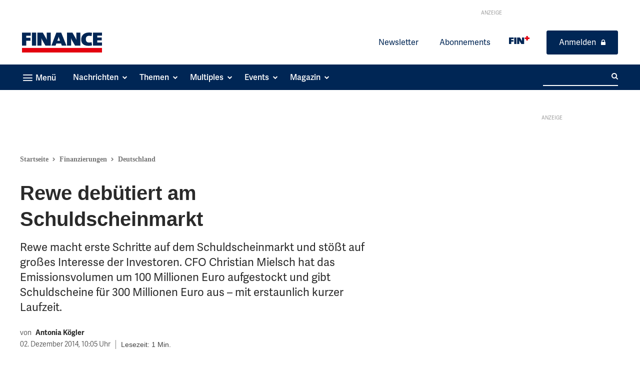

--- FILE ---
content_type: text/html; charset=utf-8
request_url: https://www.finance-magazin.de/finanzierungen/deutschland/rewe-debuetiert-am-schuldscheinmarkt-28252/
body_size: 66332
content:
<!doctype html >
<html lang="de">
<head>
    <meta charset="UTF-8" />
    <title>Rewe debütiert am Schuldscheinmarkt - FINANCE</title>
    <meta name="viewport" content="width=device-width, initial-scale=1.0">
    <link rel="pingback" href="https://www.finance-magazin.de/xmlrpc.php" />
    
<!-- Author Meta Tags by Molongui Authorship, visit: https://wordpress.org/plugins/molongui-authorship/ -->
<meta name="author" content="Antonia Kögler">
<!-- /Molongui Authorship -->

<meta name='robots' content='index, follow, max-image-preview:large, max-snippet:-1, max-video-preview:-1' />
	<style>img:is([sizes="auto" i], [sizes^="auto," i]) { contain-intrinsic-size: 3000px 1500px }</style>
	<link rel="icon" type="image/png" href="https://www.finance-magazin.de/wp-content/uploads/2024/03/Favicon-white-FINANCE-03-2024.png"><link rel="apple-touch-icon" sizes="76x76" href="https://www.finance-magazin.de/wp-content/uploads/2023/11/FIN-Favicon-Blue-76px.png"/><link rel="apple-touch-icon" sizes="120x120" href="https://www.finance-magazin.de/wp-content/uploads/2023/11/FIN-Favicon-Blue-114px.png"/><link rel="apple-touch-icon" sizes="152x152" href="https://www.finance-magazin.de/wp-content/uploads/2023/11/FIN-Favicon-Blue-152x152-1.png"/><link rel="apple-touch-icon" sizes="114x114" href="https://www.finance-magazin.de/wp-content/uploads/2023/11/FIN-Favicon-Blue-120px.png"/><link rel="apple-touch-icon" sizes="144x144" href="https://www.finance-magazin.de/wp-content/uploads/2023/11/FIN-Favicon-Blue-144px.png"/>
	<!-- This site is optimized with the Yoast SEO plugin v26.5 - https://yoast.com/wordpress/plugins/seo/ -->
	<meta name="description" content="Rewe hat ein Schuldscheindarlehen über 300 Millionen Euro platziert." />
	<link rel="canonical" href="https://www.finance-magazin.de/finanzierungen/deutschland/rewe-debuetiert-am-schuldscheinmarkt-28252/" />
	<meta property="og:locale" content="de_DE" />
	<meta property="og:type" content="article" />
	<meta property="og:title" content="Rewe debütiert am Schuldscheinmarkt - FINANCE" />
	<meta property="og:description" content="Rewe hat ein Schuldscheindarlehen über 300 Millionen Euro platziert." />
	<meta property="og:url" content="https://www.finance-magazin.de/finanzierungen/deutschland/rewe-debuetiert-am-schuldscheinmarkt-28252/" />
	<meta property="og:site_name" content="FINANCE" />
	<meta property="article:publisher" content="https://www.facebook.com/FINANCEMagazin" />
	<meta property="article:published_time" content="2014-12-02T09:05:41+00:00" />
	<meta property="article:modified_time" content="2021-09-10T17:47:46+00:00" />
	<meta property="og:image" content="https://www.finance-magazin.de/wp-content/uploads/2021/06/Schuldschein_Mielsch_Green_Building_1_Rewe_A.jpg" />
	<meta property="og:image:width" content="620" />
	<meta property="og:image:height" content="270" />
	<meta property="og:image:type" content="image/jpeg" />
	<meta name="author" content="Antonia Kögler" />
	<meta name="twitter:card" content="summary_large_image" />
	<meta name="twitter:creator" content="@FINANCEMagazin" />
	<meta name="twitter:site" content="@FINANCEMagazin" />
	<meta name="twitter:label1" content="Geschrieben von" />
	<meta name="twitter:data1" content="Antonia Kögler" />
	<meta name="twitter:label2" content="Geschätzte Lesezeit" />
	<meta name="twitter:data2" content="1 Minute" />
	<script type="application/ld+json" class="yoast-schema-graph">{
	    "@context": "https://schema.org",
	    "@graph": [
	        {
	            "@type": "Article",
	            "@id": "https://www.finance-magazin.de/finanzierungen/deutschland/rewe-debuetiert-am-schuldscheinmarkt-28252/#article",
	            "isPartOf": {
	                "@id": "https://www.finance-magazin.de/finanzierungen/deutschland/rewe-debuetiert-am-schuldscheinmarkt-28252/"
	            },
	            "author": {
	                "name": "Antonia Kögler",
	                "@id": "https://www.finance-magazin.de/#/schema/person/c06be20ac59a8c963c4a51d5434f76b5"
	            },
	            "headline": "Rewe debütiert am Schuldscheinmarkt",
	            "datePublished": "2014-12-02T09:05:41+00:00",
	            "dateModified": "2021-09-10T17:47:46+00:00",
	            "mainEntityOfPage": {
	                "@id": "https://www.finance-magazin.de/finanzierungen/deutschland/rewe-debuetiert-am-schuldscheinmarkt-28252/"
	            },
	            "wordCount": 239,
	            "publisher": {
	                "@id": "https://www.finance-magazin.de/#organization"
	            },
	            "image": {
	                "@id": "https://www.finance-magazin.de/finanzierungen/deutschland/rewe-debuetiert-am-schuldscheinmarkt-28252/#primaryimage"
	            },
	            "thumbnailUrl": "https://www.finance-magazin.de/wp-content/uploads/2021/06/Schuldschein_Mielsch_Green_Building_1_Rewe_A.jpg",
	            "keywords": [
	                "t3_import"
	            ],
	            "articleSection": [
	                "Finanzierungen"
	            ],
	            "inLanguage": "de",
	            "copyrightYear": "2014",
	            "copyrightHolder": {
	                "@id": "https://www.finance-magazin.de/#organization"
	            }
	        },
	        {
	            "@type": "WebPage",
	            "@id": "https://www.finance-magazin.de/finanzierungen/deutschland/rewe-debuetiert-am-schuldscheinmarkt-28252/",
	            "url": "https://www.finance-magazin.de/finanzierungen/deutschland/rewe-debuetiert-am-schuldscheinmarkt-28252/",
	            "name": "Rewe debütiert am Schuldscheinmarkt - FINANCE",
	            "isPartOf": {
	                "@id": "https://www.finance-magazin.de/#website"
	            },
	            "primaryImageOfPage": {
	                "@id": "https://www.finance-magazin.de/finanzierungen/deutschland/rewe-debuetiert-am-schuldscheinmarkt-28252/#primaryimage"
	            },
	            "image": {
	                "@id": "https://www.finance-magazin.de/finanzierungen/deutschland/rewe-debuetiert-am-schuldscheinmarkt-28252/#primaryimage"
	            },
	            "thumbnailUrl": "https://www.finance-magazin.de/wp-content/uploads/2021/06/Schuldschein_Mielsch_Green_Building_1_Rewe_A.jpg",
	            "datePublished": "2014-12-02T09:05:41+00:00",
	            "dateModified": "2021-09-10T17:47:46+00:00",
	            "description": "Rewe hat ein Schuldscheindarlehen über 300 Millionen Euro platziert.",
	            "breadcrumb": {
	                "@id": "https://www.finance-magazin.de/finanzierungen/deutschland/rewe-debuetiert-am-schuldscheinmarkt-28252/#breadcrumb"
	            },
	            "inLanguage": "de",
	            "potentialAction": [
	                {
	                    "@type": "ReadAction",
	                    "target": [
	                        "https://www.finance-magazin.de/finanzierungen/deutschland/rewe-debuetiert-am-schuldscheinmarkt-28252/"
	                    ]
	                }
	            ]
	        },
	        {
	            "@type": "ImageObject",
	            "inLanguage": "de",
	            "@id": "https://www.finance-magazin.de/finanzierungen/deutschland/rewe-debuetiert-am-schuldscheinmarkt-28252/#primaryimage",
	            "url": "https://www.finance-magazin.de/wp-content/uploads/2021/06/Schuldschein_Mielsch_Green_Building_1_Rewe_A.jpg",
	            "contentUrl": "https://www.finance-magazin.de/wp-content/uploads/2021/06/Schuldschein_Mielsch_Green_Building_1_Rewe_A.jpg",
	            "width": 620,
	            "height": 270,
	            "caption": "Rewe"
	        },
	        {
	            "@type": "BreadcrumbList",
	            "@id": "https://www.finance-magazin.de/finanzierungen/deutschland/rewe-debuetiert-am-schuldscheinmarkt-28252/#breadcrumb",
	            "itemListElement": [
	                {
	                    "@type": "ListItem",
	                    "position": 1,
	                    "name": "Startseite",
	                    "item": "https://www.finance-magazin.de/"
	                },
	                {
	                    "@type": "ListItem",
	                    "position": 2,
	                    "name": "Finanzierungen",
	                    "item": "https://www.finance-magazin.de/finanzierungen/"
	                },
	                {
	                    "@type": "ListItem",
	                    "position": 3,
	                    "name": "Deutschland",
	                    "item": "https://www.finance-magazin.de/themen/deutschland/"
	                },
	                {
	                    "@type": "ListItem",
	                    "position": 4,
	                    "name": "Rewe debütiert am Schuldscheinmarkt"
	                }
	            ]
	        },
	        {
	            "@type": "WebSite",
	            "@id": "https://www.finance-magazin.de/#website",
	            "url": "https://www.finance-magazin.de/",
	            "name": "FINANCE",
	            "description": "für kluge Finanzentscheidungen",
	            "publisher": {
	                "@id": "https://www.finance-magazin.de/#organization"
	            },
	            "potentialAction": [
	                {
	                    "@type": "SearchAction",
	                    "target": {
	                        "@type": "EntryPoint",
	                        "urlTemplate": "https://www.finance-magazin.de/?s={search_term_string}"
	                    },
	                    "query-input": {
	                        "@type": "PropertyValueSpecification",
	                        "valueRequired": true,
	                        "valueName": "search_term_string"
	                    }
	                }
	            ],
	            "inLanguage": "de"
	        },
	        {
	            "@type": "Organization",
	            "@id": "https://www.finance-magazin.de/#organization",
	            "name": "FINANCE",
	            "url": "https://www.finance-magazin.de/",
	            "logo": {
	                "@type": "ImageObject",
	                "inLanguage": "de",
	                "@id": "https://www.finance-magazin.de/#/schema/logo/image/",
	                "url": "https://www.finance-magazin.de/wp-content/uploads/2021/07/FINANCE-Das-Magazin-fuer-Finanzchefs-Thumbnail-Beitragsbild.jpg",
	                "contentUrl": "https://www.finance-magazin.de/wp-content/uploads/2021/07/FINANCE-Das-Magazin-fuer-Finanzchefs-Thumbnail-Beitragsbild.jpg",
	                "width": 1200,
	                "height": 628,
	                "caption": "FINANCE"
	            },
	            "image": {
	                "@id": "https://www.finance-magazin.de/#/schema/logo/image/"
	            },
	            "sameAs": [
	                "https://www.facebook.com/FINANCEMagazin",
	                "https://x.com/FINANCEMagazin",
	                "https://de.linkedin.com/company/finance-magazin",
	                "https://www.youtube.com/channel/UCq_bQDNWoFBAx9Xm1XYFzkg",
	                "https://de.wikipedia.org/wiki/Finance_Magazin"
	            ]
	        },
	        {
	            "@type": "Person",
	            "@id": "https://www.finance-magazin.de/#/schema/person/c06be20ac59a8c963c4a51d5434f76b5",
	            "name": "Antonia Kögler",
	            "image": {
	                "@type": "ImageObject",
	                "inLanguage": "de",
	                "@id": "https://www.finance-magazin.de/#/schema/person/image/",
	                "url": "https://www.finance-magazin.de/wp-content/uploads/2024/02/Koegler-scaled-600x400-1.jpg",
	                "contentUrl": "https://www.finance-magazin.de/wp-content/uploads/2024/02/Koegler-scaled-600x400-1.jpg",
	                "caption": "Antonia Kögler"
	            },
	            "description": "Antonia Kögler ist Redakteurin bei FINANCE und Chefin vom Dienst bei DerTreasurer. Sie hat einen Magisterabschluss in Amerikanistik, Publizistik und Politik und absolvierte während ihres Studiums Auslandssemester in Madrid und Washington DC. Sie befasst sich schwerpunktmäßig mit Finanzierungsthemen und verfolgt alle Entwicklungen rund um Green Finance und Nachhaltigkeit in der Finanzabteilung.",
	            "sameAs": [
	                "https://www.linkedin.com/in/antonia-kgler-b5101499/"
	            ],
	            "url": "https://www.finance-magazin.de/ueber-uns/redaktion/koegler/"
	        }
	    ]
	}</script>
	<!-- / Yoast SEO plugin. -->


<link rel='dns-prefetch' href='//ajax.googleapis.com' />
<link data-borlabs-cookie-style-blocker-id="google-fonts" data-borlabs-cookie-style-blocker-href='https://fonts.gstatic.com' crossorigin rel='preconnect' />
<link rel="alternate" type="application/rss+xml" title="FINANCE &raquo; Feed" href="https://www.finance-magazin.de/feed/" />
<link rel="alternate" type="application/rss+xml" title="FINANCE &raquo; Kommentar-Feed" href="https://www.finance-magazin.de/comments/feed/" />
<!-- www.finance-magazin.de is managing ads with Advanced Ads 2.0.14 – https://wpadvancedads.com/ --><!--noptimize--><script id="ad-ready">
			window.advanced_ads_ready=function(e,a){a=a||"complete";var d=function(e){return"interactive"===a?"loading"!==e:"complete"===e};d(document.readyState)?e():document.addEventListener("readystatechange",(function(a){d(a.target.readyState)&&e()}),{once:"interactive"===a})},window.advanced_ads_ready_queue=window.advanced_ads_ready_queue||[];		</script>
		<!--/noptimize--><style id='wp-emoji-styles-inline-css' type='text/css'>

	img.wp-smiley, img.emoji {
		display: inline !important;
		border: none !important;
		box-shadow: none !important;
		height: 1em !important;
		width: 1em !important;
		margin: 0 0.07em !important;
		vertical-align: -0.1em !important;
		background: none !important;
		padding: 0 !important;
	}
</style>
<link rel='stylesheet' id='wp-block-library-css' href='https://www.finance-magazin.de/wp-includes/css/dist/block-library/style.min.css?ver=6.8.3' type='text/css' media='all' />
<style id='classic-theme-styles-inline-css' type='text/css'>
/*! This file is auto-generated */
.wp-block-button__link{color:#fff;background-color:#32373c;border-radius:9999px;box-shadow:none;text-decoration:none;padding:calc(.667em + 2px) calc(1.333em + 2px);font-size:1.125em}.wp-block-file__button{background:#32373c;color:#fff;text-decoration:none}
</style>
<link rel='stylesheet' id='magnific-popup-css' href='https://www.finance-magazin.de/wp-content/plugins/gutentor/assets/library/magnific-popup/magnific-popup.min.css?ver=1.8.0' type='text/css' media='all' />
<link rel='stylesheet' id='slick-css' href='https://www.finance-magazin.de/wp-content/plugins/gutentor/assets/library/slick/slick.min.css?ver=1.8.1' type='text/css' media='all' />
<style id='filebird-block-filebird-gallery-style-inline-css' type='text/css'>
ul.filebird-block-filebird-gallery{margin:auto!important;padding:0!important;width:100%}ul.filebird-block-filebird-gallery.layout-grid{display:grid;grid-gap:20px;align-items:stretch;grid-template-columns:repeat(var(--columns),1fr);justify-items:stretch}ul.filebird-block-filebird-gallery.layout-grid li img{border:1px solid #ccc;box-shadow:2px 2px 6px 0 rgba(0,0,0,.3);height:100%;max-width:100%;-o-object-fit:cover;object-fit:cover;width:100%}ul.filebird-block-filebird-gallery.layout-masonry{-moz-column-count:var(--columns);-moz-column-gap:var(--space);column-gap:var(--space);-moz-column-width:var(--min-width);columns:var(--min-width) var(--columns);display:block;overflow:auto}ul.filebird-block-filebird-gallery.layout-masonry li{margin-bottom:var(--space)}ul.filebird-block-filebird-gallery li{list-style:none}ul.filebird-block-filebird-gallery li figure{height:100%;margin:0;padding:0;position:relative;width:100%}ul.filebird-block-filebird-gallery li figure figcaption{background:linear-gradient(0deg,rgba(0,0,0,.7),rgba(0,0,0,.3) 70%,transparent);bottom:0;box-sizing:border-box;color:#fff;font-size:.8em;margin:0;max-height:100%;overflow:auto;padding:3em .77em .7em;position:absolute;text-align:center;width:100%;z-index:2}ul.filebird-block-filebird-gallery li figure figcaption a{color:inherit}

</style>
<link data-minify="1" rel='stylesheet' id='fontawesome-css' href='https://www.finance-magazin.de/wp-content/cache/min/1/wp-content/plugins/gutentor/assets/library/fontawesome/css/all.min.css?ver=1765796532' type='text/css' media='all' />
<link data-minify="1" rel='stylesheet' id='wpness-grid-css' href='https://www.finance-magazin.de/wp-content/cache/min/1/wp-content/plugins/gutentor/assets/library/wpness-grid/wpness-grid.css?ver=1765796532' type='text/css' media='all' />
<link rel='stylesheet' id='animate-css' href='https://www.finance-magazin.de/wp-content/plugins/gutentor/assets/library/animatecss/animate.min.css?ver=3.7.2' type='text/css' media='all' />
<link rel='stylesheet' id='wp-components-css' href='https://www.finance-magazin.de/wp-includes/css/dist/components/style.min.css?ver=6.8.3' type='text/css' media='all' />
<link rel='stylesheet' id='wp-preferences-css' href='https://www.finance-magazin.de/wp-includes/css/dist/preferences/style.min.css?ver=6.8.3' type='text/css' media='all' />
<link rel='stylesheet' id='wp-block-editor-css' href='https://www.finance-magazin.de/wp-includes/css/dist/block-editor/style.min.css?ver=6.8.3' type='text/css' media='all' />
<link rel='stylesheet' id='wp-reusable-blocks-css' href='https://www.finance-magazin.de/wp-includes/css/dist/reusable-blocks/style.min.css?ver=6.8.3' type='text/css' media='all' />
<link rel='stylesheet' id='wp-patterns-css' href='https://www.finance-magazin.de/wp-includes/css/dist/patterns/style.min.css?ver=6.8.3' type='text/css' media='all' />
<link rel='stylesheet' id='wp-editor-css' href='https://www.finance-magazin.de/wp-includes/css/dist/editor/style.min.css?ver=6.8.3' type='text/css' media='all' />
<link data-minify="1" rel='stylesheet' id='gutentor-css' href='https://www.finance-magazin.de/wp-content/cache/min/1/wp-content/plugins/gutentor/dist/blocks.style.build.css?ver=1765796532' type='text/css' media='all' />
<style id='global-styles-inline-css' type='text/css'>
:root{--wp--preset--aspect-ratio--square: 1;--wp--preset--aspect-ratio--4-3: 4/3;--wp--preset--aspect-ratio--3-4: 3/4;--wp--preset--aspect-ratio--3-2: 3/2;--wp--preset--aspect-ratio--2-3: 2/3;--wp--preset--aspect-ratio--16-9: 16/9;--wp--preset--aspect-ratio--9-16: 9/16;--wp--preset--color--black: #000000;--wp--preset--color--cyan-bluish-gray: #abb8c3;--wp--preset--color--white: #ffffff;--wp--preset--color--pale-pink: #f78da7;--wp--preset--color--vivid-red: #cf2e2e;--wp--preset--color--luminous-vivid-orange: #ff6900;--wp--preset--color--luminous-vivid-amber: #fcb900;--wp--preset--color--light-green-cyan: #7bdcb5;--wp--preset--color--vivid-green-cyan: #00d084;--wp--preset--color--pale-cyan-blue: #8ed1fc;--wp--preset--color--vivid-cyan-blue: #0693e3;--wp--preset--color--vivid-purple: #9b51e0;--wp--preset--gradient--vivid-cyan-blue-to-vivid-purple: linear-gradient(135deg,rgba(6,147,227,1) 0%,rgb(155,81,224) 100%);--wp--preset--gradient--light-green-cyan-to-vivid-green-cyan: linear-gradient(135deg,rgb(122,220,180) 0%,rgb(0,208,130) 100%);--wp--preset--gradient--luminous-vivid-amber-to-luminous-vivid-orange: linear-gradient(135deg,rgba(252,185,0,1) 0%,rgba(255,105,0,1) 100%);--wp--preset--gradient--luminous-vivid-orange-to-vivid-red: linear-gradient(135deg,rgba(255,105,0,1) 0%,rgb(207,46,46) 100%);--wp--preset--gradient--very-light-gray-to-cyan-bluish-gray: linear-gradient(135deg,rgb(238,238,238) 0%,rgb(169,184,195) 100%);--wp--preset--gradient--cool-to-warm-spectrum: linear-gradient(135deg,rgb(74,234,220) 0%,rgb(151,120,209) 20%,rgb(207,42,186) 40%,rgb(238,44,130) 60%,rgb(251,105,98) 80%,rgb(254,248,76) 100%);--wp--preset--gradient--blush-light-purple: linear-gradient(135deg,rgb(255,206,236) 0%,rgb(152,150,240) 100%);--wp--preset--gradient--blush-bordeaux: linear-gradient(135deg,rgb(254,205,165) 0%,rgb(254,45,45) 50%,rgb(107,0,62) 100%);--wp--preset--gradient--luminous-dusk: linear-gradient(135deg,rgb(255,203,112) 0%,rgb(199,81,192) 50%,rgb(65,88,208) 100%);--wp--preset--gradient--pale-ocean: linear-gradient(135deg,rgb(255,245,203) 0%,rgb(182,227,212) 50%,rgb(51,167,181) 100%);--wp--preset--gradient--electric-grass: linear-gradient(135deg,rgb(202,248,128) 0%,rgb(113,206,126) 100%);--wp--preset--gradient--midnight: linear-gradient(135deg,rgb(2,3,129) 0%,rgb(40,116,252) 100%);--wp--preset--font-size--small: 11px;--wp--preset--font-size--medium: 20px;--wp--preset--font-size--large: 32px;--wp--preset--font-size--x-large: 42px;--wp--preset--font-size--regular: 15px;--wp--preset--font-size--larger: 50px;--wp--preset--spacing--20: 0.44rem;--wp--preset--spacing--30: 0.67rem;--wp--preset--spacing--40: 1rem;--wp--preset--spacing--50: 1.5rem;--wp--preset--spacing--60: 2.25rem;--wp--preset--spacing--70: 3.38rem;--wp--preset--spacing--80: 5.06rem;--wp--preset--shadow--natural: 6px 6px 9px rgba(0, 0, 0, 0.2);--wp--preset--shadow--deep: 12px 12px 50px rgba(0, 0, 0, 0.4);--wp--preset--shadow--sharp: 6px 6px 0px rgba(0, 0, 0, 0.2);--wp--preset--shadow--outlined: 6px 6px 0px -3px rgba(255, 255, 255, 1), 6px 6px rgba(0, 0, 0, 1);--wp--preset--shadow--crisp: 6px 6px 0px rgba(0, 0, 0, 1);}:where(.is-layout-flex){gap: 0.5em;}:where(.is-layout-grid){gap: 0.5em;}body .is-layout-flex{display: flex;}.is-layout-flex{flex-wrap: wrap;align-items: center;}.is-layout-flex > :is(*, div){margin: 0;}body .is-layout-grid{display: grid;}.is-layout-grid > :is(*, div){margin: 0;}:where(.wp-block-columns.is-layout-flex){gap: 2em;}:where(.wp-block-columns.is-layout-grid){gap: 2em;}:where(.wp-block-post-template.is-layout-flex){gap: 1.25em;}:where(.wp-block-post-template.is-layout-grid){gap: 1.25em;}.has-black-color{color: var(--wp--preset--color--black) !important;}.has-cyan-bluish-gray-color{color: var(--wp--preset--color--cyan-bluish-gray) !important;}.has-white-color{color: var(--wp--preset--color--white) !important;}.has-pale-pink-color{color: var(--wp--preset--color--pale-pink) !important;}.has-vivid-red-color{color: var(--wp--preset--color--vivid-red) !important;}.has-luminous-vivid-orange-color{color: var(--wp--preset--color--luminous-vivid-orange) !important;}.has-luminous-vivid-amber-color{color: var(--wp--preset--color--luminous-vivid-amber) !important;}.has-light-green-cyan-color{color: var(--wp--preset--color--light-green-cyan) !important;}.has-vivid-green-cyan-color{color: var(--wp--preset--color--vivid-green-cyan) !important;}.has-pale-cyan-blue-color{color: var(--wp--preset--color--pale-cyan-blue) !important;}.has-vivid-cyan-blue-color{color: var(--wp--preset--color--vivid-cyan-blue) !important;}.has-vivid-purple-color{color: var(--wp--preset--color--vivid-purple) !important;}.has-black-background-color{background-color: var(--wp--preset--color--black) !important;}.has-cyan-bluish-gray-background-color{background-color: var(--wp--preset--color--cyan-bluish-gray) !important;}.has-white-background-color{background-color: var(--wp--preset--color--white) !important;}.has-pale-pink-background-color{background-color: var(--wp--preset--color--pale-pink) !important;}.has-vivid-red-background-color{background-color: var(--wp--preset--color--vivid-red) !important;}.has-luminous-vivid-orange-background-color{background-color: var(--wp--preset--color--luminous-vivid-orange) !important;}.has-luminous-vivid-amber-background-color{background-color: var(--wp--preset--color--luminous-vivid-amber) !important;}.has-light-green-cyan-background-color{background-color: var(--wp--preset--color--light-green-cyan) !important;}.has-vivid-green-cyan-background-color{background-color: var(--wp--preset--color--vivid-green-cyan) !important;}.has-pale-cyan-blue-background-color{background-color: var(--wp--preset--color--pale-cyan-blue) !important;}.has-vivid-cyan-blue-background-color{background-color: var(--wp--preset--color--vivid-cyan-blue) !important;}.has-vivid-purple-background-color{background-color: var(--wp--preset--color--vivid-purple) !important;}.has-black-border-color{border-color: var(--wp--preset--color--black) !important;}.has-cyan-bluish-gray-border-color{border-color: var(--wp--preset--color--cyan-bluish-gray) !important;}.has-white-border-color{border-color: var(--wp--preset--color--white) !important;}.has-pale-pink-border-color{border-color: var(--wp--preset--color--pale-pink) !important;}.has-vivid-red-border-color{border-color: var(--wp--preset--color--vivid-red) !important;}.has-luminous-vivid-orange-border-color{border-color: var(--wp--preset--color--luminous-vivid-orange) !important;}.has-luminous-vivid-amber-border-color{border-color: var(--wp--preset--color--luminous-vivid-amber) !important;}.has-light-green-cyan-border-color{border-color: var(--wp--preset--color--light-green-cyan) !important;}.has-vivid-green-cyan-border-color{border-color: var(--wp--preset--color--vivid-green-cyan) !important;}.has-pale-cyan-blue-border-color{border-color: var(--wp--preset--color--pale-cyan-blue) !important;}.has-vivid-cyan-blue-border-color{border-color: var(--wp--preset--color--vivid-cyan-blue) !important;}.has-vivid-purple-border-color{border-color: var(--wp--preset--color--vivid-purple) !important;}.has-vivid-cyan-blue-to-vivid-purple-gradient-background{background: var(--wp--preset--gradient--vivid-cyan-blue-to-vivid-purple) !important;}.has-light-green-cyan-to-vivid-green-cyan-gradient-background{background: var(--wp--preset--gradient--light-green-cyan-to-vivid-green-cyan) !important;}.has-luminous-vivid-amber-to-luminous-vivid-orange-gradient-background{background: var(--wp--preset--gradient--luminous-vivid-amber-to-luminous-vivid-orange) !important;}.has-luminous-vivid-orange-to-vivid-red-gradient-background{background: var(--wp--preset--gradient--luminous-vivid-orange-to-vivid-red) !important;}.has-very-light-gray-to-cyan-bluish-gray-gradient-background{background: var(--wp--preset--gradient--very-light-gray-to-cyan-bluish-gray) !important;}.has-cool-to-warm-spectrum-gradient-background{background: var(--wp--preset--gradient--cool-to-warm-spectrum) !important;}.has-blush-light-purple-gradient-background{background: var(--wp--preset--gradient--blush-light-purple) !important;}.has-blush-bordeaux-gradient-background{background: var(--wp--preset--gradient--blush-bordeaux) !important;}.has-luminous-dusk-gradient-background{background: var(--wp--preset--gradient--luminous-dusk) !important;}.has-pale-ocean-gradient-background{background: var(--wp--preset--gradient--pale-ocean) !important;}.has-electric-grass-gradient-background{background: var(--wp--preset--gradient--electric-grass) !important;}.has-midnight-gradient-background{background: var(--wp--preset--gradient--midnight) !important;}.has-small-font-size{font-size: var(--wp--preset--font-size--small) !important;}.has-medium-font-size{font-size: var(--wp--preset--font-size--medium) !important;}.has-large-font-size{font-size: var(--wp--preset--font-size--large) !important;}.has-x-large-font-size{font-size: var(--wp--preset--font-size--x-large) !important;}
:where(.wp-block-post-template.is-layout-flex){gap: 1.25em;}:where(.wp-block-post-template.is-layout-grid){gap: 1.25em;}
:where(.wp-block-columns.is-layout-flex){gap: 2em;}:where(.wp-block-columns.is-layout-grid){gap: 2em;}
:root :where(.wp-block-pullquote){font-size: 1.5em;line-height: 1.6;}
</style>
<link data-minify="1" rel='stylesheet' id='px-multiples-calculatorjqueryui-css-css' href='https://www.finance-magazin.de/wp-content/cache/min/1/ajax/libs/jqueryui/1.13.3/themes/smoothness/jquery-ui.css?ver=1765796532' type='text/css' media='all' />
<link rel='stylesheet' id='global_multiple_bootstrap-css' href='https://www.finance-magazin.de/wp-content/plugins/px-multiples-calculator/public/css/vendor/bootstrap.min.css?ver=2.0.3' type='text/css' media='all' />
<link data-minify="1" rel='stylesheet' id='px-multiples-calculator-css' href='https://www.finance-magazin.de/wp-content/cache/min/1/wp-content/plugins/px-multiples-calculator/public/css/px-multiples-calculator-public.css?ver=1765796532' type='text/css' media='all' />
<link data-minify="1" rel='stylesheet' id='px-plenigo-favourites-css' href='https://www.finance-magazin.de/wp-content/cache/min/1/wp-content/plugins/px-plenigo-favourites/public/css/px-plenigo-favourites-public.css?ver=1765796532' type='text/css' media='all' />
<link rel='stylesheet' id='px-regwall-css' href='https://www.finance-magazin.de/wp-content/plugins/px-regwall/public/css/px-regwall-public.css?ver=1.2.3' type='text/css' media='all' />
<link rel='stylesheet' id='search-filter-plugin-styles-css' href='https://www.finance-magazin.de/wp-content/plugins/search-filter-pro/public/assets/css/search-filter.min.css?ver=2.5.21' type='text/css' media='all' />
<link data-minify="1" rel='stylesheet' id='td-plugin-multi-purpose-css' href='https://www.finance-magazin.de/wp-content/cache/min/1/wp-content/plugins/td-composer/td-multi-purpose/style.css?ver=1765796532' type='text/css' media='all' />
<link rel='stylesheet' id='borlabs-cookie-custom-css' href='https://www.finance-magazin.de/wp-content/cache/borlabs-cookie/1/borlabs-cookie-1-de.css?ver=3.3.22-19' type='text/css' media='all' />
<link rel='stylesheet' id='mdp-talker-css' href='https://www.finance-magazin.de/wp-content/plugins/talker/css/talker.min.css?ver=1.0.11' type='text/css' media='all' />
<style id='mdp-talker-inline-css' type='text/css'>

            .mdp-talker-wrapper{
                --mdp-talker-bg: rgba(241, 241, 241, 1);
            }
            
            .mdp-talker-wrapper{
                --mdp-talker-width: 100%;
            }
            /* mdp-talker-before */
.mdp-talker-wrapper .mdp-talker-before .mdp-talker-header p {
	font-size: 18px;
	font-weight: 700;
}

/* mdp-talker-after */
.mdp-talker-after {
	padding: 21px 0 0;
}
.mdp-talker-wrapper .mdp-talker-after .mdp-talker-note .gutentor-single-item {
	border-top: 1px solid #bbbbbb;
	padding-top: 10px;
}
.mdp-talker-wrapper .mdp-talker-after .mdp-talker-note .gutentor-single-item-title {
	display: inline;
	font-size: 12px;
	font-weight: 600;
	line-height: 18px;
	margin: 0;
}
.mdp-talker-wrapper .mdp-talker-after .mdp-talker-note .gutentor-accordion-heading {
	border: 0;
}
.mdp-talker-wrapper .mdp-talker-after .mdp-talker-note .gutentor-accordion-heading .gutentor-accordion-icon {
	font-size: 10px;
	position: relative;
	transform: none;
	right: -5px;
	top: -2px;
}
.mdp-talker-wrapper .mdp-talker-after .mdp-talker-note .gutentor-accordion-heading:not(.active) .gutentor-accordion-icon.open-icon {
	display: inline-block;
}
.mdp-talker-wrapper .mdp-talker-after .mdp-talker-note .gutentor-accordion-heading.active .gutentor-accordion-icon.close-icon {
	display: inline-block;
}
.mdp-talker-wrapper .mdp-talker-after .mdp-talker-note .gutentor-accordion-body {
	border: 0;
	padding: 0;
}
.mdp-talker-wrapper .mdp-talker-after .mdp-talker-note .gutentor-accordion-body p {
	font-size: 12px;
	line-height: 18px;
	margin-bottom: 0;
}
.mdp-talker-wrapper .mdp-talker-after .mdp-talker-note .gutentor-accordion-body p a {
	color: inherit;
	border-bottom: 1px solid;
	font-weight: 400;
	text-decoration: none !important;
}
.mdp-talker-wrapper .mdp-talker-after .mdp-talker-note .gutentor-accordion-body p a:hover {
	color: #7a7a7a;
}

/* play/pause button */
.mdp-talker-box.talker-rounded .mejs-controls {
	align-items: center;
	padding: 0;
}
.mdp-talker-box.talker-rounded .mejs-controls .mejs-button,
.mdp-talker-box.talker-rounded .mejs-controls .mejs-time,
.mdp-talker-box.talker-rounded .mejs-controls .mejs-time-rail {
	width: auto;
}
.mdp-talker-box.talker-rounded .mejs-controls .mejs-button.mejs-playpause-button button {
	background: none !important;
	background-color: transparent;
	border: 2px solid #222222;
	border-radius: 100px !important;
	width: 50px;
	height: 50px;
	position: relative;
	cursor: pointer;
	outline: none;
	margin: 0 20px 0 0;
}
.mdp-talker-box.talker-rounded .mejs-controls .mejs-button.mejs-playpause-button.mejs-play button:before,
.mdp-talker-box.talker-rounded .mejs-controls .mejs-button.mejs-playpause-button.mejs-replay button:before{
	content: '';
	position: absolute;
	top: 50%;
	left: 55%;
	transform: translate(-50%, -50%);
	width: 0;
	height: 0;
	border-top: 10px solid transparent;
	border-bottom: 10px solid transparent;
	border-left: 18px solid black;
	border-radius: 3px;
}

.mdp-talker-box.talker-rounded .mejs-controls .mejs-button.mejs-playpause-button.mejs-pause button:before,
.mdp-talker-box.talker-rounded .mejs-controls .mejs-button.mejs-playpause-button.mejs-pause button:after {
	content: '';
	position: absolute;
	top: 30%;
	bottom: 30%;
	width: 5px;
	background-color: black;
	border-radius: 100px;
}
.mdp-talker-box.talker-rounded .mejs-controls .mejs-button.mejs-playpause-button.mejs-pause button:before {
	left: 33%;
}
.mdp-talker-box.talker-rounded .mejs-controls .mejs-button.mejs-playpause-button.mejs-pause button:after {
	right: 33%;
}

/* volume */
.mdp-talker-box.talker-rounded .mejs-controls .mejs-volume-button,
.mdp-talker-box.talker-rounded .mejs-controls .mejs-horizontal-volume-slider {
	display: none !important;
}

/* time */
.mdp-talker-box.talker-rounded .mejs-controls .mejs-time {
	color: #222222;
	font-size: 14px;
}

/* time bar */
.mdp-talker-box.talker-rounded .mejs-controls .mejs-time-rail .mejs-time-hovered,
.mdp-talker-box.talker-rounded .mejs-controls .mejs-time-rail .mejs-time-float {
	display: none !important;
}
.mdp-talker-box.talker-rounded .mejs-controls .mejs-time-rail .mejs-time-total {
	background: #bbbbbb;
	height: 6px !important;
	margin-top: 8px !important;
}
.mdp-talker-box.talker-rounded .mejs-controls .mejs-time-rail .mejs-time-total .mejs-time-loaded {
	opacity: 0;
}
.mdp-talker-box.talker-rounded .mejs-controls .mejs-time-rail .mejs-time-total .mejs-time-current {
	background: #222222;
}
.mdp-talker-box.talker-rounded .mejs-controls .mejs-time-rail .mejs-time-total.mejs-time-current::before,
.mdp-talker-box.talker-rounded .mejs-controls .mejs-time-rail .mejs-time-total.mejs-time-current::after {
    border-radius: 100px !important;
}
.mdp-talker-box.talker-rounded .mejs-controls .mejs-time-rail .mejs-time-total .mejs-time-buffering,
.mdp-talker-box.talker-rounded .mejs-controls .mejs-time-rail .mejs-time-total .mejs-time-current,
.mdp-talker-box.talker-rounded .mejs-controls .mejs-time-rail .mejs-time-total .mejs-time-float,
.mdp-talker-box.talker-rounded .mejs-controls .mejs-time-rail .mejs-time-total .mejs-time-float-corner,
.mdp-talker-box.talker-rounded .mejs-controls .mejs-time-rail .mejs-time-total .mejs-time-float-current,
.mdp-talker-box.talker-rounded .mejs-controls .mejs-time-rail .mejs-time-total .mejs-time-hovered,
.mdp-talker-box.talker-rounded .mejs-controls .mejs-time-rail .mejs-time-total .mejs-time-loaded,
.mdp-talker-box.talker-rounded .mejs-controls .mejs-time-rail .mejs-time-total .mejs-time-marker {
	height: 6px !important;
}
.mdp-talker-box.talker-rounded .mejs-controls .mejs-time-rail * {
	border-radius: 100px;
}
.mdp-talker-box.talker-rounded .mejs-time-rail .mejs-time-handle-content {
	-webkit-transform: scale(1.2);
	-ms-transform: scale(1.2);
	transform: scale(1.2);
	background: #222222 !important;
	border-color: #222222 !important;
	top: -6px;
}

/* mdp-talker--speed */
.mdp-talker--speed {
    display: none !important;
}

/* mejs-speed */
.mdp-talker-box.talker-rounded .mejs-controls .mejs-speed {
  margin-left: 20px;
}
.mdp-talker-box.talker-rounded .mejs-controls .mejs-speed select {
  cursor: pointer;
  background: transparent !important;
  background-image: none !important;
  border: 1px solid !important;
  border-radius: 100px !important;
	box-sizing: border-box;
  -webkit-appearance: none;
  -moz-appearance: none;
  appearance: none;
  font-size: 13px;
  font-weight: 700;
  line-height: 25px;
  margin-top: 2px;
  padding: 0 5px;
  text-align: center;
  text-align-last: center;
  -webkit-text-align-last: center;
  -moz-text-align-last: center;
  display: flex;
  align-items: center;
  justify-content: center;
}

/* .mdp-talker-wrap.scroll-fixed */
.mdp-talker-wrap.scroll-fixed {
	background: #002655 !important;
	border-radius: 10px;
	box-shadow: 0 0 10px #3c3c3c45;
	bottom: 10px;
	margin-left: -25px;
	padding: 10px 15px !important;
	position: fixed;
	width: 100%;
	max-width: 762px;
	z-index: 9999;
}
.mdp-talker-wrap.scroll-fixed .mdp-talker-box {
  background: transparent;
}
.mdp-talker-wrap.scroll-fixed .mdp-talker-wrapper .mejs-inner .mejs-title {
	color: #ffffff;
	margin-left: 75px;
	margin-right: 0;
	margin-top: 0;
	font-weight: 700;
	white-space: nowrap;
	overflow: hidden;
	text-overflow: ellipsis;
}
.mdp-talker-wrap.scroll-fixed .mdp-talker-wrapper .mejs-inner .mejs-controls .mejs-button.mejs-playpause-button button {
  background: #ffffff !important;
	border: 2px solid #002655;
}
.mdp-talker-wrap.scroll-fixed .mdp-talker-wrapper .mejs-inner .mejs-controls .mejs-button.mejs-playpause-button.mejs-play button:before,
.mdp-talker-wrap.scroll-fixed .mdp-talker-wrapper .mejs-inner .mejs-controls .mejs-button.mejs-playpause-button.mejs-replay button:before {
  border-left: 18px solid #002655;
}
.mdp-talker-wrap.scroll-fixed .mdp-talker-wrapper .mejs-inner .mejs-controls .mejs-button.mejs-playpause-button.mejs-pause button:before,
.mdp-talker-wrap.scroll-fixed .mdp-talker-wrapper .mejs-inner .mejs-controls .mejs-button.mejs-playpause-button.mejs-pause button:after {
  background-color: #002655;
}
.mdp-talker-wrap.scroll-fixed .mdp-talker-wrapper .mejs-inner .mejs-controls .mejs-time {
  color: #ffffff;
}
.mdp-talker-wrap.scroll-fixed .mdp-talker-wrapper .mejs-inner .mejs-controls .mejs-speed select {
  color: #ffffff;
}
.mdp-talker-wrap.scroll-fixed .mdp-talker-wrapper .mejs-inner .mejs-controls .mejs-speed select option {
  color: #333333;
}
.mdp-talker-wrap.scroll-fixed .mdp-talker-wrapper .mejs-inner .mejs-controls .mejs-time-rail .mejs-time-handle-content {
  background: #ffffff !important;
  border-color: #ffffff !important;
}
.mdp-talker-wrap.scroll-fixed .mdp-talker-wrapper .mejs-inner .mejs-controls .mejs-time-rail .mejs-time-total .mejs-time-current {
  background: #5d7088;
}
.mdp-talker-wrap.scroll-fixed .mdp-talker-wrapper .mejs-inner .mejs-controls .mejs-speed,
.mdp-talker-wrap.scroll-fixed .mdp-talker-wrapper .mejs-inner .mejs-controls .mejs-time,
.mdp-talker-wrap.scroll-fixed .mdp-talker-wrapper .mejs-inner .mejs-controls .mejs-time-rail {
	margin-top: 30px;
}
.mdp-talker-wrap.scroll-fixed .mdp-talker-wrapper .mdp-talker-before,
.mdp-talker-wrap.scroll-fixed .mdp-talker-wrapper .mdp-talker-after {
	display: none;
}
@media screen and (max-width: 1199px) {
	.mdp-talker-wrap.scroll-fixed {
		width: calc(66.66666667% - 72px);
		max-width: 100%;
		bottom: 0;
	}
}
@media screen and (max-width: 1018px) {
	.mdp-talker-wrap.scroll-fixed {
		bottom: 0;
		border-radius: 0;
		padding: 10px 15px !important;
		width: 100%;
		max-width: 100%;
	}
	.mdp-talker-wrap.scroll-fixed .mdp-talker-wrapper .mejs-inner .mejs-title {
		margin-left: 65px;
	}
	.mdp-talker-wrap.scroll-fixed .mejs-controls .mejs-button.mejs-playpause-button button {
		margin: 0 10px 0 0;
	}
}
@media screen and (max-width: 767px) {
	.mdp-talker-wrap.scroll-fixed {
		margin-left: 0;
	}
}
</style>
<link data-minify="1" rel='stylesheet' id='td-theme-css' href='https://www.finance-magazin.de/wp-content/cache/min/1/wp-content/themes/Newspaper/style.css?ver=1765796532' type='text/css' media='all' />
<style id='td-theme-inline-css' type='text/css'>@media (max-width:767px){.td-header-desktop-wrap{display:none}}@media (min-width:767px){.td-header-mobile-wrap{display:none}}</style>
<link data-minify="1" rel='stylesheet' id='td-theme-child-css' href='https://www.finance-magazin.de/wp-content/cache/min/1/wp-content/themes/finance/style.css?ver=1765796532' type='text/css' media='all' />
<link data-minify="1" rel='stylesheet' id='font_awesome-css' href='https://www.finance-magazin.de/wp-content/cache/min/1/wp-content/plugins/td-composer/assets/fonts/font-awesome/font-awesome.css?ver=1765796532' type='text/css' media='all' />
<link data-minify="1" rel='stylesheet' id='open_iconic-css' href='https://www.finance-magazin.de/wp-content/cache/min/1/wp-content/plugins/td-composer/assets/fonts/open-iconic/open-iconic.css?ver=1765796532' type='text/css' media='all' />
<link data-minify="1" rel='stylesheet' id='td-legacy-framework-front-style-css' href='https://www.finance-magazin.de/wp-content/cache/min/1/wp-content/plugins/td-composer/legacy/Newspaper/assets/css/td_legacy_main.css?ver=1765796532' type='text/css' media='all' />
<link data-minify="1" rel='stylesheet' id='tdb_style_cloud_templates_front-css' href='https://www.finance-magazin.de/wp-content/cache/min/1/wp-content/plugins/td-cloud-library/assets/css/tdb_main.css?ver=1765796532' type='text/css' media='all' />
<link data-minify="1" rel='stylesheet' id='timed-content-css-css' href='https://www.finance-magazin.de/wp-content/cache/min/1/wp-content/plugins/timed-content/css/timed-content.css?ver=1765796532' type='text/css' media='all' />
<!--n2css--><!--n2js--><script type="text/javascript" src="https://www.finance-magazin.de/wp-includes/js/jquery/jquery.min.js?ver=3.7.1" id="jquery-core-js"></script>
<script type="text/javascript" src="https://www.finance-magazin.de/wp-includes/js/jquery/jquery-migrate.min.js?ver=3.4.1" id="jquery-migrate-js" data-rocket-defer defer></script>
<script type="text/javascript" id="file_uploads_nfpluginsettings-js-extra">
/* <![CDATA[ */
var params = {"clearLogRestUrl":"https:\/\/www.finance-magazin.de\/wp-json\/nf-file-uploads\/debug-log\/delete-all","clearLogButtonId":"file_uploads_clear_debug_logger","downloadLogRestUrl":"https:\/\/www.finance-magazin.de\/wp-json\/nf-file-uploads\/debug-log\/get-all","downloadLogButtonId":"file_uploads_download_debug_logger"};
/* ]]> */
</script>
<script data-minify="1" type="text/javascript" src="https://www.finance-magazin.de/wp-content/cache/min/1/wp-content/plugins/ninja-forms-uploads/assets/js/nfpluginsettings.js?ver=1765796532" id="file_uploads_nfpluginsettings-js" data-rocket-defer defer></script>
<script type="text/javascript" id="px-plenigo-favourites-js-extra">
/* <![CDATA[ */
var frontend_ajax_regwall = {"ajaxurl":"https:\/\/www.finance-magazin.de\/wp-admin\/admin-ajax.php"};
/* ]]> */
</script>
<script data-minify="1" type="text/javascript" src="https://www.finance-magazin.de/wp-content/cache/min/1/wp-content/plugins/px-plenigo-favourites/public/js/px-plenigo-favourites-public.js?ver=1765796532" id="px-plenigo-favourites-js" data-rocket-defer defer></script>
<script data-minify="1" type="text/javascript" src="https://www.finance-magazin.de/wp-content/cache/min/1/wp-content/plugins/px-regwall/public/js/px-regwall-public.js?ver=1765796532" id="px-regwall-js" data-rocket-defer defer></script>
<script type="text/javascript" id="search-filter-plugin-build-js-extra">
/* <![CDATA[ */
var SF_LDATA = {"ajax_url":"https:\/\/www.finance-magazin.de\/wp-admin\/admin-ajax.php","home_url":"https:\/\/www.finance-magazin.de\/","extensions":[]};
/* ]]> */
</script>
<script type="text/javascript" src="https://www.finance-magazin.de/wp-content/plugins/search-filter-pro/public/assets/js/search-filter-build.min.js?ver=2.5.21" id="search-filter-plugin-build-js" data-rocket-defer defer></script>
<script type="text/javascript" src="https://www.finance-magazin.de/wp-content/plugins/search-filter-pro/public/assets/js/chosen.jquery.min.js?ver=2.5.21" id="search-filter-plugin-chosen-js" data-rocket-defer defer></script>
<script type="text/javascript" id="advanced-ads-advanced-js-js-extra">
/* <![CDATA[ */
var advads_options = {"blog_id":"1","privacy":{"enabled":true,"custom-cookie-name":"borlabs-cookie","custom-cookie-value":"google-admanager","consent-method":"iab_tcf_20","state":"unknown"}};
/* ]]> */
</script>
<script type="text/javascript" src="https://www.finance-magazin.de/wp-content/plugins/advanced-ads/public/assets/js/advanced.min.js?ver=2.0.14" id="advanced-ads-advanced-js-js" data-rocket-defer defer></script>
<script data-no-optimize="1" data-no-minify="1" data-cfasync="false" type="text/javascript" src="https://www.finance-magazin.de/wp-content/plugins/borlabs-cookie/assets/javascript/borlabs-cookie-tcf-stub.min.js?ver=3.3.22" id="borlabs-cookie-stub-js"></script>
<script data-no-optimize="1" data-no-minify="1" data-cfasync="false" type="text/javascript" src="https://www.finance-magazin.de/wp-content/cache/borlabs-cookie/1/borlabs-cookie-config-de.json.js?ver=3.3.22-31" id="borlabs-cookie-config-js" data-rocket-defer defer></script>
<script data-no-optimize="1" data-no-minify="1" data-cfasync="false" type="text/javascript" src="https://www.finance-magazin.de/wp-content/plugins/borlabs-cookie/assets/javascript/borlabs-cookie-prioritize.min.js?ver=3.3.22" id="borlabs-cookie-prioritize-js"></script>
<script type="text/javascript" src="https://www.finance-magazin.de/wp-content/plugins/talker/js/talker.min.js?ver=1.0.11" id="mdp-talker-js" data-rocket-defer defer></script>
<script data-minify="1" type="text/javascript" src="https://www.finance-magazin.de/wp-content/cache/min/1/wp-content/themes/finance/js/google-admanager/google-admanager.js?ver=1765796532" id="google-admanager-js" data-rocket-defer defer></script>
<script type="text/javascript" src="https://www.finance-magazin.de/wp-content/themes/finance/js/borlabs-cookie/borlabs-cookie-custom.js?ver=1.0.0" id="borlabs-cookie-custom-js"></script>
<script data-minify="1" type="text/javascript" src="https://www.finance-magazin.de/wp-content/cache/min/1/wp-content/plugins/timed-content/js/timed-content.js?ver=1765796532" id="timed-content_js-js" data-rocket-defer defer></script>
<link rel="https://api.w.org/" href="https://www.finance-magazin.de/wp-json/" /><link rel="alternate" title="JSON" type="application/json" href="https://www.finance-magazin.de/wp-json/wp/v2/posts/28252" /><link rel="EditURI" type="application/rsd+xml" title="RSD" href="https://www.finance-magazin.de/xmlrpc.php?rsd" />
<meta name="generator" content="WordPress 6.8.3" />
<link rel='shortlink' href='https://www.finance-magazin.de/?p=28252' />
<link rel="alternate" title="oEmbed (JSON)" type="application/json+oembed" href="https://www.finance-magazin.de/wp-json/oembed/1.0/embed?url=https%3A%2F%2Fwww.finance-magazin.de%2Ffinanzierungen%2Fdeutschland%2Frewe-debuetiert-am-schuldscheinmarkt-28252%2F" />
<link rel="alternate" title="oEmbed (XML)" type="text/xml+oembed" href="https://www.finance-magazin.de/wp-json/oembed/1.0/embed?url=https%3A%2F%2Fwww.finance-magazin.de%2Ffinanzierungen%2Fdeutschland%2Frewe-debuetiert-am-schuldscheinmarkt-28252%2F&#038;format=xml" />
            <style>
                .molongui-disabled-link
                {
                    border-bottom: none !important;
                    text-decoration: none !important;
                    color: inherit !important;
                    cursor: inherit !important;
                }
                .molongui-disabled-link:hover,
                .molongui-disabled-link:hover span
                {
                    border-bottom: none !important;
                    text-decoration: none !important;
                    color: inherit !important;
                    cursor: inherit !important;
                }
            </style>
            
		<script>
	window.adobeDataLayer = window.adobeDataLayer || [];
	window.adobeDataLayer.push(
		{"at_property":"77e7f668-537e-b003-ba90-b0bf1e9f2438","base":{"url":"https:\/\/www.finance-magazin.de","environment":"Production","title":"FINANCE"},"checkout":"false","user":{"isLoggedin":"false","deviceType":"desktop"},"post":{"author":"Antonia K\u00f6gler","type":"post","format":"standard","uid":28252,"url":"https:\/\/www.finance-magazin.de\/finanzierungen\/deutschland\/rewe-debuetiert-am-schuldscheinmarkt-28252\/","slug":"rewe-debuetiert-am-schuldscheinmarkt","title":"Rewe deb\u00fctiert am Schuldscheinmarkt","titleSeo":"Rewe deb\u00fctiert am Schuldscheinmarkt - FINANCE","date":{"firstPublication":"2014-12-02 10:12","firstPublicationTimestamp":1417514741,"lastModified":"2021-09-10 07:09","lastModifiedTimestamp":1631303266},"paywall":{"status":"false"},"regwall":{"status":"false"},"hasAudio":"false","hasSummary":"false","tax":{"category":"Finanzierungen","post_tag":"t3_import","koepfe":"Dr. Christian Mielsch","themen":"Deutschland","categoryPrimary":"Finanzierungen"}}}	);
	</script>

		<script>
	function targetPageParams() {
		return {"at_property":"77e7f668-537e-b003-ba90-b0bf1e9f2438","base":{"url":"https:\/\/www.finance-magazin.de","environment":"Production","title":"FINANCE"},"checkout":"false","user":{"isLoggedin":"false","deviceType":"desktop"},"post":{"author":"Antonia K\u00f6gler","type":"post","format":"standard","uid":28252,"url":"https:\/\/www.finance-magazin.de\/finanzierungen\/deutschland\/rewe-debuetiert-am-schuldscheinmarkt-28252\/","slug":"rewe-debuetiert-am-schuldscheinmarkt","title":"Rewe deb\u00fctiert am Schuldscheinmarkt","titleSeo":"Rewe deb\u00fctiert am Schuldscheinmarkt - FINANCE","date":{"firstPublication":"2014-12-02 10:12","firstPublicationTimestamp":1417514741,"lastModified":"2021-09-10 07:09","lastModifiedTimestamp":1631303266},"paywall":{"status":"false"},"regwall":{"status":"false"},"hasAudio":"false","hasSummary":"false","tax":{"category":"Finanzierungen","post_tag":"t3_import","koepfe":"Dr. Christian Mielsch","themen":"Deutschland","categoryPrimary":"Finanzierungen"}}};
	};
	</script>

	
		<script>
	window.hj=window.hj||function(){(hj.q=hj.q||[]).push(arguments)};
	var userId = null;
	window.hj('identify', userId, {
		"at_property":"77e7f668-537e-b003-ba90-b0bf1e9f2438","base.url":"https://www.finance-magazin.de","base.environment":"Production","base.title":"FINANCE","checkout":"false","user.isLoggedin":"false","user.deviceType":"desktop","post.author":"Antonia Kögler","post.type":"post","post.format":"standard","post.uid":"28252","post.url":"https://www.finance-magazin.de/finanzierungen/deutschland/rewe-debuetiert-am-schuldscheinmarkt-28252/","post.slug":"rewe-debuetiert-am-schuldscheinmarkt","post.title":"Rewe debütiert am Schuldscheinmarkt","post.titleSeo":"Rewe debütiert am Schuldscheinmarkt - FINANCE","post.date.firstPublication":"2014-12-02 10:12","post.date.firstPublicationTimestamp":"1417514741","post.date.lastModified":"2021-09-10 07:09","post.date.lastModifiedTimestamp":"1631303266","post.paywall.status":"false","post.regwall.status":"false","post.hasAudio":"false","post.hasSummary":"false","post.tax.category":"Finanzierungen","post.tax.post_tag":"t3_import","post.tax.koepfe":"Dr. Christian Mielsch","post.tax.themen":"Deutschland","post.tax.categoryPrimary":"Finanzierungen",	});
	</script>

		<script>
	window.addEventListener('borlabs-cookie-handle-unblock', function() {
		if (window.BorlabsCookie.Consents.hasConsent('microsoft-clarity-universal', 'statistics')) {
			window.clarity("set", "at_property", "77e7f668-537e-b003-ba90-b0bf1e9f2438");window.clarity("set", "base.url", "https://www.finance-magazin.de");window.clarity("set", "base.environment", "Production");window.clarity("set", "base.title", "FINANCE");window.clarity("set", "checkout", "false");window.clarity("set", "user.isLoggedin", "false");window.clarity("set", "user.deviceType", "desktop");window.clarity("set", "post.author", "Antonia Kögler");window.clarity("set", "post.type", "post");window.clarity("set", "post.format", "standard");window.clarity("set", "post.uid", "28252");window.clarity("set", "post.url", "https://www.finance-magazin.de/finanzierungen/deutschland/rewe-debuetiert-am-schuldscheinmarkt-28252/");window.clarity("set", "post.slug", "rewe-debuetiert-am-schuldscheinmarkt");window.clarity("set", "post.title", "Rewe debütiert am Schuldscheinmarkt");window.clarity("set", "post.titleSeo", "Rewe debütiert am Schuldscheinmarkt - FINANCE");window.clarity("set", "post.date.firstPublication", "2014-12-02 10:12");window.clarity("set", "post.date.firstPublicationTimestamp", "1417514741");window.clarity("set", "post.date.lastModified", "2021-09-10 07:09");window.clarity("set", "post.date.lastModifiedTimestamp", "1631303266");window.clarity("set", "post.paywall.status", "false");window.clarity("set", "post.regwall.status", "false");window.clarity("set", "post.hasAudio", "false");window.clarity("set", "post.hasSummary", "false");window.clarity("set", "post.tax.category", "Finanzierungen");window.clarity("set", "post.tax.post_tag", "t3_import");window.clarity("set", "post.tax.koepfe", "Dr. Christian Mielsch");window.clarity("set", "post.tax.themen", "Deutschland");window.clarity("set", "post.tax.categoryPrimary", "Finanzierungen");		}
	});
	</script>
	
		<script>
	var $uid = '28252';
	var $url = 'https://www.finance-magazin.de/finanzierungen/deutschland/rewe-debuetiert-am-schuldscheinmarkt-28252/';
	$url = $url.replace(/https?:\/\/[^\/]+/i, ''); // make url relative, cause DFP supports only 40 chars max
	var $domain = 'www.finance-magazin.de';
	var $article_title = 'Rewe debütiert am Schuldscheinmarkt';
	var $ressort = 'Finanzierungen';
	var $applicationContext = 'Production';
	
	// add categories
	var $categories_ressorts = [];
		$categories_ressorts.push('Finanzierungen');
	var $categories_themen = [];
		$categories_themen.push('Deutschland');
	var $categories_koepfe = [];
		$categories_koepfe.push('Dr. Christian Mielsch');
	var $categories_unternehmen = [];
		$categories_unternehmen.push();
	</script>
                <style id="borlabs-cookie-no-pur">
				/***
				 * borlabs cookie custom - details
				 ***/
				
				/* custom - details - brlbs-cmpnt-card */
				#BorlabsCookieBox .brlbs-cmpnt-dialog-iabtcf-details .sm\:brlbs-flex input,
				.brlbs-cmpnt-container .brlbs-cmpnt-dialog-iabtcf-details .sm\:brlbs-flex input {
					display: none !important;
				}
				#BorlabsCookieBox .brlbs-cmpnt-dialog-iabtcf-details .brlbs-cmpnt-card .sm\:brlbs-flex label,
				.brlbs-cmpnt-container .brlbs-cmpnt-dialog-iabtcf-details .brlbs-cmpnt-card .sm\:brlbs-flex label {
					padding: 0;
				}
				/* custom - details - brlbs-cmpnt-selection-controls */
				#BorlabsCookieBox .brlbs-cmpnt-dialog-iabtcf-details .brlbs-cmpnt-selection-controls button {
				    display: none !important;
				}
				/* custom - details - brlbs-cmpnt-list-item-controls-container */
				#BorlabsCookieBox .brlbs-cmpnt-dialog-iabtcf-details .brlbs-cmpnt-list-item-controls-container .brlbs-pl-2 {
					display: none !important;
				}
				/* custom - details - CookieBoxSaveButton */
				#BorlabsCookieBox .brlbs-cmpnt-dialog-iabtcf-details #CookieBoxSaveButton {
					display: none !important;
				}
				/* custom - details - brlbs-btn-accept-only-essential */
				#BorlabsCookieBox .brlbs-cmpnt-dialog-iabtcf-details .brlbs-btn-accept-only-essential {
    				display: none !important;
				}
            </style>
                <script>
        window.tdb_global_vars = {"wpRestUrl":"https:\/\/www.finance-magazin.de\/wp-json\/","permalinkStructure":"\/%category%\/%postname%-%post_id%\/"};
        window.tdb_p_autoload_vars = {"isAjax":false,"isAdminBarShowing":false,"autoloadStatus":"off","origPostEditUrl":null};
    </script>
    
    <style id="tdb-global-colors">:root{--accent-color:#fff;--rot:#e3000f;--blau:#00234B;--hellgrau:#f1f1f1;--schwarz-hover:#6a6a6a;--title-color:#2a2a2a;--blau-hover:#8091a5}</style>

    
	<script data-borlabs-cookie-script-blocker-ignore>
if ('{{ iab-tcf-enabled }}' === '1' && ('0' === '1' || '1' === '1')) {
	window['gtag_enable_tcf_support'] = true;
}
window.dataLayer = window.dataLayer || [];
function gtag(){dataLayer.push(arguments);}
gtag('set', 'developer_id.dYjRjMm', true);
if('0' === '1' || '1' === '1') {
	if (window.BorlabsCookieGoogleConsentModeDefaultSet !== true) {
        let getCookieValue = function (name) {
            return document.cookie.match('(^|;)\\s*' + name + '\\s*=\\s*([^;]+)')?.pop() || '';
        };
        let cookieValue = getCookieValue('borlabs-cookie-gcs');
        let consentsFromCookie = {};
        if (cookieValue !== '') {
            consentsFromCookie = JSON.parse(decodeURIComponent(cookieValue));
        }
        let defaultValues = {
            'ad_storage': 'denied',
            'ad_user_data': 'denied',
            'ad_personalization': 'denied',
            'analytics_storage': 'denied',
            'functionality_storage': 'denied',
            'personalization_storage': 'denied',
            'security_storage': 'denied',
            'wait_for_update': 500,
        };
        gtag('consent', 'default', { ...defaultValues, ...consentsFromCookie });
    }
    window.BorlabsCookieGoogleConsentModeDefaultSet = true;
    let borlabsCookieConsentChangeHandler = function () {
        window.dataLayer = window.dataLayer || [];
        if (typeof gtag !== 'function') { function gtag(){dataLayer.push(arguments);} }

        let getCookieValue = function (name) {
            return document.cookie.match('(^|;)\\s*' + name + '\\s*=\\s*([^;]+)')?.pop() || '';
        };
        let cookieValue = getCookieValue('borlabs-cookie-gcs');
        let consentsFromCookie = {};
        if (cookieValue !== '') {
            consentsFromCookie = JSON.parse(decodeURIComponent(cookieValue));
        }

        consentsFromCookie.ad_storage = BorlabsCookie.Consents.hasConsent('google-ads') ? 'granted' : 'denied';
		consentsFromCookie.ad_user_data = BorlabsCookie.Consents.hasConsent('google-ads') ? 'granted' : 'denied';
		consentsFromCookie.ad_personalization = BorlabsCookie.Consents.hasConsent('google-ads') ? 'granted' : 'denied';

        BorlabsCookie.CookieLibrary.setCookie(
            'borlabs-cookie-gcs',
            JSON.stringify(consentsFromCookie),
            BorlabsCookie.Settings.automaticCookieDomainAndPath.value ? '' : BorlabsCookie.Settings.cookieDomain.value,
            BorlabsCookie.Settings.cookiePath.value,
            BorlabsCookie.Cookie.getPluginCookie().expires,
            BorlabsCookie.Settings.cookieSecure.value,
            BorlabsCookie.Settings.cookieSameSite.value
        );
    }
    document.addEventListener('borlabs-cookie-consent-saved', borlabsCookieConsentChangeHandler);
    document.addEventListener('borlabs-cookie-handle-unblock', borlabsCookieConsentChangeHandler);
}
if('0' === '1') {
    gtag("js", new Date());

    gtag("config", "AW-995202535");

    (function (w, d, s, i) {
    var f = d.getElementsByTagName(s)[0],
        j = d.createElement(s);
    j.async = true;
    j.src =
        "https://www.googletagmanager.com/gtag/js?id=" + i;
    f.parentNode.insertBefore(j, f);
    })(window, document, "script", "AW-995202535");
}
</script><script data-borlabs-cookie-script-blocker-ignore>
if ('{{ iab-tcf-enabled }}' === '1' && ('0' === '1' || '1' === '1')) {
    window['gtag_enable_tcf_support'] = true;
}
window.dataLayer = window.dataLayer || [];
if (typeof gtag !== 'function') {
    function gtag() {
        dataLayer.push(arguments);
    }
}
gtag('set', 'developer_id.dYjRjMm', true);
if ('0' === '1' || '1' === '1') {
    if (window.BorlabsCookieGoogleConsentModeDefaultSet !== true) {
        let getCookieValue = function (name) {
            return document.cookie.match('(^|;)\\s*' + name + '\\s*=\\s*([^;]+)')?.pop() || '';
        };
        let cookieValue = getCookieValue('borlabs-cookie-gcs');
        let consentsFromCookie = {};
        if (cookieValue !== '') {
            consentsFromCookie = JSON.parse(decodeURIComponent(cookieValue));
        }
        let defaultValues = {
            'ad_storage': 'denied',
            'ad_user_data': 'denied',
            'ad_personalization': 'denied',
            'analytics_storage': 'denied',
            'functionality_storage': 'denied',
            'personalization_storage': 'denied',
            'security_storage': 'denied',
            'wait_for_update': 500,
        };
        gtag('consent', 'default', { ...defaultValues, ...consentsFromCookie });
    }
    window.BorlabsCookieGoogleConsentModeDefaultSet = true;
    let borlabsCookieConsentChangeHandler = function () {
        window.dataLayer = window.dataLayer || [];
        if (typeof gtag !== 'function') { function gtag(){dataLayer.push(arguments);} }

        let getCookieValue = function (name) {
            return document.cookie.match('(^|;)\\s*' + name + '\\s*=\\s*([^;]+)')?.pop() || '';
        };
        let cookieValue = getCookieValue('borlabs-cookie-gcs');
        let consentsFromCookie = {};
        if (cookieValue !== '') {
            consentsFromCookie = JSON.parse(decodeURIComponent(cookieValue));
        }

        consentsFromCookie.analytics_storage = BorlabsCookie.Consents.hasConsent('google-analytics') ? 'granted' : 'denied';

        BorlabsCookie.CookieLibrary.setCookie(
            'borlabs-cookie-gcs',
            JSON.stringify(consentsFromCookie),
            BorlabsCookie.Settings.automaticCookieDomainAndPath.value ? '' : BorlabsCookie.Settings.cookieDomain.value,
            BorlabsCookie.Settings.cookiePath.value,
            BorlabsCookie.Cookie.getPluginCookie().expires,
            BorlabsCookie.Settings.cookieSecure.value,
            BorlabsCookie.Settings.cookieSameSite.value
        );
    }
    document.addEventListener('borlabs-cookie-consent-saved', borlabsCookieConsentChangeHandler);
    document.addEventListener('borlabs-cookie-handle-unblock', borlabsCookieConsentChangeHandler);
}
if ('0' === '1') {
    gtag("js", new Date());
    gtag("config", "G-TH30WM1PPW", {"anonymize_ip": true});

    (function (w, d, s, i) {
        var f = d.getElementsByTagName(s)[0],
            j = d.createElement(s);
        j.async = true;
        j.src =
            "https://www.googletagmanager.com/gtag/js?id=" + i;
        f.parentNode.insertBefore(j, f);
    })(window, document, "script", "G-TH30WM1PPW");
}
</script><script data-no-optimize="1" data-no-minify="1" data-cfasync="false" data-borlabs-cookie-script-blocker-ignore>
    (function () {
        if ('{{ iab-tcf-enabled }}' === '1' && '1' === '1') {
            window['gtag_enable_tcf_support'] = true;
        }
        window.dataLayer = window.dataLayer || [];
        if (typeof window.gtag !== 'function') {
            window.gtag = function () {
                window.dataLayer.push(arguments);
            };
        }
        gtag('set', 'developer_id.dYjRjMm', true);
        if ('1' === '1') {
            let getCookieValue = function (name) {
                return document.cookie.match('(^|;)\\s*' + name + '\\s*=\\s*([^;]+)')?.pop() || '';
            };
            const gtmRegionsData = '{{ google-tag-manager-cm-regional-defaults }}';
            let gtmRegions = [];
            if (gtmRegionsData !== '\{\{ google-tag-manager-cm-regional-defaults \}\}') {
                gtmRegions = JSON.parse(gtmRegionsData);
            }
            let defaultRegion = null;
            for (let gtmRegionIndex in gtmRegions) {
                let gtmRegion = gtmRegions[gtmRegionIndex];
                if (gtmRegion['google-tag-manager-cm-region'] === '') {
                    defaultRegion = gtmRegion;
                } else {
                    gtag('consent', 'default', {
                        'ad_storage': gtmRegion['google-tag-manager-cm-default-ad-storage'],
                        'ad_user_data': gtmRegion['google-tag-manager-cm-default-ad-user-data'],
                        'ad_personalization': gtmRegion['google-tag-manager-cm-default-ad-personalization'],
                        'analytics_storage': gtmRegion['google-tag-manager-cm-default-analytics-storage'],
                        'functionality_storage': gtmRegion['google-tag-manager-cm-default-functionality-storage'],
                        'personalization_storage': gtmRegion['google-tag-manager-cm-default-personalization-storage'],
                        'security_storage': gtmRegion['google-tag-manager-cm-default-security-storage'],
                        'region': gtmRegion['google-tag-manager-cm-region'].toUpperCase().split(','),
						'wait_for_update': 500,
                    });
                }
            }
            let cookieValue = getCookieValue('borlabs-cookie-gcs');
            let consentsFromCookie = {};
            if (cookieValue !== '') {
                consentsFromCookie = JSON.parse(decodeURIComponent(cookieValue));
            }
            let defaultValues = {
                'ad_storage': defaultRegion === null ? 'denied' : defaultRegion['google-tag-manager-cm-default-ad-storage'],
                'ad_user_data': defaultRegion === null ? 'denied' : defaultRegion['google-tag-manager-cm-default-ad-user-data'],
                'ad_personalization': defaultRegion === null ? 'denied' : defaultRegion['google-tag-manager-cm-default-ad-personalization'],
                'analytics_storage': defaultRegion === null ? 'denied' : defaultRegion['google-tag-manager-cm-default-analytics-storage'],
                'functionality_storage': defaultRegion === null ? 'denied' : defaultRegion['google-tag-manager-cm-default-functionality-storage'],
                'personalization_storage': defaultRegion === null ? 'denied' : defaultRegion['google-tag-manager-cm-default-personalization-storage'],
                'security_storage': defaultRegion === null ? 'denied' : defaultRegion['google-tag-manager-cm-default-security-storage'],
                'wait_for_update': 500,
            };
            gtag('consent', 'default', {...defaultValues, ...consentsFromCookie});
            gtag('set', 'ads_data_redaction', true);
        }

        if ('0' === '1') {
            let url = new URL(window.location.href);

            if ((url.searchParams.has('gtm_debug') && url.searchParams.get('gtm_debug') !== '') || document.cookie.indexOf('__TAG_ASSISTANT=') !== -1 || document.documentElement.hasAttribute('data-tag-assistant-present')) {
                /* GTM block start */
                (function(w,d,s,l,i){w[l]=w[l]||[];w[l].push({'gtm.start':
                        new Date().getTime(),event:'gtm.js'});var f=d.getElementsByTagName(s)[0],
                    j=d.createElement(s),dl=l!='dataLayer'?'&l='+l:'';j.async=true;j.src=
                    'https://www.googletagmanager.com/gtm.js?id='+i+dl;f.parentNode.insertBefore(j,f);
                })(window,document,'script','dataLayer','GTM-PSDSBXW');
                /* GTM block end */
            } else {
                /* GTM block start */
                (function(w,d,s,l,i){w[l]=w[l]||[];w[l].push({'gtm.start':
                        new Date().getTime(),event:'gtm.js'});var f=d.getElementsByTagName(s)[0],
                    j=d.createElement(s),dl=l!='dataLayer'?'&l='+l:'';j.async=true;j.src=
                    '{{ upload-dir }}/' + i + '.js?ver={{ gtm-local-cache-version }}';f.parentNode.insertBefore(j,f);
                })(window,document,'script','dataLayer','GTM-PSDSBXW');
                /* GTM block end */
            }
        }


        let borlabsCookieConsentChangeHandler = function () {
            window.dataLayer = window.dataLayer || [];
            if (typeof window.gtag !== 'function') {
                window.gtag = function() {
                    window.dataLayer.push(arguments);
                };
            }

            let consents = BorlabsCookie.Cookie.getPluginCookie().consents;

            if ('1' === '1') {
                let gtmConsents = {};
                let customConsents = {};

				let services = BorlabsCookie.Services._services;

				for (let service in services) {
					if (service !== 'borlabs-cookie') {
						customConsents['borlabs_cookie_' + service.replaceAll('-', '_')] = BorlabsCookie.Consents.hasConsent(service) ? 'granted' : 'denied';
					}
				}

                if ('{{ iab-tcf-enabled }}' === '1') {
                    gtmConsents = {
                        'analytics_storage': BorlabsCookie.Consents.hasConsentForServiceGroup('statistics') === true ? 'granted' : 'denied',
                        'functionality_storage': BorlabsCookie.Consents.hasConsentForServiceGroup('statistics') === true ? 'granted' : 'denied',
                        'personalization_storage': BorlabsCookie.Consents.hasConsentForServiceGroup('marketing') === true ? 'granted' : 'denied',
                        'security_storage': BorlabsCookie.Consents.hasConsentForServiceGroup('statistics') === true ? 'granted' : 'denied',
                    };
                } else {
                    gtmConsents = {
                        'ad_storage': BorlabsCookie.Consents.hasConsentForServiceGroup('marketing') === true ? 'granted' : 'denied',
                        'ad_user_data': BorlabsCookie.Consents.hasConsentForServiceGroup('marketing') === true ? 'granted' : 'denied',
                        'ad_personalization': BorlabsCookie.Consents.hasConsentForServiceGroup('marketing') === true ? 'granted' : 'denied',
                        'analytics_storage': BorlabsCookie.Consents.hasConsentForServiceGroup('statistics') === true ? 'granted' : 'denied',
                        'functionality_storage': BorlabsCookie.Consents.hasConsentForServiceGroup('statistics') === true ? 'granted' : 'denied',
                        'personalization_storage': BorlabsCookie.Consents.hasConsentForServiceGroup('marketing') === true ? 'granted' : 'denied',
                        'security_storage': BorlabsCookie.Consents.hasConsentForServiceGroup('statistics') === true ? 'granted' : 'denied',
                    };
                }
                BorlabsCookie.CookieLibrary.setCookie(
                    'borlabs-cookie-gcs',
                    JSON.stringify(gtmConsents),
                    BorlabsCookie.Settings.automaticCookieDomainAndPath.value ? '' : BorlabsCookie.Settings.cookieDomain.value,
                    BorlabsCookie.Settings.cookiePath.value,
                    BorlabsCookie.Cookie.getPluginCookie().expires,
                    BorlabsCookie.Settings.cookieSecure.value,
                    BorlabsCookie.Settings.cookieSameSite.value
                );
                gtag('consent', 'update', {...gtmConsents, ...customConsents});
            }


            for (let serviceGroup in consents) {
                for (let service of consents[serviceGroup]) {
                    if (!window.BorlabsCookieGtmPackageSentEvents.includes(service) && service !== 'borlabs-cookie') {
                        window.dataLayer.push({
                            event: 'borlabs-cookie-opt-in-' + service,
                        });
                        window.BorlabsCookieGtmPackageSentEvents.push(service);
                    }
                }
            }
            let afterConsentsEvent = document.createEvent('Event');
            afterConsentsEvent.initEvent('borlabs-cookie-google-tag-manager-after-consents', true, true);
            document.dispatchEvent(afterConsentsEvent);
        };
        window.BorlabsCookieGtmPackageSentEvents = [];
        document.addEventListener('borlabs-cookie-consent-saved', borlabsCookieConsentChangeHandler);
        document.addEventListener('borlabs-cookie-handle-unblock', borlabsCookieConsentChangeHandler);
    })();
</script>		<script type="text/javascript">
			var advadsCfpQueue = [];
			var advadsCfpAd = function( adID ) {
				if ( 'undefined' === typeof advadsProCfp ) {
					advadsCfpQueue.push( adID )
				} else {
					advadsProCfp.addElement( adID )
				}
			}
		</script>
		<script id="mdp-talker-speakable" type="application/ld+json">{
    "@context": "https://schema.org/",
    "@type": "Article",
    "name": "Rewe debütiert am Schuldscheinmarkt",
    "speakable":
        {
            "@type": "SpeakableSpecification",
            "cssSelector": [
                "main h1",
                ".entry-content > p:first-of-type"
            ]
        },
    "url": "https://www.finance-magazin.de/finanzierungen/deutschland/rewe-debuetiert-am-schuldscheinmarkt-28252/"
}</script>
<!-- JS generated by theme -->

<script type="text/javascript" id="td-generated-header-js">
    
    

	    var tdBlocksArray = []; //here we store all the items for the current page

	    // td_block class - each ajax block uses a object of this class for requests
	    function tdBlock() {
		    this.id = '';
		    this.block_type = 1; //block type id (1-234 etc)
		    this.atts = '';
		    this.td_column_number = '';
		    this.td_current_page = 1; //
		    this.post_count = 0; //from wp
		    this.found_posts = 0; //from wp
		    this.max_num_pages = 0; //from wp
		    this.td_filter_value = ''; //current live filter value
		    this.is_ajax_running = false;
		    this.td_user_action = ''; // load more or infinite loader (used by the animation)
		    this.header_color = '';
		    this.ajax_pagination_infinite_stop = ''; //show load more at page x
	    }

        // td_js_generator - mini detector
        ( function () {
            var htmlTag = document.getElementsByTagName("html")[0];

	        if ( navigator.userAgent.indexOf("MSIE 10.0") > -1 ) {
                htmlTag.className += ' ie10';
            }

            if ( !!navigator.userAgent.match(/Trident.*rv\:11\./) ) {
                htmlTag.className += ' ie11';
            }

	        if ( navigator.userAgent.indexOf("Edge") > -1 ) {
                htmlTag.className += ' ieEdge';
            }

            if ( /(iPad|iPhone|iPod)/g.test(navigator.userAgent) ) {
                htmlTag.className += ' td-md-is-ios';
            }

            var user_agent = navigator.userAgent.toLowerCase();
            if ( user_agent.indexOf("android") > -1 ) {
                htmlTag.className += ' td-md-is-android';
            }

            if ( -1 !== navigator.userAgent.indexOf('Mac OS X')  ) {
                htmlTag.className += ' td-md-is-os-x';
            }

            if ( /chrom(e|ium)/.test(navigator.userAgent.toLowerCase()) ) {
               htmlTag.className += ' td-md-is-chrome';
            }

            if ( -1 !== navigator.userAgent.indexOf('Firefox') ) {
                htmlTag.className += ' td-md-is-firefox';
            }

            if ( -1 !== navigator.userAgent.indexOf('Safari') && -1 === navigator.userAgent.indexOf('Chrome') ) {
                htmlTag.className += ' td-md-is-safari';
            }

            if( -1 !== navigator.userAgent.indexOf('IEMobile') ){
                htmlTag.className += ' td-md-is-iemobile';
            }

        })();

        var tdLocalCache = {};

        ( function () {
            "use strict";

            tdLocalCache = {
                data: {},
                remove: function (resource_id) {
                    delete tdLocalCache.data[resource_id];
                },
                exist: function (resource_id) {
                    return tdLocalCache.data.hasOwnProperty(resource_id) && tdLocalCache.data[resource_id] !== null;
                },
                get: function (resource_id) {
                    return tdLocalCache.data[resource_id];
                },
                set: function (resource_id, cachedData) {
                    tdLocalCache.remove(resource_id);
                    tdLocalCache.data[resource_id] = cachedData;
                }
            };
        })();

    
    
var td_viewport_interval_list=[{"limitBottom":767,"sidebarWidth":228},{"limitBottom":1018,"sidebarWidth":300},{"limitBottom":1140,"sidebarWidth":324}];
var tdc_is_installed="yes";
var tdc_domain_active=false;
var td_ajax_url="https:\/\/www.finance-magazin.de\/wp-admin\/admin-ajax.php?td_theme_name=Newspaper&v=12.7.3";
var td_get_template_directory_uri="https:\/\/www.finance-magazin.de\/wp-content\/plugins\/td-composer\/legacy\/common";
var tds_snap_menu="snap";
var tds_logo_on_sticky="";
var tds_header_style="tdm_header_style_2";
var td_please_wait="Bitte warten...";
var td_email_user_pass_incorrect="User or password incorrect!";
var td_email_user_incorrect="Email or username incorrect!";
var td_email_incorrect="Email incorrect!";
var td_user_incorrect="Username incorrect!";
var td_email_user_empty="Email or username empty!";
var td_pass_empty="Pass empty!";
var td_pass_pattern_incorrect="Invalid Pass Pattern!";
var td_retype_pass_incorrect="Retyped Pass incorrect!";
var tds_more_articles_on_post_enable="";
var tds_more_articles_on_post_time_to_wait="";
var tds_more_articles_on_post_pages_distance_from_top=2000;
var tds_captcha="";
var tds_theme_color_site_wide="#002655";
var tds_smart_sidebar="";
var tdThemeName="Newspaper";
var tdThemeNameWl="Newspaper";
var td_magnific_popup_translation_tPrev="Zur\u00fcck";
var td_magnific_popup_translation_tNext="Weiter";
var td_magnific_popup_translation_tCounter="%curr% von %total%";
var td_magnific_popup_translation_ajax_tError="Der Inhalt von %url% konnte nicht geladen werden.";
var td_magnific_popup_translation_image_tError="Das Bild #%curr% konnte nicht geladen werden. ";
var tdBlockNonce="0139e1c062";
var tdMobileMenu="enabled";
var tdMobileSearch="enabled";
var tdDateNamesI18n={"month_names":["Januar","Februar","M\u00e4rz","April","Mai","Juni","Juli","August","September","Oktober","November","Dezember"],"month_names_short":["Jan.","Feb.","M\u00e4rz","Apr.","Mai","Juni","Juli","Aug.","Sep.","Okt.","Nov.","Dez."],"day_names":["Sonntag","Montag","Dienstag","Mittwoch","Donnerstag","Freitag","Samstag"],"day_names_short":["So.","Mo.","Di.","Mi.","Do.","Fr.","Sa."]};
var tdb_modal_confirm="Save";
var tdb_modal_cancel="Cancel";
var tdb_modal_confirm_alt="Yes";
var tdb_modal_cancel_alt="No";
var td_deploy_mode="deploy";
var td_ad_background_click_link="";
var td_ad_background_click_target="";
</script>


<!-- Header style compiled by theme -->

<style>body{background-color:#ffffff}.td-page-content .widgettitle{color:#fff}ul.sf-menu>.menu-item>a{font-family:adelle-sans,arial,helvetica,sans-serif;font-size:19px;line-height:23px;font-style:normal;font-weight:500;text-transform:none}.sf-menu ul .menu-item a{font-family:adelle-sans,arial,helvetica,sans-serif;font-size:19px;line-height:23px;font-style:normal;font-weight:500;text-transform:none}.td-mobile-content .td-mobile-main-menu>li>a{font-family:adelle-sans,arial,helvetica,sans-serif;font-size:16px;line-height:19px;font-weight:600}.td-mobile-content .sub-menu a{font-family:adelle-sans,arial,helvetica,sans-serif;font-size:16px;line-height:19px;font-weight:600}.td-header-wrap .td-logo-text-container .td-logo-text{font-family:adelle-sans,arial,helvetica,sans-serif;font-size:19px;line-height:23px;font-weight:500}.td-header-wrap .td-logo-text-container .td-tagline-text{font-family:adelle-sans,arial,helvetica,sans-serif;font-size:19px;line-height:23px;font-weight:500}#td-mobile-nav,#td-mobile-nav .wpb_button,.td-search-wrap-mob{font-family:adelle-sans,arial,helvetica,sans-serif}.td-page-title,.td-category-title-holder .td-page-title{font-family:adelle-sans,arial,helvetica,sans-serif;font-size:40px;line-height:68px}.td-page-content p,.td-page-content li,.td-page-content .td_block_text_with_title,.wpb_text_column p{font-family:adelle-sans,arial,helvetica,sans-serif;font-size:18px;line-height:25px}.td-page-content h1,.wpb_text_column h1{font-family:adelle-sans,arial,helvetica,sans-serif;font-size:40px;line-height:68px}.td-page-content h2,.wpb_text_column h2{font-family:adelle-sans,arial,helvetica,sans-serif;font-size:33px;line-height:56px}.td-page-content h3,.wpb_text_column h3{font-family:adelle-sans,arial,helvetica,sans-serif;font-size:28px;line-height:47px}.td-page-content h4,.wpb_text_column h4{font-family:adelle-sans,arial,helvetica,sans-serif;font-size:23px;line-height:39px}.td-page-content h5,.wpb_text_column h5{font-family:adelle-sans,arial,helvetica,sans-serif;font-size:19px;line-height:32px}.td-page-content h6,.wpb_text_column h6{font-family:adelle-sans,arial,helvetica,sans-serif;font-size:16px;line-height:27px}body,p{font-family:adelle-sans,arial,helvetica,sans-serif;font-size:16px;line-height:26px;font-style:normal;font-weight:normal;text-transform:none}.white-popup-block,.white-popup-block .wpb_button{font-family:adelle-sans,arial,helvetica,sans-serif}:root{--td_excl_label:'exklusiv';--td_theme_color:#002655;--td_slider_text:rgba(0,38,85,0.7);--td_container_transparent:transparent;--td_header_color:#002655;--td_text_header_color:#ffffff;--td_mobile_menu_color:#ffffff;--td_mobile_gradient_one_mob:#002655;--td_mobile_gradient_two_mob:#002655;--td_mobile_text_active_color:#ffffff;--td_mobile_button_color_mob:#2a2a2a;--td_page_title_color:#2a2a2a;--td_page_content_color:#2a2a2a;--td_page_h_color:#2a2a2a;--td_login_gradient_one:#0a0a0a;--td_login_gradient_two:#0a0a0a}</style>

<script>
  (window.__ba = window.__ba || {}).publisher = window.__ba.publisher || {};
  if (window.location.pathname === '/') {
    window.__ba.publisher.section = 'startseite';
  } else {
    window.__ba.publisher.section = 'rotation';
  }
  window.__ba.publisher.keywords = '';
</script><!-- Gutentor Dynamic CSS -->
<style type="text/css" id='gutentor-dynamic-css'>
@media (min-width:992px){.grid-container{max-width:1199px}}@media (min-width:1200px){.grid-container{max-width:1200px}}
</style>
<!-- Button style compiled by theme -->

<style>.tdm-btn-style1{background-color:#002655}.tdm-btn-style2:before{border-color:#002655}.tdm-btn-style2{color:#002655}.tdm-btn-style3{-webkit-box-shadow:0 2px 16px #002655;-moz-box-shadow:0 2px 16px #002655;box-shadow:0 2px 16px #002655}.tdm-btn-style3:hover{-webkit-box-shadow:0 4px 26px #002655;-moz-box-shadow:0 4px 26px #002655;box-shadow:0 4px 26px #002655}</style>

	<style id="tdw-css-placeholder"></style><noscript><style id="rocket-lazyload-nojs-css">.rll-youtube-player, [data-lazy-src]{display:none !important;}</style></noscript><meta name="generator" content="WP Rocket 3.20.1.2" data-wpr-features="wpr_defer_js wpr_minify_js wpr_lazyload_images wpr_lazyload_iframes wpr_minify_css wpr_preload_links wpr_desktop" /></head>

<body class="wp-singular post-template-default single single-post postid-28252 single-format-standard wp-theme-Newspaper wp-child-theme-finance sp-easy-accordion-enabled gutentor-active cat-finanzierungen rewe-debuetiert-am-schuldscheinmarkt global-block-template-1 tdb_template_180327 sso-loggedout aa-prefix-ad- tdb-template  tdc-header-template  tdc-footer-template td-full-layout" itemscope="itemscope" itemtype="https://schema.org/WebPage">

    <div class="td-scroll-up" data-style="style1"><i class="td-icon-menu-up"></i></div>
    <div class="td-menu-background" style="visibility:hidden"></div>
<div id="td-mobile-nav" style="visibility:hidden">
    <div class="td-mobile-container">
        <!-- mobile menu top section -->
        <div class="td-menu-socials-wrap">
            <!-- socials -->
            <div class="td-menu-socials">
                
        <span class="td-social-icon-wrap">
            <a target="_blank" href="https://de.linkedin.com/company/finance-magazin" title="Linkedin">
                <i class="td-icon-font td-icon-linkedin"></i>
                <span style="display: none">Linkedin</span>
            </a>
        </span>
        <span class="td-social-icon-wrap">
            <a target="_blank" href="https://www.finance-magazin.de/rss" title="RSS">
                <i class="td-icon-font td-icon-rss"></i>
                <span style="display: none">RSS</span>
            </a>
        </span>
        <span class="td-social-icon-wrap">
            <a target="_blank" href="https://twitter.com/FINANCEMagazin" title="Twitter">
                <i class="td-icon-font td-icon-twitter"></i>
                <span style="display: none">Twitter</span>
            </a>
        </span>
        <span class="td-social-icon-wrap">
            <a target="_blank" href="https://www.youtube.com/channel/UCq_bQDNWoFBAx9Xm1XYFzkg" title="Youtube">
                <i class="td-icon-font td-icon-youtube"></i>
                <span style="display: none">Youtube</span>
            </a>
        </span>
        <span class="td-social-icon-wrap">
            <a target="_blank" href="https://www.xing.com/news/pages/finance-das-magazin-fur-finanzchefs-201" title="Xing">
                <i class="td-icon-font td-icon-xing"></i>
                <span style="display: none">Xing</span>
            </a>
        </span>            </div>
            <!-- close button -->
            <div class="td-mobile-close">
                <span><i class="td-icon-close-mobile"></i></span>
            </div>
        </div>

        <!-- login section -->
        
        <!-- menu section -->
        <div class="td-mobile-content">
            <div class="menu-default-burger-container"><ul id="menu-default-burger" class="td-mobile-main-menu"><li id="menu-item-80154" class="nav-login sso-hide menu-item menu-item-type-custom menu-item-object-custom menu-item-first menu-item-80154"><a href="/login/">Anmelden <i class="tdc-font-fa tdc-font-fa-chevron-right"></i></a></li>
<li id="menu-item-80593" class="nav-login sso-display menu-item menu-item-type-custom menu-item-object-custom menu-item-80593"><a href="/mein-konto/">Mein Konto <i class="tdc-font-fa tdc-font-fa-chevron-right"></i></a></li>
<li id="menu-item-80155" class="nav-abo menu-item menu-item-type-custom menu-item-object-custom menu-item-80155"><a href="/abo/">Abonnements <i class="tdc-font-fa tdc-font-fa-chevron-right"></i></a></li>
<li id="menu-item-80156" class="nav-search menu-item menu-item-type-custom menu-item-object-custom menu-item-80156"><a href="#"><form method="get" class="tdb-search-form" action="/"><div role="search" class="tdb-search-form-inner"><input id="tdb-search-form-input-burger" class="tdb-search-form-input" type="text" placeholder="FINANCE durchsuchen..." name="s"><button class="wpb_button wpb_btn-inverse tdb-search-form-btn" aria-label="Search" type="submit"><i class="tdb-search-form-btn-icon tdc-font-fa tdc-font-fa-search"></i></button></div></form></a></li>
<li id="menu-item-75813" class="menu-item menu-item-type-post_type menu-item-object-page menu-item-has-children menu-item-75813"><a href="https://www.finance-magazin.de/newsletter/">Newsletter<i class="td-icon-menu-right td-element-after"></i></a>
<ul class="sub-menu">
	<li id="menu-item-75818" class="menu-item menu-item-type-post_type menu-item-object-page menu-item-75818"><a href="https://www.finance-magazin.de/newsletter/finance-daily/">FINANCE Daily</a></li>
	<li id="menu-item-192056" class="menu-item menu-item-type-custom menu-item-object-custom menu-item-192056"><a href="/newsletter/">FINANCE Weekly</a></li>
	<li id="menu-item-77856" class="menu-item menu-item-type-post_type menu-item-object-page menu-item-77856"><a href="https://www.finance-magazin.de/newsletter/transformation-by-finance/">Transformation by FINANCE</a></li>
	<li id="menu-item-75815" class="menu-item menu-item-type-post_type menu-item-object-page menu-item-75815"><a href="https://www.finance-magazin.de/newsletter/ma-und-private-equity-briefing/">FINANCE M&#038;A und Private Equity Briefing</a></li>
	<li id="menu-item-75819" class="menu-item menu-item-type-post_type menu-item-object-page menu-item-75819"><a href="https://www.finance-magazin.de/newsletter/finance-research/">FINANCE Research</a></li>
</ul>
</li>
<li id="menu-item-75955" class="menu-item menu-item-type-post_type menu-item-object-page menu-item-has-children menu-item-75955"><a href="https://www.finance-magazin.de/nachrichten/">Nachrichten<i class="td-icon-menu-right td-element-after"></i></a>
<ul class="sub-menu">
	<li id="menu-item-1857" class="menu-item menu-item-type-taxonomy menu-item-object-category menu-item-1857"><a href="https://www.finance-magazin.de/nachrichten-ressort/banking-berater-nachrichten/">Banking &#038; Berater</a></li>
	<li id="menu-item-1858" class="menu-item menu-item-type-taxonomy menu-item-object-category menu-item-1858"><a href="https://www.finance-magazin.de/nachrichten-ressort/cfo-nachrichten/">CFO</a></li>
	<li id="menu-item-1859" class="menu-item menu-item-type-taxonomy menu-item-object-category menu-item-1859"><a href="https://www.finance-magazin.de/nachrichten-ressort/deals-nachrichten/">Deals</a></li>
	<li id="menu-item-1860" class="menu-item menu-item-type-taxonomy menu-item-object-category menu-item-1860"><a href="https://www.finance-magazin.de/nachrichten-ressort/finanzabteilung-nachrichten/">Finanzabteilung</a></li>
	<li id="menu-item-1861" class="menu-item menu-item-type-taxonomy menu-item-object-category menu-item-1861"><a href="https://www.finance-magazin.de/nachrichten-ressort/finanzierungen-nachrichten/">Finanzierungen</a></li>
	<li id="menu-item-1862" class="menu-item menu-item-type-taxonomy menu-item-object-category menu-item-1862"><a href="https://www.finance-magazin.de/nachrichten-ressort/ressort-transformation/">Transformation</a></li>
</ul>
</li>
<li id="menu-item-81246" class="menu-item menu-item-type-post_type menu-item-object-page menu-item-has-children menu-item-81246"><a href="https://www.finance-magazin.de/plus/">FINANCE+<i class="td-icon-menu-right td-element-after"></i></a>
<ul class="sub-menu">
	<li id="menu-item-81245" class="menu-item menu-item-type-post_type menu-item-object-page menu-item-81245"><a href="https://www.finance-magazin.de/abo/plus/">Abonnement</a></li>
</ul>
</li>
<li id="menu-item-922" class="menu-item menu-item-type-post_type menu-item-object-page menu-item-has-children menu-item-922"><a href="https://www.finance-magazin.de/themen/">Themen<i class="td-icon-menu-right td-element-after"></i></a>
<ul class="sub-menu">
	<li id="menu-item-80186" class="menu-item menu-item-type-taxonomy menu-item-object-themen menu-item-80186"><a href="https://www.finance-magazin.de/themen/big-four/">Big Four</a></li>
	<li id="menu-item-80187" class="menu-item menu-item-type-taxonomy menu-item-object-themen menu-item-80187"><a href="https://www.finance-magazin.de/themen/private-equity/">Private Equity</a></li>
	<li id="menu-item-112962" class="menu-item menu-item-type-taxonomy menu-item-object-themen menu-item-112962"><a href="https://www.finance-magazin.de/themen/gehalt/">Gehalt</a></li>
	<li id="menu-item-112963" class="menu-item menu-item-type-taxonomy menu-item-object-themen menu-item-112963"><a href="https://www.finance-magazin.de/themen/restrukturierung/">Restrukturierung</a></li>
	<li id="menu-item-146967" class="menu-item menu-item-type-taxonomy menu-item-object-themen menu-item-146967"><a href="https://www.finance-magazin.de/themen/fussball-finanzen/">Fußball-Finanzen</a></li>
	<li id="menu-item-112964" class="menu-item menu-item-type-taxonomy menu-item-object-themen menu-item-112964"><a href="https://www.finance-magazin.de/themen/ukraine-krieg/">Ukraine-Krieg</a></li>
	<li id="menu-item-80190" class="menu-item menu-item-type-post_type menu-item-object-page menu-item-80190"><a href="https://www.finance-magazin.de/themen/">weitere Themen</a></li>
</ul>
</li>
<li id="menu-item-912" class="menu-item menu-item-type-post_type menu-item-object-page menu-item-912"><a href="https://www.finance-magazin.de/finance-koepfe/">FINANCE Köpfe</a></li>
<li id="menu-item-925" class="menu-item menu-item-type-post_type menu-item-object-page menu-item-925"><a href="https://www.finance-magazin.de/unternehmen/">Unternehmen</a></li>
<li id="menu-item-180274" class="menu-item menu-item-type-custom menu-item-object-custom menu-item-has-children menu-item-180274"><a href="/magazin/">Magazin<i class="td-icon-menu-right td-element-after"></i></a>
<ul class="sub-menu">
	<li id="menu-item-180276" class="menu-item menu-item-type-custom menu-item-object-custom menu-item-has-children menu-item-180276"><a href="/abo/magazin/">Abonnement<i class="td-icon-menu-right td-element-after"></i></a>
	<ul class="sub-menu">
		<li id="menu-item-180277" class="menu-item menu-item-type-custom menu-item-object-custom menu-item-180277"><a href="/abo/corporate/">Corporate-Abo</a></li>
	</ul>
</li>
	<li id="menu-item-180275" class="menu-item menu-item-type-custom menu-item-object-custom menu-item-180275"><a href="/magazin/#aktuelle-ausgabe">Aktuelle Ausgabe</a></li>
	<li id="menu-item-180278" class="menu-item menu-item-type-custom menu-item-object-custom menu-item-180278"><a href="/magazin/archiv/">Archiv</a></li>
	<li id="menu-item-180279" class="menu-item menu-item-type-post_type menu-item-object-page menu-item-180279"><a href="https://www.finance-magazin.de/magazin/e-paper-alert/">E-Paper-Alert</a></li>
	<li id="menu-item-180280" class="menu-item menu-item-type-custom menu-item-object-custom menu-item-180280"><a href="/magazin/faq/">FAQ</a></li>
</ul>
</li>
<li id="menu-item-218772" class="menu-item menu-item-type-custom menu-item-object-custom menu-item-has-children menu-item-218772"><a href="/finance-multiples/">FINANCE Multiples<i class="td-icon-menu-right td-element-after"></i></a>
<ul class="sub-menu">
	<li id="menu-item-218773" class="menu-item menu-item-type-custom menu-item-object-custom menu-item-218773"><a href="/finance-multiples/dashboard/">Dashboard</a></li>
	<li id="menu-item-218774" class="menu-item menu-item-type-custom menu-item-object-custom menu-item-has-children menu-item-218774"><a href="/finance-multiples/blog/">Blog<i class="td-icon-menu-right td-element-after"></i></a>
	<ul class="sub-menu">
		<li id="menu-item-218775" class="menu-item menu-item-type-custom menu-item-object-custom menu-item-218775"><a href="/finance-multiples/blog/branchenfokus/">Branchenfokus</a></li>
		<li id="menu-item-218776" class="menu-item menu-item-type-custom menu-item-object-custom menu-item-218776"><a href="/finance-multiples/blog/daten-update/">Daten-Update</a></li>
		<li id="menu-item-218777" class="menu-item menu-item-type-custom menu-item-object-custom menu-item-218777"><a href="/finance-multiples/blog/experten-insights/">Exprten-Insights</a></li>
		<li id="menu-item-218778" class="menu-item menu-item-type-custom menu-item-object-custom menu-item-218778"><a href="https://www.finance-magazin.de/finance-multiples/blog/ma-news/">M&#038;A-News</a></li>
	</ul>
</li>
	<li id="menu-item-227398" class="menu-item menu-item-type-post_type menu-item-object-page menu-item-227398"><a href="https://www.finance-magazin.de/finance-multiples/support/rechner/">Rechner</a></li>
	<li id="menu-item-218779" class="menu-item menu-item-type-custom menu-item-object-custom menu-item-has-children menu-item-218779"><a href="https://www.finance-magazin.de/finance-multiples/support/">Support<i class="td-icon-menu-right td-element-after"></i></a>
	<ul class="sub-menu">
		<li id="menu-item-218780" class="menu-item menu-item-type-custom menu-item-object-custom menu-item-has-children menu-item-218780"><a href="https://www.finance-magazin.de/finance-multiples/support/wissenspool/">Wissenspool<i class="td-icon-menu-right td-element-after"></i></a>
		<ul class="sub-menu">
			<li id="menu-item-218786" class="menu-item menu-item-type-custom menu-item-object-custom menu-item-218786"><a href="https://www.finance-magazin.de/finance-multiples/support/wissenspool/definition-methodik/">Definition &#038; Methodik</a></li>
			<li id="menu-item-218787" class="menu-item menu-item-type-custom menu-item-object-custom menu-item-218787"><a href="https://www.finance-magazin.de/finance-multiples/support/wissenspool/multiples-dashboard/">Multiples-Dashboard</a></li>
			<li id="menu-item-218788" class="menu-item menu-item-type-custom menu-item-object-custom menu-item-218788"><a href="https://www.finance-magazin.de/finance-multiples/support/wissenspool/multiples-report/">Multiples-Report</a></li>
			<li id="menu-item-218789" class="menu-item menu-item-type-custom menu-item-object-custom menu-item-218789"><a href="https://www.finance-magazin.de/finance-multiples/support/wissenspool/branchen/">Branchen</a></li>
			<li id="menu-item-218790" class="menu-item menu-item-type-custom menu-item-object-custom menu-item-218790"><a href="https://www.finance-magazin.de/finance-multiples/support/wissenspool/daten-update/">Daten-Update</a></li>
			<li id="menu-item-218791" class="menu-item menu-item-type-custom menu-item-object-custom menu-item-218791"><a href="https://www.finance-magazin.de/finance-multiples/support/wissenspool/unternehmensgroessen/">Unternehmensgrößen</a></li>
			<li id="menu-item-218792" class="menu-item menu-item-type-custom menu-item-object-custom menu-item-218792"><a href="https://www.finance-magazin.de/finance-multiples/support/wissenspool/kennzahlen/">Kennzahlen</a></li>
			<li id="menu-item-218793" class="menu-item menu-item-type-custom menu-item-object-custom menu-item-218793"><a href="https://www.finance-magazin.de/finance-multiples/support/wissenspool/partnernetzwerk/">Partnernetzwerk</a></li>
			<li id="menu-item-218794" class="menu-item menu-item-type-custom menu-item-object-custom menu-item-218794"><a href="https://www.finance-magazin.de/finance-multiples/support/wissenspool/nutzerkonto-zugriff/">Nutzerkonto &#038; Zugriff</a></li>
		</ul>
</li>
		<li id="menu-item-218781" class="menu-item menu-item-type-custom menu-item-object-custom menu-item-218781"><a href="https://www.finance-magazin.de/finance-multiples/support/faq/">FAQ</a></li>
		<li id="menu-item-218782" class="menu-item menu-item-type-custom menu-item-object-custom menu-item-has-children menu-item-218782"><a href="https://www.finance-magazin.de/finance-multiples/support/rechner/">Rechner<i class="td-icon-menu-right td-element-after"></i></a>
		<ul class="sub-menu">
			<li id="menu-item-218785" class="menu-item menu-item-type-custom menu-item-object-custom menu-item-218785"><a href="https://www.finance-magazin.de/finance-multiples/support/rechner/rechenbeispiel/">Rechenbeispiel</a></li>
		</ul>
</li>
		<li id="menu-item-218783" class="menu-item menu-item-type-custom menu-item-object-custom menu-item-218783"><a href="https://www.finance-magazin.de/finance-multiples/support/kontakt/">Kontakt</a></li>
		<li id="menu-item-218784" class="menu-item menu-item-type-custom menu-item-object-custom menu-item-218784"><a href="https://www.finance-magazin.de/finance-multiples/support/feedback/">Feedback</a></li>
	</ul>
</li>
	<li id="menu-item-218795" class="menu-item menu-item-type-custom menu-item-object-custom menu-item-has-children menu-item-218795"><a href="https://www.finance-magazin.de/finance-multiples/partnernetzwerk/">Partnernetzwerk<i class="td-icon-menu-right td-element-after"></i></a>
	<ul class="sub-menu">
		<li id="menu-item-218796" class="menu-item menu-item-type-custom menu-item-object-custom menu-item-218796"><a href="https://www.finance-magazin.de/finance-multiples/partnernetzwerk/">Übersicht</a></li>
		<li id="menu-item-218797" class="menu-item menu-item-type-custom menu-item-object-custom menu-item-218797"><a href="https://www.finance-magazin.de/finance-multiples/partnernetzwerk/partner-werden/">Partner werden</a></li>
	</ul>
</li>
	<li id="menu-item-218798" class="menu-item menu-item-type-custom menu-item-object-custom menu-item-218798"><a href="https://www.finance-magazin.de/finance-multiples/#zugang">Preise</a></li>
</ul>
</li>
<li id="menu-item-920" class="menu-item menu-item-type-post_type menu-item-object-page menu-item-has-children menu-item-920"><a href="https://www.finance-magazin.de/research/">Research<i class="td-icon-menu-right td-element-after"></i></a>
<ul class="sub-menu">
	<li id="menu-item-218734" class="menu-item menu-item-type-custom menu-item-object-custom menu-item-218734"><a href="/finance-multiples/">FINANCE Multiples</a></li>
	<li id="menu-item-124835" class="menu-item menu-item-type-post_type menu-item-object-page menu-item-124835"><a href="https://www.finance-magazin.de/research/reports/finance-bankensurvey/">FINANCE Banken-Survey</a></li>
	<li id="menu-item-71203" class="menu-item menu-item-type-post_type menu-item-object-page menu-item-71203"><a href="https://www.finance-magazin.de/research/midmarket-buy-outs/">Midmarket-Buy-Outs</a></li>
	<li id="menu-item-1890" class="menu-item menu-item-type-post_type menu-item-object-page menu-item-1890"><a href="https://www.finance-magazin.de/research/panels/">Panels</a></li>
	<li id="menu-item-76614" class="menu-item menu-item-type-post_type menu-item-object-page menu-item-76614"><a href="https://www.finance-magazin.de/research/reports/">Reports</a></li>
	<li id="menu-item-921" class="menu-item menu-item-type-post_type menu-item-object-page menu-item-921"><a href="https://www.finance-magazin.de/research/studien/">Studien</a></li>
</ul>
</li>
<li id="menu-item-1873" class="menu-item menu-item-type-post_type menu-item-object-page menu-item-has-children menu-item-1873"><a href="https://www.finance-magazin.de/events/">Events<i class="td-icon-menu-right td-element-after"></i></a>
<ul class="sub-menu">
	<li id="menu-item-1880" class="menu-item menu-item-type-post_type menu-item-object-page menu-item-1880"><a href="https://www.finance-magazin.de/events/structured-finance/">Structured FINANCE</a></li>
	<li id="menu-item-1877" class="menu-item menu-item-type-post_type menu-item-object-page menu-item-1877"><a href="https://www.finance-magazin.de/events/green-finance/">Green FINANCE</a></li>
	<li id="menu-item-1876" class="menu-item menu-item-type-post_type menu-item-object-page menu-item-1876"><a href="https://www.finance-magazin.de/events/deutsche-investorenkonferenz/">Deutsche Investorenkonferenz</a></li>
	<li id="menu-item-170225" class="menu-item menu-item-type-custom menu-item-object-custom menu-item-170225"><a href="https://www.finance-magazin.de/events/finance-transformation-konferenz/">FINANCE Transformation</a></li>
	<li id="menu-item-1874" class="menu-item menu-item-type-post_type menu-item-object-page menu-item-1874"><a href="https://www.finance-magazin.de/events/cash-management-campus/">Cash Management Campus</a></li>
	<li id="menu-item-179177" class="menu-item menu-item-type-post_type menu-item-object-page menu-item-179177"><a href="https://www.finance-magazin.de/events/future-finance-festival/">Future FINANCE Festival</a></li>
	<li id="menu-item-206335" class="menu-item menu-item-type-custom menu-item-object-custom menu-item-206335"><a href="https://www.finance-magazin.de/events/banking-transformation-day/">Banking Transformation Day</a></li>
	<li id="menu-item-1881" class="menu-item menu-item-type-post_type menu-item-object-page menu-item-1881"><a target="_blank" href="https://www.finance-magazin.de/events/seminare/">Treasury &#8211; Seminare <i class="tdc-font-fa tdc-font-fa-external-link"></i></a></li>
	<li id="menu-item-1883" class="menu-item menu-item-type-post_type menu-item-object-page menu-item-1883"><a href="https://www.finance-magazin.de/events/roundtables/">Roundtables</a></li>
	<li id="menu-item-222145" class="menu-item menu-item-type-custom menu-item-object-custom menu-item-222145"><a href="https://www.faz-konferenzen.de/kuenstliche-intelligenz/ki-business-akademie/">KI Business Akademie</a></li>
	<li id="menu-item-77858" class="menu-item menu-item-type-post_type menu-item-object-page menu-item-77858"><a href="https://www.finance-magazin.de/events/finance-webinare/">Webinare</a></li>
	<li id="menu-item-1884" class="menu-item menu-item-type-post_type menu-item-object-page menu-item-1884"><a href="https://www.finance-magazin.de/events/veranstaltungskalender/">Veranstaltungskalender</a></li>
</ul>
</li>
<li id="menu-item-80211" class="menu-item menu-item-type-post_type menu-item-object-page menu-item-has-children menu-item-80211"><a href="https://www.finance-magazin.de/abo/">Abonnements<i class="td-icon-menu-right td-element-after"></i></a>
<ul class="sub-menu">
	<li id="menu-item-80206" class="menu-item menu-item-type-custom menu-item-object-custom menu-item-80206"><a href="/abo/plus/">FINANCE+</a></li>
	<li id="menu-item-80207" class="menu-item menu-item-type-post_type menu-item-object-page menu-item-80207"><a href="https://www.finance-magazin.de/abo/magazin/">FINANCE Magazin</a></li>
	<li id="menu-item-218733" class="menu-item menu-item-type-custom menu-item-object-custom menu-item-218733"><a href="/finance-multiples/">FINANCE Multiples</a></li>
	<li id="menu-item-1868" class="menu-item menu-item-type-post_type menu-item-object-page menu-item-1868"><a href="https://www.finance-magazin.de/abo/corporate/">FINANCE Corporate</a></li>
</ul>
</li>
<li id="menu-item-905" class="menu-item menu-item-type-post_type menu-item-object-page menu-item-905"><a href="https://www.finance-magazin.de/tv/">FINANCE TV</a></li>
<li id="menu-item-80210" class="menu-item menu-item-type-post_type menu-item-object-page menu-item-has-children menu-item-80210"><a href="https://www.finance-magazin.de/podcast/">FINANCE Podcasts<i class="td-icon-menu-right td-element-after"></i></a>
<ul class="sub-menu">
	<li id="menu-item-205045" class="menu-item menu-item-type-post_type menu-item-object-page menu-item-205045"><a href="https://www.finance-magazin.de/podcast/future-finance/">Future FINANCE</a></li>
</ul>
</li>
<li id="menu-item-118404" class="menu-item menu-item-type-custom menu-item-object-custom menu-item-has-children menu-item-118404"><a href="https://www.finance-magazin.de/perspectives/">Business Perspectives<i class="td-icon-menu-right td-element-after"></i></a>
<ul class="sub-menu">
	<li id="menu-item-146447" class="menu-item menu-item-type-custom menu-item-object-custom menu-item-146447"><a href="https://www.finance-magazin.de/perspectives/evergreen-kapital-aus-oesterreich-das-andere-private-equity/">Evergreen-Kapital aus Österreich</a></li>
	<li id="menu-item-118405" class="menu-item menu-item-type-custom menu-item-object-custom menu-item-118405"><a href="https://www.finance-magazin.de/perspectives/mergers-acquisitions/">Mergers &#038; Acquisitions</a></li>
	<li id="menu-item-136537" class="menu-item menu-item-type-custom menu-item-object-custom menu-item-136537"><a href="https://www.finance-magazin.de/perspectives/trends-unternehmenssteuerung/">Trends in der Unternehmenssteuerung</a></li>
</ul>
</li>
<li id="menu-item-914" class="menu-item menu-item-type-post_type menu-item-object-page menu-item-914"><a href="https://www.finance-magazin.de/mediadaten/">Mediadaten</a></li>
<li id="menu-item-346" class="menu-item menu-item-type-post_type menu-item-object-page menu-item-346"><a href="https://www.finance-magazin.de/kontakt/">Kontakt</a></li>
<li id="menu-item-80220" class="menu-item menu-item-type-custom menu-item-object-custom menu-item-has-children menu-item-80220"><a href="#">Weiteres<i class="td-icon-menu-right td-element-after"></i></a>
<ul class="sub-menu">
	<li id="menu-item-923" class="menu-item menu-item-type-post_type menu-item-object-page menu-item-923"><a href="https://www.finance-magazin.de/ueber-uns/">Über uns</a></li>
	<li id="menu-item-924" class="menu-item menu-item-type-post_type menu-item-object-page menu-item-924"><a href="https://www.finance-magazin.de/ueber-uns/redaktion/">Redaktion</a></li>
	<li id="menu-item-80213" class="menu-item menu-item-type-post_type menu-item-object-page menu-item-80213"><a href="https://www.finance-magazin.de/karriere/">Karriere</a></li>
	<li id="menu-item-918" class="menu-item menu-item-type-post_type menu-item-object-page menu-item-918"><a href="https://www.finance-magazin.de/partner/">Partner</a></li>
	<li id="menu-item-83918" class="menu-item menu-item-type-post_type menu-item-object-page menu-item-83918"><a href="https://www.finance-magazin.de/stellenmarkt/">Stellen­angebote</a></li>
	<li id="menu-item-80214" class="borlabs-cookie-preference menu-item menu-item-type-custom menu-item-object-custom menu-item-80214"><a href="#">Cookie-Einstellungen</a></li>
	<li id="menu-item-403" class="menu-item menu-item-type-custom menu-item-object-custom menu-item-403"><a href="https://www.faz-bm.de/datenschutz/">Datenschutz</a></li>
	<li id="menu-item-345" class="menu-item menu-item-type-post_type menu-item-object-page menu-item-345"><a href="https://www.finance-magazin.de/impressum/">Impressum</a></li>
</ul>
</li>
</ul></div>        </div>
    </div>

    <!-- register/login section -->
    </div><div class="td-search-background" style="visibility:hidden"></div>
<div class="td-search-wrap-mob" style="visibility:hidden">
	<div class="td-drop-down-search">
		<form method="get" class="td-search-form" action="https://www.finance-magazin.de/">
			<!-- close button -->
			<div class="td-search-close">
				<span><i class="td-icon-close-mobile"></i></span>
			</div>
			<div role="search" class="td-search-input">
				<span>Suche</span>
				<input id="td-header-search-mob" type="text" value="" name="s" autocomplete="off" />
			</div>
		</form>
		<div id="td-aj-search-mob" class="td-ajax-search-flex"></div>
	</div>
</div>
    <div id="td-outer-wrap" class="td-theme-wrap">

                    <div  class="ad-1d78da61526f469e268c7a22259533d4 ad-slot-wallpaper-pixel" id="ad-1d78da61526f469e268c7a22259533d4"></div><div  class="ad-9e8d1c029cad4b85ddcf9f05db5f8109 ad-slot-sky" id="ad-9e8d1c029cad4b85ddcf9f05db5f8109"></div><div  class="ad-ee4c01a22d736b79e12c7f47f4042d2a ad-slot-sb" id="ad-ee4c01a22d736b79e12c7f47f4042d2a"></div><div class="td-header-template-wrap" style="position: relative">
                                <div class="td-header-mobile-wrap ">
                    <div id="tdi_1" class="tdc-zone"><div class="tdc_zone tdi_2  wpb_row td-pb-row"  >
<style scoped>.tdi_2{min-height:0}.td-header-mobile-wrap{position:relative;width:100%}</style><div id="tdi_3" class="tdc-row tdc-row-is-sticky tdc-rist-top"><div class="vc_row tdi_4 nav-sticky-mobile wpb_row td-pb-row tdc-element-style tdc-row-content-vert-center" >
<style scoped>body .tdc-row.tdc-rist-top-active,body .tdc-row.tdc-rist-bottom-active{position:fixed;left:50%;transform:translateX(-50%);z-index:10000}body .tdc-row.tdc-rist-top-active.td-stretch-content,body .tdc-row.tdc-rist-bottom-active.td-stretch-content{width:100%!important}body .tdc-row.tdc-rist-top-active{top:0}body .tdc-row.tdc-rist-absolute{position:absolute}body .tdc-row.tdc-rist-bottom-active{bottom:0}.tdi_4,.tdi_4 .tdc-columns{min-height:0}.tdi_4,.tdi_4 .tdc-columns{display:block}.tdi_4 .tdc-columns{width:100%}.tdi_4:before,.tdi_4:after{display:table}@media (min-width:767px){body.admin-bar .tdc-row.tdc-rist-top-active{top:32px}}@media (min-width:767px){.tdi_4.tdc-row-content-vert-center,.tdi_4.tdc-row-content-vert-center .tdc-columns{display:flex;align-items:center;flex:1}.tdi_4.tdc-row-content-vert-bottom,.tdi_4.tdc-row-content-vert-bottom .tdc-columns{display:flex;align-items:flex-end;flex:1}.tdi_4.tdc-row-content-vert-center .td_block_wrap{vertical-align:middle}.tdi_4.tdc-row-content-vert-bottom .td_block_wrap{vertical-align:bottom}}@media (max-width:767px){.tdi_4:before{display:block;width:100vw;height:100%;position:absolute;left:50%;transform:translateX(-50%);box-shadow:0px 8px 5px -8px #2a2a2a;z-index:20;pointer-events:none;top:0}.tdi_4,.tdi_4 .tdc-columns{display:flex;flex-direction:row;flex-wrap:nowrap;justify-content:flex-start;align-items:center}.tdi_4 .tdc-columns{width:100%}.tdi_4:before,.tdi_4:after{display:none}@media (min-width:768px){.tdi_4{margin-left:-1px;margin-right:-1px}.tdi_4 .tdc-row-video-background-error,.tdi_4>.vc_column,.tdi_4>.tdc-columns>.vc_column{padding-left:1px;padding-right:1px}}}@media (max-width:767px){.tdi_4{padding-top:10px!important;padding-bottom:10px!important;position:relative}}</style>
<div class="tdi_3_rand_style td-element-style" ><style>@media (max-width:767px){.tdi_3_rand_style{background-color:#002655!important}}</style></div><div class="vc_column tdi_6  wpb_column vc_column_container tdc-column td-pb-span3">
<style scoped>.tdi_6{vertical-align:baseline}.tdi_6>.wpb_wrapper,.tdi_6>.wpb_wrapper>.tdc-elements{display:block}.tdi_6>.wpb_wrapper>.tdc-elements{width:100%}.tdi_6>.wpb_wrapper>.vc_row_inner{width:auto}.tdi_6>.wpb_wrapper{width:auto;height:auto}</style><div class="wpb_wrapper" ><div class="td_block_wrap tdb_mobile_search tdi_7 td-pb-border-top td_block_template_1 tdb-header-align"  data-td-block-uid="tdi_7" >
<style>.tdb-header-align{vertical-align:middle}.tdb_mobile_search{margin-bottom:0;clear:none}.tdb_mobile_search a{display:inline-block!important;position:relative;text-align:center;color:var(--td_theme_color,#4db2ec)}.tdb_mobile_search a>span{display:flex;align-items:center;justify-content:center}.tdb_mobile_search svg{height:auto}.tdb_mobile_search svg,.tdb_mobile_search svg *{fill:var(--td_theme_color,#4db2ec)}#tdc-live-iframe .tdb_mobile_search a{pointer-events:none}.td-search-opened{overflow:hidden}.td-search-opened #td-outer-wrap{position:static}.td-search-opened .td-search-wrap-mob{position:fixed;height:calc(100% + 1px)}.td-search-opened .td-drop-down-search{height:calc(100% + 1px);overflow-y:scroll;overflow-x:hidden}.tdi_7{display:inline-block}.tdi_7 .tdb-header-search-button-mob i{font-size:22px;width:55px;height:55px;line-height:55px}.tdi_7 .tdb-header-search-button-mob svg{width:22px}.tdi_7 .tdb-header-search-button-mob .tdb-mobile-search-icon-svg{width:55px;height:55px;display:flex;justify-content:center}.tdi_7 .tdb-header-search-button-mob{color:#ffffff}.tdi_7 .tdb-header-search-button-mob svg,.tdi_7 .tdb-header-search-button-mob svg *{fill:#ffffff}@media (max-width:767px){.tdi_7 .tdb-header-search-button-mob i{font-size:20px;width:50px;height:50px;line-height:50px}.tdi_7 .tdb-header-search-button-mob svg{width:20px}.tdi_7 .tdb-header-search-button-mob .tdb-mobile-search-icon-svg{width:50px;height:50px;display:flex;justify-content:center}}</style><div class="tdb-block-inner td-fix-index"><span class="tdb-header-search-button-mob dropdown-toggle" data-toggle="dropdown"><i class="tdb-mobile-search-icon td-icon-search"></i></span></div></div> <!-- ./block --></div></div><div class="vc_column tdi_9  wpb_column vc_column_container tdc-column td-pb-span6">
<style scoped>.tdi_9{vertical-align:baseline}.tdi_9>.wpb_wrapper,.tdi_9>.wpb_wrapper>.tdc-elements{display:block}.tdi_9>.wpb_wrapper>.tdc-elements{width:100%}.tdi_9>.wpb_wrapper>.vc_row_inner{width:auto}.tdi_9>.wpb_wrapper{width:auto;height:auto}@media (max-width:767px){.tdi_9{vertical-align:middle}.tdi_9>.wpb_wrapper,.tdi_9>.wpb_wrapper>.tdc-elements{display:flex;flex-direction:row;flex-wrap:nowrap;justify-content:center;align-items:center}.tdi_9>.wpb_wrapper>.tdc-elements{width:100%}.tdi_9>.wpb_wrapper>.vc_row_inner{width:auto}.tdi_9>.wpb_wrapper{width:100%;height:100%}}</style><div class="wpb_wrapper" ><div class="td_block_wrap tdb_header_logo tdi_10 td-pb-border-top td_block_template_1 tdb-header-align"  data-td-block-uid="tdi_10" >
<style>.tdb_header_logo{margin-bottom:0;clear:none}.tdb_header_logo .tdb-logo-a,.tdb_header_logo h1{display:flex;pointer-events:auto;align-items:flex-start}.tdb_header_logo h1{margin:0;line-height:0}.tdb_header_logo .tdb-logo-img-wrap img{display:block}.tdb_header_logo .tdb-logo-svg-wrap+.tdb-logo-img-wrap{display:none}.tdb_header_logo .tdb-logo-svg-wrap svg{width:50px;display:block;transition:fill .3s ease}.tdb_header_logo .tdb-logo-text-wrap{display:flex}.tdb_header_logo .tdb-logo-text-title,.tdb_header_logo .tdb-logo-text-tagline{-webkit-transition:all 0.2s ease;transition:all 0.2s ease}.tdb_header_logo .tdb-logo-text-title{background-size:cover;background-position:center center;font-size:75px;font-family:serif;line-height:1.1;color:#222;white-space:nowrap}.tdb_header_logo .tdb-logo-text-tagline{margin-top:2px;font-size:12px;font-family:serif;letter-spacing:1.8px;line-height:1;color:#767676}.tdb_header_logo .tdb-logo-icon{position:relative;font-size:46px;color:#000}.tdb_header_logo .tdb-logo-icon-svg{line-height:0}.tdb_header_logo .tdb-logo-icon-svg svg{width:46px;height:auto}.tdb_header_logo .tdb-logo-icon-svg svg,.tdb_header_logo .tdb-logo-icon-svg svg *{fill:#000}.tdi_10{display:inline-block}.tdi_10 .tdb-logo-a,.tdi_10 h1{flex-direction:row;align-items:center;justify-content:flex-start}.tdi_10 .tdb-logo-svg-wrap{display:block}.tdi_10 .tdb-logo-svg-wrap+.tdb-logo-img-wrap{display:none}.tdi_10 .tdb-logo-text-tagline{margin-top:2px;margin-left:0}.tdi_10 .tdb-logo-text-wrap{flex-direction:column;align-items:flex-start}.tdi_10 .tdb-logo-icon{top:0px}@media (max-width:767px){.tdb_header_logo .tdb-logo-text-title{font-size:36px}}@media (max-width:767px){.tdb_header_logo .tdb-logo-text-tagline{font-size:11px}}@media (max-width:767px){.tdi_10 .tdb-logo-svg-wrap{max-width:120px}.tdi_10 .tdb-logo-svg-wrap svg{width:120px!important;height:auto}.tdi_10 .tdb-logo-img-wrap{display:none}.tdi_10 .tdb-logo-text-title{display:none}.tdi_10 .tdb-logo-text-tagline{display:none}.tdi_10 .tdb-logo-icon{display:none}}</style><div class="tdb-block-inner td-fix-index"><a class="tdb-logo-a" href="/" aria-label="FINANCE - für kluge Finanzentscheidungen" title="FINANCE - für kluge Finanzentscheidungen"><span class="tdb-logo-svg-wrap"><svg xmlns="http://www.w3.org/2000/svg" viewBox="0 0 289.33 71.99" style="max-height: 40px;"><defs><style>.logo-sticky-n-1{fill:#ffffff;}.logo-sticky-n-2{fill:#e3000f;}</style></defs><title>FINANCE Logo</title><g id="logo" data-name="logo"><polyline class="logo-sticky-n-1" points="15.28 11.48 15.28 19.07 30.72 19.07 30.72 29.72 15.28 29.72 15.28 47.33 0 47.33 0 0.35 31.62 0.35 31.62 11.48"></polyline><rect class="logo-sticky-n-1" x="35.89" y="0.35" width="15.28" height="46.98"></rect><path class="logo-sticky-n-1" d="M139.43,210.48l-9.28-16.08a118.67,118.67,0,0,1-5.5-10.58,53.94,53.94,0,0,1,.41,7.45v19.21h-14.7v-47h19.55l8,14c2.38,4.18,4.85,8.42,6.73,12.18a80.71,80.71,0,0,1-.57-9.74V163.5h14.7v47" transform="translate(-54.68 -163.15)"></path><path class="logo-sticky-n-1" d="M198.81,210.48l-2.87-7.66H178.85l-2.79,7.66H160.95l18.07-47h17.49l19,47m-25.62-23.73a53.54,53.54,0,0,1-2.55-8.14h-.16a54.78,54.78,0,0,1-2.71,8.91l-1.89,5.15h9.53Z" transform="translate(-54.68 -163.15)"></path><path class="logo-sticky-n-1" d="M246.61,210.48l-9.28-16.08a118.81,118.81,0,0,1-5.5-10.58,53.94,53.94,0,0,1,.41,7.45v19.21h-14.7v-47h19.55l8,14c2.38,4.18,4.85,8.42,6.73,12.18a80.71,80.71,0,0,1-.57-9.74V163.5H266v47" transform="translate(-54.68 -163.15)"></path><path class="logo-sticky-n-1" d="M295.06,211.11c-21.76,0-26.28-12.74-26.28-22.2,0-15.66,10.43-25.75,28.58-25.75A52.36,52.36,0,0,1,308,164.27L306.31,176a40,40,0,0,0-9-1c-7.23,0-11.74,4.25-11.74,11.83,0,8.14,3.7,12.53,12.32,12.53a28.78,28.78,0,0,0,8.38-1.32l1.81,11.55a52.33,52.33,0,0,1-13.06,1.6" transform="translate(-54.68 -163.15)"></path><polyline class="logo-sticky-n-1" points="256.89 47.33 256.89 0.35 289.33 0.35 289.33 11.34 272.17 11.34 272.17 17.96 288.43 17.96 288.43 28.54 272.17 28.54 272.17 36.12 289.33 36.12 289.33 47.33"></polyline><rect class="logo-sticky-n-2" y="55.55" width="289.33" height="16.44"></rect></g></svg></span><span class="tdb-logo-text-wrap"><span class="tdb-logo-text-title">FINANCE</span><span class="tdb-logo-text-tagline"> - für kluge Finanzentscheidungen</span></span></a></div></div> <!-- ./block --></div></div><div class="vc_column tdi_12  wpb_column vc_column_container tdc-column td-pb-span3">
<style scoped>.tdi_12{vertical-align:baseline}.tdi_12>.wpb_wrapper,.tdi_12>.wpb_wrapper>.tdc-elements{display:block}.tdi_12>.wpb_wrapper>.tdc-elements{width:100%}.tdi_12>.wpb_wrapper>.vc_row_inner{width:auto}.tdi_12>.wpb_wrapper{width:auto;height:auto}</style><div class="wpb_wrapper" ><div class="td_block_wrap tdb_mobile_menu tdi_13 td-pb-border-top td_block_template_1 tdb-header-align"  data-td-block-uid="tdi_13" >
<style>@media (max-width:767px){.tdi_13{padding-top:6px!important}}</style>
<style>.tdb_mobile_menu{margin-bottom:0;clear:none}.tdb_mobile_menu a{display:inline-block!important;position:relative;text-align:center;color:var(--td_theme_color,#4db2ec)}.tdb_mobile_menu a>span{display:flex;align-items:center;justify-content:center}.tdb_mobile_menu svg{height:auto}.tdb_mobile_menu svg,.tdb_mobile_menu svg *{fill:var(--td_theme_color,#4db2ec)}#tdc-live-iframe .tdb_mobile_menu a{pointer-events:none}.td-menu-mob-open-menu{overflow:hidden}.td-menu-mob-open-menu #td-outer-wrap{position:static}.tdi_13{display:inline-block;float:right;clear:none}.tdi_13 .tdb-block-inner{text-align:right}.tdi_13 .tdb-mobile-menu-button i{font-size:27px;width:54px;height:54px;line-height:54px}.tdi_13 .tdb-mobile-menu-button svg{width:27px}.tdi_13 .tdb-mobile-menu-button .tdb-mobile-menu-icon-svg{width:54px;height:54px}.tdi_13 .tdb-mobile-menu-button{color:#ffffff}.tdi_13 .tdb-mobile-menu-button svg,.tdi_13 .tdb-mobile-menu-button svg *{fill:#ffffff}.tdi_13 .tdb-mobile-menu-button:hover{color:#ffffff}.tdi_13 .tdb-mobile-menu-button:hover svg,.tdi_13 .tdb-mobile-menu-button:hover svg *{fill:#ffffff}@media (max-width:767px){.tdi_13 .tdb-mobile-menu-button i{font-size:22px;width:22px;height:22px;line-height:22px}.tdi_13 .tdb-mobile-menu-button svg{width:22px}.tdi_13 .tdb-mobile-menu-button .tdb-mobile-menu-icon-svg{width:22px;height:22px}}</style><div class="tdb-block-inner td-fix-index"><span class="tdb-mobile-menu-button"><i class="tdb-mobile-menu-icon td-icon-mobile"></i></span></div></div> <!-- ./block --></div></div></div></div></div></div>                </div>
                
                <div class="td-header-desktop-wrap ">
                    <div id="tdi_14" class="tdc-zone"><div class="tdc_zone tdi_15  wpb_row td-pb-row"  >
<style scoped>.tdi_15{min-height:0}.td-header-desktop-wrap{position:relative}</style><div id="tdi_16" class="tdc-row stretch_row_1200 td-stretch-content"><div class="vc_row tdi_17  wpb_row td-pb-row tdc-row-content-vert-center" >
<style scoped>.tdi_17,.tdi_17 .tdc-columns{min-height:0}.tdi_17,.tdi_17 .tdc-columns{display:block}.tdi_17 .tdc-columns{width:100%}.tdi_17:before,.tdi_17:after{display:table}@media (min-width:767px){.tdi_17.tdc-row-content-vert-center,.tdi_17.tdc-row-content-vert-center .tdc-columns{display:flex;align-items:center;flex:1}.tdi_17.tdc-row-content-vert-bottom,.tdi_17.tdc-row-content-vert-bottom .tdc-columns{display:flex;align-items:flex-end;flex:1}.tdi_17.tdc-row-content-vert-center .td_block_wrap{vertical-align:middle}.tdi_17.tdc-row-content-vert-bottom .td_block_wrap{vertical-align:bottom}}.tdi_17{margin-bottom:0px!important;padding-top:20px!important;padding-bottom:20px!important}.tdi_17 .td_block_wrap{text-align:left}@media (min-width:1019px) and (max-width:1140px){.tdi_17{padding-right:25px!important;padding-left:25px!important}}@media (min-width:768px) and (max-width:1018px){.tdi_17{padding-right:25px!important;padding-left:25px!important}}</style><div class="vc_column tdi_19  wpb_column vc_column_container tdc-column td-pb-span4">
<style scoped>.tdi_19{vertical-align:baseline}.tdi_19>.wpb_wrapper,.tdi_19>.wpb_wrapper>.tdc-elements{display:block}.tdi_19>.wpb_wrapper>.tdc-elements{width:100%}.tdi_19>.wpb_wrapper>.vc_row_inner{width:auto}.tdi_19>.wpb_wrapper{width:auto;height:auto}</style><div class="wpb_wrapper" ><div class="td_block_wrap tdb_header_logo tdi_20 td-pb-border-top td_block_template_1 tdb-header-align"  data-td-block-uid="tdi_20" >
<style>.tdi_20{display:inline-block}.tdi_20 .tdb-logo-a,.tdi_20 h1{align-items:center;justify-content:flex-start}.tdi_20 .tdb-logo-svg-wrap{max-width:160px;display:block}.tdi_20 .tdb-logo-svg-wrap svg{width:160px!important;height:auto}.tdi_20 .tdb-logo-svg-wrap+.tdb-logo-img-wrap{display:none}.tdi_20 .tdb-logo-img-wrap{display:block}.tdi_20 .tdb-logo-text-tagline{margin-top:2px;margin-left:0;display:none}.tdi_20 .tdb-logo-text-title{display:none}.tdi_20 .tdb-logo-text-wrap{flex-direction:column;align-items:flex-start}.tdi_20 .tdb-logo-icon{top:0px;display:block}</style><div class="tdb-block-inner td-fix-index"><a class="tdb-logo-a" href="/" aria-label="FINANCE – Die führende B2B-Plattform in der CFO-Welt" title="FINANCE – Die führende B2B-Plattform in der CFO-Welt"><span class="tdb-logo-svg-wrap"><svg xmlns="http://www.w3.org/2000/svg" viewBox="0 0 289.33 71.99" style="max-height: 40px;"><defs><style>.cls-1{fill:#002655;}.cls-2{fill:#e3000f;}</style></defs><title>FINANCE – Die führende B2B-Plattform in der CFO-Welt</title><g id="logo" data-name="logo"><polyline class="cls-1" points="15.28 11.48 15.28 19.07 30.72 19.07 30.72 29.72 15.28 29.72 15.28 47.33 0 47.33 0 0.35 31.62 0.35 31.62 11.48"></polyline><rect class="cls-1" x="35.89" y="0.35" width="15.28" height="46.98"></rect><path class="cls-1" d="M139.43,210.48l-9.28-16.08a118.67,118.67,0,0,1-5.5-10.58,53.94,53.94,0,0,1,.41,7.45v19.21h-14.7v-47h19.55l8,14c2.38,4.18,4.85,8.42,6.73,12.18a80.71,80.71,0,0,1-.57-9.74V163.5h14.7v47" transform="translate(-54.68 -163.15)"></path><path class="cls-1" d="M198.81,210.48l-2.87-7.66H178.85l-2.79,7.66H160.95l18.07-47h17.49l19,47m-25.62-23.73a53.54,53.54,0,0,1-2.55-8.14h-.16a54.78,54.78,0,0,1-2.71,8.91l-1.89,5.15h9.53Z" transform="translate(-54.68 -163.15)"></path><path class="cls-1" d="M246.61,210.48l-9.28-16.08a118.81,118.81,0,0,1-5.5-10.58,53.94,53.94,0,0,1,.41,7.45v19.21h-14.7v-47h19.55l8,14c2.38,4.18,4.85,8.42,6.73,12.18a80.71,80.71,0,0,1-.57-9.74V163.5H266v47" transform="translate(-54.68 -163.15)"></path><path class="cls-1" d="M295.06,211.11c-21.76,0-26.28-12.74-26.28-22.2,0-15.66,10.43-25.75,28.58-25.75A52.36,52.36,0,0,1,308,164.27L306.31,176a40,40,0,0,0-9-1c-7.23,0-11.74,4.25-11.74,11.83,0,8.14,3.7,12.53,12.32,12.53a28.78,28.78,0,0,0,8.38-1.32l1.81,11.55a52.33,52.33,0,0,1-13.06,1.6" transform="translate(-54.68 -163.15)"></path><polyline class="cls-1" points="256.89 47.33 256.89 0.35 289.33 0.35 289.33 11.34 272.17 11.34 272.17 17.96 288.43 17.96 288.43 28.54 272.17 28.54 272.17 36.12 289.33 36.12 289.33 47.33"></polyline><rect class="cls-2" y="55.55" width="289.33" height="16.44"></rect></g></svg></span><span class="tdb-logo-text-wrap"><span class="tdb-logo-text-title">FINANCE – Die führende B2B-Plattform in der CFO-Welt</span><span class="tdb-logo-text-tagline"> - für kluge Finanzentscheidungen</span></span></a></div></div> <!-- ./block --></div></div><div class="vc_column tdi_22  wpb_column vc_column_container tdc-column td-pb-span8">
<style scoped>.tdi_22{vertical-align:middle}.tdi_22>.wpb_wrapper,.tdi_22>.wpb_wrapper>.tdc-elements{display:flex;flex-direction:row;flex-wrap:nowrap;justify-content:flex-end;align-items:center}.tdi_22>.wpb_wrapper>.tdc-elements{width:100%}.tdi_22>.wpb_wrapper>.vc_row_inner{width:auto}.tdi_22>.wpb_wrapper{width:100%;height:100%}</style><div class="wpb_wrapper" ><div class="tdm_block td_block_wrap tdm_block_inline_text tdi_23 tdm-inline-block td-pb-border-top wrap-tag-header td_block_template_1"  data-td-block-uid="tdi_23" >
<style>.tdi_23{margin-right:2em!important;padding-top:8px!important;padding-right:5px!important;padding-bottom:10px!important;padding-left:5px!important}@media (min-width:768px) and (max-width:1018px){.tdi_23{display:none!important}}</style>
<style>.tdm_block.tdm_block_inline_text{margin-bottom:0;vertical-align:top}.tdm_block.tdm_block_inline_text .tdm-descr{margin-bottom:0;-webkit-transform:translateZ(0);transform:translateZ(0)}.tdc-row-content-vert-center .tdm-inline-text-yes{vertical-align:middle}.tdc-row-content-vert-bottom .tdm-inline-text-yes{vertical-align:bottom}.tdi_23{text-align:left!important}.tdi_23 .tdm-descr{font-size:16px!important;line-height:1.2!important;font-weight:500!important;text-transform:none!important}</style><p class="tdm-descr"><a class="wrap-tag-header" href="/newsletter/">Newsletter</a></p></div><div class="tdm_block td_block_wrap tdm_block_inline_text tdi_24 tdm-inline-block td-pb-border-top td_block_template_1"  data-td-block-uid="tdi_24" >
<style>.tdi_24{margin-right:2em!important;margin-bottom:0px!important;padding-top:8px!important;padding-right:5px!important;padding-bottom:10px!important;padding-left:5px!important}</style>
<style>.tdi_24{text-align:left!important}.tdi_24 .tdm-descr{font-size:16px!important;line-height:1.2!important;font-weight:500!important;text-transform:none!important}</style><p class="tdm-descr"><a href="/abo/">Abonnements</a></p></div><div class="td_block_wrap tdb_header_logo tdi_25 td-pb-border-top td_block_template_1 tdb-header-align"  data-td-block-uid="tdi_25" >
<style>.tdi_25{padding-bottom:10px!important}</style>
<style>.tdi_25{display:inline-block}.tdi_25 .tdb-logo-a,.tdi_25 h1{align-items:center;justify-content:flex-start}.tdi_25 .tdb-logo-svg-wrap{max-width:41px;display:block}.tdi_25 .tdb-logo-svg-wrap svg{width:41px!important;height:auto}.tdi_25 .tdb-logo-img-wrap{display:none}.tdi_25 .tdb-logo-text-tagline{margin-top:2px;margin-left:0;display:none}.tdi_25 .tdb-logo-text-title{display:none}.tdi_25 .tdb-logo-text-wrap{flex-direction:column;align-items:flex-start}.tdi_25 .tdb-logo-icon{top:0px;display:none}</style><div class="tdb-block-inner td-fix-index"><a class="tdb-logo-a" href="/plus/" aria-label="FINANCE - für kluge Finanzentscheidungen" title="FINANCE - für kluge Finanzentscheidungen"><span class="tdb-logo-svg-wrap"><svg xmlns="http://www.w3.org/2000/svg" viewBox="0 0 141.38 57.97" style="max-height:35px;"><defs><style>.cls-fin-1{fill:#002655;}.cls-fin-2{fill:#e3000f;}</style></defs><title>Aktuell bei FINANCE+</title><g id="logo" data-name="logo"><polyline class="cls-fin-1" points="15.28 22.13 15.28 29.72 30.72 29.72 30.72 40.37 15.28 40.37 15.28 57.97 0 57.97 0 10.99 31.62 10.99 31.62 22.13"></polyline><rect class="cls-fin-1" x="35.89" y="11" width="15.28" height="46.98"></rect><path class="cls-fin-1" d="M84.75,58,75.47,41.9A118.67,118.67,0,0,1,70,31.32a53.94,53.94,0,0,1,.41,7.45V58H55.68V11H75.23l8,14c2.38,4.18,4.85,8.42,6.73,12.18a80.71,80.71,0,0,1-.57-9.74V11h14.7V58"></path><polygon class="cls-fin-2" points="141.38 10.99 130.38 10.99 130.38 0 119.38 0 119.38 10.99 108.39 10.99 108.39 21.99 119.38 21.99 119.38 32.99 130.38 32.99 130.38 21.99 141.38 21.99 141.38 10.99"></polygon></g></svg></span><span class="tdb-logo-text-wrap"><span class="tdb-logo-text-title">FINANCE</span><span class="tdb-logo-text-tagline"> - für kluge Finanzentscheidungen</span></span></a></div></div> <!-- ./block --><div class="wpb_wrapper wpb_text_column td_block_wrap td_block_wrap vc_column_text tdi_26 nav-sticky-login tagdiv-type td-pb-border-top td_block_template_1"  data-td-block-uid="tdi_26" >
<style>.tdi_26{margin-bottom:0px!important;margin-left:2em!important}</style>
<style>.vc_column_text>.td-element-style{z-index:-1}</style><div class="td-fix-index"><p style="margin-bottom: 0;"><a class="btn btn-blue btn-i-login" title="Anmelden" href="/login/?returnUrl=https%3A%2F%2Fwww.finance-magazin.de%2Ffinanzierungen%2Fdeutschland%2Frewe-debuetiert-am-schuldscheinmarkt-28252%2F">Anmelden</a></p>
</div></div></div></div></div></div><div id="tdi_27" class="tdc-row tdc-row-is-sticky tdc-rist-top stretch_row_1200 td-stretch-content"><div class="vc_row tdi_28 nav-sticky wpb_row td-pb-row tdc-element-style tdc-row-content-vert-center" >
<style scoped>.tdi_28,.tdi_28 .tdc-columns{min-height:0}.tdi_28:before{display:block;width:100vw;height:100%;position:absolute;left:50%;transform:translateX(-50%);box-shadow:0px 8px 5px -8px #2a2a2a;z-index:20;pointer-events:none;top:0}.tdi_28,.tdi_28 .tdc-columns{display:flex;flex-direction:row;flex-wrap:nowrap;justify-content:flex-start;align-items:center}.tdi_28 .tdc-columns{width:100%}.tdi_28:before,.tdi_28:after{display:none}@media (min-width:767px){.tdi_28.tdc-row-content-vert-center,.tdi_28.tdc-row-content-vert-center .tdc-columns{display:flex;align-items:center;flex:1}.tdi_28.tdc-row-content-vert-bottom,.tdi_28.tdc-row-content-vert-bottom .tdc-columns{display:flex;align-items:flex-end;flex:1}.tdi_28.tdc-row-content-vert-center .td_block_wrap{vertical-align:middle}.tdi_28.tdc-row-content-vert-bottom .td_block_wrap{vertical-align:bottom}}.tdi_28{position:relative}.tdi_28 .td_block_wrap{text-align:left}@media (min-width:1019px) and (max-width:1140px){.tdi_28{padding-right:25px!important;padding-left:25px!important}}@media (min-width:768px) and (max-width:1018px){.tdi_28{padding-right:25px!important;padding-left:25px!important}}</style>
<div class="tdi_27_rand_style td-element-style" ><style>.tdi_27_rand_style{background-color:#002655!important}</style></div><div class="vc_column tdi_30  wpb_column vc_column_container tdc-column td-pb-span9">
<style scoped>.tdi_30{vertical-align:middle}.tdi_30>.wpb_wrapper,.tdi_30>.wpb_wrapper>.tdc-elements{display:flex;flex-direction:row;flex-wrap:nowrap;justify-content:flex-start;align-items:center}.tdi_30>.wpb_wrapper>.tdc-elements{width:100%}.tdi_30>.wpb_wrapper>.vc_row_inner{width:auto}.tdi_30>.wpb_wrapper{width:100%;height:100%}@media (min-width:1019px) and (max-width:1140px){div.tdi_30{width:78%!important}}@media (min-width:768px) and (max-width:1018px){div.tdi_30{width:30%!important}}</style><div class="wpb_wrapper" ><div class="td_block_wrap tdb_mobile_menu tdi_31 td-pb-border-top td_block_template_1 tdb-header-align"  data-td-block-uid="tdi_31" >
<style>.tdi_31{margin-right:2em!important;padding-top:13px!important;padding-right:48px!important;padding-bottom:6px!important;padding-left:0px!important}</style>
<style>.tdi_31{display:inline-block}.tdi_31 .tdb-mobile-menu-button i{font-size:22px;width:22px;height:22px;line-height:22px}.tdi_31 .tdb-mobile-menu-button svg{width:22px}.tdi_31 .tdb-mobile-menu-button .tdb-mobile-menu-icon-svg{width:22px;height:22px}.tdi_31 .tdb-mobile-menu-button{color:#ffffff}.tdi_31 .tdb-mobile-menu-button svg,.tdi_31 .tdb-mobile-menu-button svg *{fill:#ffffff}.tdi_31 .tdb-mobile-menu-button:hover{color:#ffffff}.tdi_31 .tdb-mobile-menu-button:hover svg,.tdi_31 .tdb-mobile-menu-button:hover svg *{fill:#ffffff}</style><div class="tdb-block-inner td-fix-index"><span class="tdb-mobile-menu-button"><i class="tdb-mobile-menu-icon td-icon-mobile"></i></span></div></div> <!-- ./block --><div class="td_block_wrap tdb_header_logo tdi_32 td-pb-border-top nav-sticky-item-visible td_block_template_1 tdb-header-align"  data-td-block-uid="tdi_32" >
<style>.tdi_32{margin-top:4px!important;margin-bottom:0px!important;padding-top:4px!important;padding-right:0px!important;padding-bottom:4px!important;padding-left:0px!important}@media(min-width:1141px){.tdi_32{display:none!important}}@media (min-width:1019px) and (max-width:1140px){.tdi_32{display:none!important}}@media (min-width:768px) and (max-width:1018px){.tdi_32{display:none!important}}</style>
<style>.tdi_32 .tdb-logo-a,.tdi_32 h1{align-items:center;justify-content:center}.tdi_32 .tdb-logo-svg-wrap{max-width:80px;display:block}.tdi_32 .tdb-logo-svg-wrap svg{width:80px!important;height:auto}.tdi_32 .tdb-logo-svg-wrap+.tdb-logo-img-wrap{display:none}.tdi_32 .tdb-logo-img-wrap{display:block}.tdi_32 .tdb-logo-text-tagline{margin-top:2px;margin-left:0;display:none}.tdi_32 .tdb-logo-text-title{display:none}.tdi_32 .tdb-logo-text-wrap{flex-direction:column;align-items:flex-start}.tdi_32 .tdb-logo-icon{top:0px;display:none}</style><div class="tdb-block-inner td-fix-index"><a class="tdb-logo-a" href="/" aria-label="FINANCE - für kluge Finanzentscheidungen" title="FINANCE - für kluge Finanzentscheidungen"><span class="tdb-logo-svg-wrap"><svg xmlns="http://www.w3.org/2000/svg" viewBox="0 0 289.33 71.99" style="max-height: 40px;"><defs><style>.logo-sticky-n-1{fill:#ffffff;}.logo-sticky-n-2{fill:#e3000f;}</style></defs><title>FINANCE Logo</title><g id="logo" data-name="logo"><polyline class="logo-sticky-n-1" points="15.28 11.48 15.28 19.07 30.72 19.07 30.72 29.72 15.28 29.72 15.28 47.33 0 47.33 0 0.35 31.62 0.35 31.62 11.48"></polyline><rect class="logo-sticky-n-1" x="35.89" y="0.35" width="15.28" height="46.98"></rect><path class="logo-sticky-n-1" d="M139.43,210.48l-9.28-16.08a118.67,118.67,0,0,1-5.5-10.58,53.94,53.94,0,0,1,.41,7.45v19.21h-14.7v-47h19.55l8,14c2.38,4.18,4.85,8.42,6.73,12.18a80.71,80.71,0,0,1-.57-9.74V163.5h14.7v47" transform="translate(-54.68 -163.15)"></path><path class="logo-sticky-n-1" d="M198.81,210.48l-2.87-7.66H178.85l-2.79,7.66H160.95l18.07-47h17.49l19,47m-25.62-23.73a53.54,53.54,0,0,1-2.55-8.14h-.16a54.78,54.78,0,0,1-2.71,8.91l-1.89,5.15h9.53Z" transform="translate(-54.68 -163.15)"></path><path class="logo-sticky-n-1" d="M246.61,210.48l-9.28-16.08a118.81,118.81,0,0,1-5.5-10.58,53.94,53.94,0,0,1,.41,7.45v19.21h-14.7v-47h19.55l8,14c2.38,4.18,4.85,8.42,6.73,12.18a80.71,80.71,0,0,1-.57-9.74V163.5H266v47" transform="translate(-54.68 -163.15)"></path><path class="logo-sticky-n-1" d="M295.06,211.11c-21.76,0-26.28-12.74-26.28-22.2,0-15.66,10.43-25.75,28.58-25.75A52.36,52.36,0,0,1,308,164.27L306.31,176a40,40,0,0,0-9-1c-7.23,0-11.74,4.25-11.74,11.83,0,8.14,3.7,12.53,12.32,12.53a28.78,28.78,0,0,0,8.38-1.32l1.81,11.55a52.33,52.33,0,0,1-13.06,1.6" transform="translate(-54.68 -163.15)"></path><polyline class="logo-sticky-n-1" points="256.89 47.33 256.89 0.35 289.33 0.35 289.33 11.34 272.17 11.34 272.17 17.96 288.43 17.96 288.43 28.54 272.17 28.54 272.17 36.12 289.33 36.12 289.33 47.33"></polyline><rect class="logo-sticky-n-2" y="55.55" width="289.33" height="16.44"></rect></g></svg></span><span class="tdb-logo-text-wrap"><span class="tdb-logo-text-title">FINANCE</span><span class="tdb-logo-text-tagline"> - für kluge Finanzentscheidungen</span></span></a></div></div> <!-- ./block --><div class="td_block_wrap tdb_header_menu tdi_33 tds_menu_active3 tds_menu_sub_active1 td-pb-border-top nav-sticky-item-hidden td_block_template_1 tdb-header-align"  data-td-block-uid="tdi_33"  style=" z-index: 999;">
<style>@media (min-width:768px) and (max-width:1018px){.tdi_33{display:none!important}}@media (min-width:1019px) and (max-width:1140px){.tdi_33{display:none!important}}</style>
<style>.tdb_header_menu{margin-bottom:0;z-index:999;clear:none}.tdb_header_menu .tdb-main-sub-icon-fake,.tdb_header_menu .tdb-sub-icon-fake{display:none}.rtl .tdb_header_menu .tdb-menu{display:flex}.tdb_header_menu .tdb-menu{display:inline-block;vertical-align:middle;margin:0}.tdb_header_menu .tdb-menu .tdb-mega-menu-inactive,.tdb_header_menu .tdb-menu .tdb-menu-item-inactive{pointer-events:none}.tdb_header_menu .tdb-menu .tdb-mega-menu-inactive>ul,.tdb_header_menu .tdb-menu .tdb-menu-item-inactive>ul{visibility:hidden;opacity:0}.tdb_header_menu .tdb-menu .sub-menu{font-size:14px;position:absolute;top:-999em;background-color:#fff;z-index:99}.tdb_header_menu .tdb-menu .sub-menu>li{list-style-type:none;margin:0;font-family:var(--td_default_google_font_1,'Open Sans','Open Sans Regular',sans-serif)}.tdb_header_menu .tdb-menu>li{float:left;list-style-type:none;margin:0}.tdb_header_menu .tdb-menu>li>a{position:relative;display:inline-block;padding:0 14px;font-weight:700;font-size:14px;line-height:48px;vertical-align:middle;text-transform:uppercase;-webkit-backface-visibility:hidden;color:#000;font-family:var(--td_default_google_font_1,'Open Sans','Open Sans Regular',sans-serif)}.tdb_header_menu .tdb-menu>li>a:after{content:'';position:absolute;bottom:0;left:0;right:0;margin:0 auto;width:0;height:3px;background-color:var(--td_theme_color,#4db2ec);-webkit-transform:translate3d(0,0,0);transform:translate3d(0,0,0);-webkit-transition:width 0.2s ease;transition:width 0.2s ease}.tdb_header_menu .tdb-menu>li>a>.tdb-menu-item-text{display:inline-block}.tdb_header_menu .tdb-menu>li>a .tdb-menu-item-text,.tdb_header_menu .tdb-menu>li>a span{vertical-align:middle;float:left}.tdb_header_menu .tdb-menu>li>a .tdb-sub-menu-icon{margin:0 0 0 7px}.tdb_header_menu .tdb-menu>li>a .tdb-sub-menu-icon-svg{float:none;line-height:0}.tdb_header_menu .tdb-menu>li>a .tdb-sub-menu-icon-svg svg{width:14px;height:auto}.tdb_header_menu .tdb-menu>li>a .tdb-sub-menu-icon-svg svg,.tdb_header_menu .tdb-menu>li>a .tdb-sub-menu-icon-svg svg *{fill:#000}.tdb_header_menu .tdb-menu>li.current-menu-item>a:after,.tdb_header_menu .tdb-menu>li.current-menu-ancestor>a:after,.tdb_header_menu .tdb-menu>li.current-category-ancestor>a:after,.tdb_header_menu .tdb-menu>li.current-page-ancestor>a:after,.tdb_header_menu .tdb-menu>li:hover>a:after,.tdb_header_menu .tdb-menu>li.tdb-hover>a:after{width:100%}.tdb_header_menu .tdb-menu>li:hover>ul,.tdb_header_menu .tdb-menu>li.tdb-hover>ul{top:auto;display:block!important}.tdb_header_menu .tdb-menu>li.td-normal-menu>ul.sub-menu{top:auto;left:0;z-index:99}.tdb_header_menu .tdb-menu>li .tdb-menu-sep{position:relative;vertical-align:middle;font-size:14px}.tdb_header_menu .tdb-menu>li .tdb-menu-sep-svg{line-height:0}.tdb_header_menu .tdb-menu>li .tdb-menu-sep-svg svg{width:14px;height:auto}.tdb_header_menu .tdb-menu>li:last-child .tdb-menu-sep{display:none}.tdb_header_menu .tdb-menu-item-text{word-wrap:break-word}.tdb_header_menu .tdb-menu-item-text,.tdb_header_menu .tdb-sub-menu-icon,.tdb_header_menu .tdb-menu-more-subicon{vertical-align:middle}.tdb_header_menu .tdb-sub-menu-icon,.tdb_header_menu .tdb-menu-more-subicon{position:relative;top:0;padding-left:0}.tdb_header_menu .tdb-normal-menu{position:relative}.tdb_header_menu .tdb-normal-menu ul{left:0;padding:15px 0;text-align:left}.tdb_header_menu .tdb-normal-menu ul ul{margin-top:-15px}.tdb_header_menu .tdb-normal-menu ul .tdb-menu-item{position:relative;list-style-type:none}.tdb_header_menu .tdb-normal-menu ul .tdb-menu-item>a{position:relative;display:block;padding:7px 30px;font-size:12px;line-height:20px;color:#111}.tdb_header_menu .tdb-normal-menu ul .tdb-menu-item>a .tdb-sub-menu-icon,.tdb_header_menu .td-pulldown-filter-list .tdb-menu-item>a .tdb-sub-menu-icon{position:absolute;top:50%;-webkit-transform:translateY(-50%);transform:translateY(-50%);right:0;padding-right:inherit;font-size:7px;line-height:20px}.tdb_header_menu .tdb-normal-menu ul .tdb-menu-item>a .tdb-sub-menu-icon-svg,.tdb_header_menu .td-pulldown-filter-list .tdb-menu-item>a .tdb-sub-menu-icon-svg{line-height:0}.tdb_header_menu .tdb-normal-menu ul .tdb-menu-item>a .tdb-sub-menu-icon-svg svg,.tdb_header_menu .td-pulldown-filter-list .tdb-menu-item>a .tdb-sub-menu-icon-svg svg{width:7px;height:auto}.tdb_header_menu .tdb-normal-menu ul .tdb-menu-item>a .tdb-sub-menu-icon-svg svg,.tdb_header_menu .tdb-normal-menu ul .tdb-menu-item>a .tdb-sub-menu-icon-svg svg *,.tdb_header_menu .td-pulldown-filter-list .tdb-menu-item>a .tdb-sub-menu-icon svg,.tdb_header_menu .td-pulldown-filter-list .tdb-menu-item>a .tdb-sub-menu-icon svg *{fill:#000}.tdb_header_menu .tdb-normal-menu ul .tdb-menu-item:hover>ul,.tdb_header_menu .tdb-normal-menu ul .tdb-menu-item.tdb-hover>ul{top:0;display:block!important}.tdb_header_menu .tdb-normal-menu ul .tdb-menu-item.current-menu-item>a,.tdb_header_menu .tdb-normal-menu ul .tdb-menu-item.current-menu-ancestor>a,.tdb_header_menu .tdb-normal-menu ul .tdb-menu-item.current-category-ancestor>a,.tdb_header_menu .tdb-normal-menu ul .tdb-menu-item.current-page-ancestor>a,.tdb_header_menu .tdb-normal-menu ul .tdb-menu-item.tdb-hover>a,.tdb_header_menu .tdb-normal-menu ul .tdb-menu-item:hover>a{color:var(--td_theme_color,#4db2ec)}.tdb_header_menu .tdb-normal-menu>ul{left:-15px}.tdb_header_menu.tdb-menu-sub-inline .tdb-normal-menu ul,.tdb_header_menu.tdb-menu-sub-inline .td-pulldown-filter-list{width:100%!important}.tdb_header_menu.tdb-menu-sub-inline .tdb-normal-menu ul li,.tdb_header_menu.tdb-menu-sub-inline .td-pulldown-filter-list li{display:inline-block;width:auto!important}.tdb_header_menu.tdb-menu-sub-inline .tdb-normal-menu,.tdb_header_menu.tdb-menu-sub-inline .tdb-normal-menu .tdb-menu-item{position:static}.tdb_header_menu.tdb-menu-sub-inline .tdb-normal-menu ul ul{margin-top:0!important}.tdb_header_menu.tdb-menu-sub-inline .tdb-normal-menu>ul{left:0!important}.tdb_header_menu.tdb-menu-sub-inline .tdb-normal-menu .tdb-menu-item>a .tdb-sub-menu-icon{float:none;line-height:1}.tdb_header_menu.tdb-menu-sub-inline .tdb-normal-menu .tdb-menu-item:hover>ul,.tdb_header_menu.tdb-menu-sub-inline .tdb-normal-menu .tdb-menu-item.tdb-hover>ul{top:100%}.tdb_header_menu.tdb-menu-sub-inline .tdb-menu-items-dropdown{position:static}.tdb_header_menu.tdb-menu-sub-inline .td-pulldown-filter-list{left:0!important}.tdb-menu .tdb-mega-menu .sub-menu{-webkit-transition:opacity 0.3s ease;transition:opacity 0.3s ease;width:1114px!important}.tdb-menu .tdb-mega-menu .sub-menu,.tdb-menu .tdb-mega-menu .sub-menu>li{position:absolute;left:50%;-webkit-transform:translateX(-50%);transform:translateX(-50%)}.tdb-menu .tdb-mega-menu .sub-menu>li{top:0;width:100%;max-width:1114px!important;height:auto;background-color:#fff;border:1px solid #eaeaea;overflow:hidden}.tdc-dragged .tdb-block-menu ul{visibility:hidden!important;opacity:0!important;-webkit-transition:all 0.3s ease;transition:all 0.3s ease}.tdb-mm-align-screen .tdb-menu .tdb-mega-menu .sub-menu{-webkit-transform:translateX(0);transform:translateX(0)}.tdb-mm-align-parent .tdb-menu .tdb-mega-menu{position:relative}.tdb-menu .tdb-mega-menu .tdc-row:not([class*='stretch_row_']),.tdb-menu .tdb-mega-menu .tdc-row-composer:not([class*='stretch_row_']){width:auto!important;max-width:1240px}.tdb-menu .tdb-mega-menu-page>.sub-menu>li .tdb-page-tpl-edit-btns{position:absolute;top:0;left:0;display:none;flex-wrap:wrap;gap:0 4px}.tdb-menu .tdb-mega-menu-page>.sub-menu>li:hover .tdb-page-tpl-edit-btns{display:flex}.tdb-menu .tdb-mega-menu-page>.sub-menu>li .tdb-page-tpl-edit-btn{background-color:#000;padding:1px 8px 2px;font-size:11px;color:#fff;z-index:100}.tdi_33 .tdb-menu>li{margin-right:24px}.tdi_33 .tdb-menu>li:last-child{margin-right:0}.tdi_33 .tdb-menu-items-dropdown{margin-left:24px}.tdi_33 .tdb-menu-items-empty+.tdb-menu-items-dropdown{margin-left:0}.tdi_33 .tdb-menu>li>a,.tdi_33 .td-subcat-more{padding:16px 0;color:#ffffff}.tdi_33 .tdb-menu>li .tdb-menu-sep,.tdi_33 .tdb-menu-items-dropdown .tdb-menu-sep{top:-1px;color:#ffffff}.tdi_33 .tdb-menu>li>a .tdb-sub-menu-icon,.tdi_33 .td-subcat-more .tdb-menu-more-subicon{font-size:10px;margin-left:8px;top:-2px}.tdi_33 .td-subcat-more .tdb-menu-more-icon{top:0px;color:#ffffff}.tdi_33 .tdb-menu>li>a .tdb-sub-menu-icon-svg svg,.tdi_33 .tdb-menu>li>a .tdb-sub-menu-icon-svg svg *,.tdi_33 .td-subcat-more .tdb-menu-more-subicon-svg svg,.tdi_33 .td-subcat-more .tdb-menu-more-subicon-svg svg *,.tdi_33 .td-subcat-more .tdb-menu-more-icon-svg,.tdi_33 .td-subcat-more .tdb-menu-more-icon-svg *{fill:#ffffff}.tdi_33 .tdb-menu>li .tdb-menu-sep-svg svg,.tdi_33 .tdb-menu>li .tdb-menu-sep-svg svg *,.tdi_33 .tdb-menu-items-dropdown .tdb-menu-sep-svg svg,.tdi_33 .tdb-menu-items-dropdown .tdb-menu-sep-svg svg *{fill:#ffffff}.tdi_33 .td-subcat-more .tdb-menu-more-icon-svg,.tdi_33 .td-subcat-more .tdb-menu-more-icon-svg *{fill:#ffffff}.tdi_33 .tdb-menu>li>a,.tdi_33 .td-subcat-more,.tdi_33 .td-subcat-more>.tdb-menu-item-text{font-size:16px!important;line-height:1.2!important;font-weight:600!important;text-transform:none!important}.tdi_33 .tdb-normal-menu ul.sub-menu,.tdi_33 .td-pulldown-filter-list{width:200px!important}.tdi_33 .tdb-menu>.tdb-normal-menu>ul,.tdi_33 .td-pulldown-filter-list{left:-30px}.tdi_33 .tdb-normal-menu ul .tdb-menu-item>a .tdb-sub-menu-icon,.tdi_33 .td-pulldown-filter-list .tdb-menu-item>a .tdb-sub-menu-icon{font-size:14px;right:0;margin-top:1px}.tdi_33 .tdb-menu .tdb-normal-menu ul .tdb-menu-item>a,.tdi_33 .tdb-menu-items-dropdown .td-pulldown-filter-list li a,.tdi_33 .tdb-menu-items-dropdown .td-pulldown-filter-list li a{color:#2a2a2a}.tdi_33 .tdb-menu .tdb-normal-menu ul .tdb-menu-item>a .tdb-sub-menu-icon-svg svg,.tdi_33 .tdb-menu .tdb-normal-menu ul .tdb-menu-item>a .tdb-sub-menu-icon-svg svg *,.tdi_33 .tdb-menu-items-dropdown .td-pulldown-filter-list li a .tdb-sub-menu-icon-svg svg,.tdi_33 .tdb-menu-items-dropdown .td-pulldown-filter-list li a .tdb-sub-menu-icon-svg svg *{fill:#2a2a2a}.tdi_33 .tdb-menu .tdb-normal-menu ul .tdb-menu-item>a .tdb-sub-menu-icon,.tdi_33 .tdb-menu-items-dropdown .td-pulldown-filter-list li a .tdb-sub-menu-icon{color:#2a2a2a}.tdi_33 .tdb-menu .tdb-normal-menu ul .tdb-menu-item>a .tdb-sub-menu-icon-svg svg,.tdi_33 .tdb-menu .tdb-normal-menu ul .tdb-menu-item>a .tdb-sub-menu-icon-svg svg *,.tdi_33 .tdb-menu-items-dropdown .td-pulldown-filter-list li a .tdb-sub-menu-icon-svg svg,.tdi_33 .tdb-menu-items-dropdown .td-pulldown-filter-list li a .tdb-sub-menu-icon-svg svg *{fill:#2a2a2a}.tdi_33 .tdb-menu .tdb-normal-menu ul,.tdi_33 .td-pulldown-filter-list,.tdi_33 .td-pulldown-filter-list .sub-menu{box-shadow:1px 1px 4px 0px rgba(0,0,0,0.15)}.tdi_33 .tdb-menu .tdb-normal-menu ul .tdb-menu-item>a,.tdi_33 .td-pulldown-filter-list li a{font-size:13px!important;line-height:1.2!important;font-weight:500!important;text-transform:none!important}.tdi_33:not(.tdb-mm-align-screen) .tdb-mega-menu .sub-menu,.tdi_33 .tdb-mega-menu .sub-menu>li{max-width:1100px!important}.tdi_33:not(.tdb-mm-align-screen) .tdb-mega-menu .sub-menu{width:100vw!important}.tdi_33 .tdb-mega-menu .tdb_header_mega_menu{max-width:1200px;margin:0 auto}.tdi_33 .tdb-mega-menu-page>.sub-menu>li{padding:25px}.tdi_33 .tdb-mega-menu .sub-menu{left:0;transform:none;-webkit-transform:none;-moz-transform:none}.tdi_33 .tdb-menu .tdb-mega-menu .sub-menu>li{box-shadow:0px 2px 6px 0px rgba(0,0,0,0.1)}@media (max-width:1140px){.tdb-menu .tdb-mega-menu .sub-menu>li{width:100%!important}}@media (max-width:1018px){.tdi_33 .td-pulldown-filter-list{left:auto;right:-30px}}@media (min-width:1019px) and (max-width:1140px){.tdi_33 .tdb-menu>li{margin-right:25px}.tdi_33 .tdb-menu>li:last-child{margin-right:0}.tdi_33 .tdb-menu-items-dropdown{margin-left:25px}.tdi_33 .tdb-menu-items-empty+.tdb-menu-items-dropdown{margin-left:0}}</style>
<style>.tds_menu_active3 .tdb-menu>li>a:after{opacity:0;-webkit-transition:opacity 0.2s ease;transition:opacity 0.2s ease;height:100%;z-index:-1}.tds_menu_active3 .tdb-menu>li.current-menu-item>a:after,.tds_menu_active3 .tdb-menu>li.current-menu-ancestor>a:after,.tds_menu_active3 .tdb-menu>li.current-category-ancestor>a:after,.tds_menu_active3 .tdb-menu>li.current-page-ancestor>a:after,.tds_menu_active3 .tdb-menu>li:hover>a:after,.tds_menu_active3 .tdb-menu>li.tdb-hover>a:after{opacity:1}.tds_menu_active3 .tdb-menu-items-dropdown .td-subcat-more:after{opacity:0;-webkit-transition:opacity 0.2s ease;transition:opacity 0.2s ease;height:100%;z-index:-1}.tds_menu_active3 .tdb-menu-items-dropdown:hover .td-subcat-more:after{opacity:1}.tdi_33 .tdb-menu>li>a:after,.tdi_33 .tdb-menu-items-dropdown .td-subcat-more:after{background-color:rgba(0,38,85,0)}</style>
<style>.tdi_33 .tdb-menu ul .tdb-normal-menu.current-menu-item>a,.tdi_33 .tdb-menu ul .tdb-normal-menu.current-menu-ancestor>a,.tdi_33 .tdb-menu ul .tdb-normal-menu.current-category-ancestor>a,.tdi_33 .tdb-menu ul .tdb-normal-menu.tdb-hover>a,.tdi_33 .tdb-menu ul .tdb-normal-menu:hover>a,.tdi_33 .tdb-menu-items-dropdown .td-pulldown-filter-list li:hover>a{color:#e3000f}.tdi_33 .tdb-menu ul .tdb-normal-menu.current-menu-item>a .tdb-sub-menu-icon-svg svg,.tdi_33 .tdb-menu ul .tdb-normal-menu.current-menu-item>a .tdb-sub-menu-icon-svg svg *,.tdi_33 .tdb-menu ul .tdb-normal-menu.current-menu-ancestor>a .tdb-sub-menu-icon-svg svg,.tdi_33 .tdb-menu ul .tdb-normal-menu.current-menu-ancestor>a .tdb-sub-menu-icon-svg svg *,.tdi_33 .tdb-menu ul .tdb-normal-menu.current-category-ancestor>a .tdb-sub-menu-icon-svg svg,.tdi_33 .tdb-menu ul .tdb-normal-menu.current-category-ancestor>a .tdb-sub-menu-icon-svg svg *,.tdi_33 .tdb-menu ul .tdb-normal-menu.tdb-hover>a .tdb-sub-menu-icon-svg svg,.tdi_33 .tdb-menu ul .tdb-normal-menu.tdb-hover>a .tdb-sub-menu-icon-svg svg *,.tdi_33 .tdb-menu ul .tdb-normal-menu:hover>a .tdb-sub-menu-icon-svg svg,.tdi_33 .tdb-menu ul .tdb-normal-menu:hover>a .tdb-sub-menu-icon-svg svg *,.tdi_33 .tdb-menu-items-dropdown .td-pulldown-filter-list li:hover>a .tdb-sub-menu-icon-svg svg,.tdi_33 .tdb-menu-items-dropdown .td-pulldown-filter-list li:hover>a .tdb-sub-menu-icon-svg svg *{fill:#e3000f}</style><div id=tdi_33 class="td_block_inner td-fix-index"><div class="tdb-main-sub-icon-fake"><i class="tdb-sub-menu-icon tdc-font-fa tdc-font-fa-chevron-down tdb-main-sub-menu-icon"></i></div><div class="tdb-sub-icon-fake"><i class="tdb-sub-menu-icon tdc-font-fa tdc-font-fa-chevron-right"></i></div><ul id="menu-default-main-1" class="tdb-block-menu tdb-menu tdb-menu-items-visible"><li class="menu-item menu-item-type-taxonomy menu-item-object-category menu-item-first tdb-menu-item-button tdb-menu-item tdb-mega-menu tdb-mega-menu-inactive tdb-mega-menu-cat tdb-mega-menu-cats-first menu-item-75468"><a href="https://www.finance-magazin.de/nachrichten-ressort/"><div class="tdb-menu-item-text">Nachrichten</div><i class="tdb-sub-menu-icon tdc-font-fa tdc-font-fa-chevron-down tdb-main-sub-menu-icon"></i></a>
<ul class="sub-menu">
	<li class="menu-item-0"><div class="tdb-menu-item-text"><div class="tdb_header_mega_menu tdi_34 td_with_ajax_pagination td-pb-border-top nav-sticky-item-hidden td_block_template_1"  data-td-block-uid="tdi_34" >
<style>.tdb_module_header{width:100%;padding-bottom:0}.tdb_module_header .td-module-container{display:flex;flex-direction:column;position:relative}.tdb_module_header .td-module-container:before{content:'';position:absolute;bottom:0;left:0;width:100%;height:1px}.tdb_module_header .td-image-wrap{display:block;position:relative;padding-bottom:70%}.tdb_module_header .td-image-container{position:relative;width:100%;flex:0 0 auto}.tdb_module_header .td-module-thumb{margin-bottom:0}.tdb_module_header .td-module-meta-info{width:100%;margin-bottom:0;padding:7px 0 0 0;z-index:1;border:0 solid #eaeaea;min-height:0}.tdb_module_header .entry-title{margin:0;font-size:13px;font-weight:500;line-height:18px}.tdb_module_header .td-post-author-name,.tdb_module_header .td-post-date,.tdb_module_header .td-module-comments{vertical-align:text-top}.tdb_module_header .td-post-author-name,.tdb_module_header .td-post-date{top:3px}.tdb_module_header .td-thumb-css{width:100%;height:100%;position:absolute;background-size:cover;background-position:center center}.tdb_module_header .td-category-pos-image .td-post-category:not(.td-post-extra-category),.tdb_module_header .td-post-vid-time{position:absolute;z-index:2;bottom:0}.tdb_module_header .td-category-pos-image .td-post-category:not(.td-post-extra-category){left:0}.tdb_module_header .td-post-vid-time{right:0;background-color:#000;padding:3px 6px 4px;font-family:var(--td_default_google_font_1,'Open Sans','Open Sans Regular',sans-serif);font-size:10px;font-weight:600;line-height:1;color:#fff}.tdb_module_header .td-excerpt{margin:20px 0 0;line-height:21px}.tdb_module_header .td-read-more{margin:20px 0 0}.tdb_header_mega_menu{display:flex;overflow:visible}.tdb_header_mega_menu .block-mega-child-cats{position:relative;padding:22px 0;width:200px;max-height:none;vertical-align:top;text-align:left;overflow:visible}.tdb_header_mega_menu .block-mega-child-cats:before{content:'';position:absolute;top:0;right:0;width:100vw;height:100%;background-color:#fafafa;z-index:-1}.tdb_header_mega_menu .block-mega-child-cats:after{content:'';position:absolute;top:0;left:0;width:100%;height:100%;border-width:0 1px 0 0;border-style:solid;border-color:#eaeaea}.tdb_header_mega_menu .block-mega-child-cats a{display:block;font-size:13px;font-weight:600;color:#333;padding:5px 22px;position:relative;vertical-align:middle;border-width:1px 0;border-style:solid;border-color:transparent;z-index:99}.tdb_header_mega_menu .block-mega-child-cats .cur-sub-cat{background-color:#fff;color:var(--td_theme_color,#4db2ec);border-color:#eaeaea;z-index:99}.tdb_header_mega_menu .td-next-prev-wrap{text-align:left}.tdb_header_mega_menu .td-next-prev-wrap a{width:auto;height:auto;min-width:25px;min-height:25px}.td-js-loaded .tdb_header_mega_menu .td-audio-player{visibility:inherit}.tdb-mega-modules-wrap{flex:1;padding:22px;display:flex;flex-direction:column;justify-content:space-between}.tdb-mega-modules-wrap .td_block_inner{*zoom:1}.tdb-mega-modules-wrap .td_block_inner:before,.tdb-mega-modules-wrap .td_block_inner:after{display:table;content:'';line-height:0}.tdb-mega-modules-wrap .td_block_inner:after{clear:both}.tdb_module_mm .td-author-photo{display:inline-block}.tdb_module_mm .td-author-photo,.tdb_module_mm .td-author-photo img{vertical-align:middle}.tdb_module_mm .td-module-meta-info{text-align:left}.tdi_34 .tdb-mega-modules-wrap{padding:25px}.tdi_34 .block-mega-child-cats{width:250px;padding:25px 0}.tdi_34 .block-mega-child-cats:after{border-width:0px}.tdi_34 .block-mega-child-cats a{padding:5px 25px;border-width:0px;color:#2a2a2a}.tdi_34 .block-mega-child-cats .cur-sub-cat{border-width:0px;color:#e3000f}.tdi_34:not(.td-no-subcats) .td_module_wrap{width:25%;float:left}.td-md-is-safari .tdi_34:not(.td-no-subcats) .td_module_wrap{margin-right:-1px}.tdi_34.td-no-subcats .td_module_wrap{width:25%;float:left}.td-md-is-safari .tdi_34.td-no-subcats .td_module_wrap{margin-right:-1px}.tdi_34 .td_module_wrap:nth-child(4n+1){clear:both}.tdi_34 .td_module_wrap:nth-last-child(-n+4){margin-bottom:0;padding-bottom:0}.tdi_34 .td_module_wrap:nth-last-child(-n+4) .td-module-container:before{display:none}.tdi_34 .td_module_wrap{padding-left:12.5px;padding-right:12.5px;padding-bottom:12.5px;margin-bottom:12.5px;display:flex;flex-direction:column}.tdi_34 .td_block_inner{margin-left:-12.5px;margin-right:-12.5px;display:flex;flex-wrap:wrap}.tdi_34 .td-module-container:before{bottom:-12.5px;border-color:#eaeaea}.tdi_34 .td-module-container{border-color:#eaeaea;flex-direction:column;flex:1;flex-basis:auto}.tdi_34 .entry-thumb{background-position:center 50%}.tdi_34 .td-image-wrap{padding-bottom:60%}.tdi_34 .td-image-container{display:block;order:0}.ie10 .tdi_34 .td-module-meta-info,.ie11 .tdi_34 .td-module-meta-info{flex:auto}.tdi_34 .td-post-vid-time{display:block}.tdi_34 .td-module-meta-info{padding:5px 0 0 0;border-color:#eaeaea}.tdi_34 .td-excerpt{column-count:1;column-gap:48px;display:none}.tdi_34 .td-audio-player{font-size:12px;opacity:1;visibility:visible;height:auto}.tdi_34 .td-post-category{padding:5px 10px;background-color:#002655;color:#ffffff;font-size:12px!important;line-height:1.2!important;font-weight:500!important;text-transform:none!important}.tdi_34 .td-post-category:not(.td-post-extra-category){display:inline-block}.tdi_34 .td-author-date{display:none}.tdi_34 .td-post-author-name{display:none}.tdi_34 .td-post-date,.tdi_34 .td-post-author-name span{display:none}.tdi_34 .entry-review-stars{display:none}.tdi_34 .td-icon-star,.tdi_34 .td-icon-star-empty,.tdi_34 .td-icon-star-half{font-size:15px}.tdi_34 .td-module-comments{display:none}.tdi_34 .td-author-photo .avatar{width:20px;height:20px;margin-right:6px;border-radius:50%}.tdi_34.td_with_ajax_pagination .td-next-prev-wrap a{padding:2px 10px;font-size:14px}.tdi_34.td_with_ajax_pagination .td-next-prev-wrap .td-next-prev-icon-svg svg{width:14px;height:calc(14px + 1px)}.tdi_34 .td-module-title a{color:#2a2a2a;box-shadow:inset 0 0 0 0 #000}.tdi_34 .td_module_wrap:hover .td-module-title a{color:#e3000f!important}.tdi_34 .entry-title{font-size:14px!important;line-height:1.2!important;font-weight:500!important;text-transform:none!important}html:not([class*='ie']) .tdi_34 .td-module-container:hover .entry-thumb:before{opacity:0}@media (min-width:768px){.tdi_34 .td-module-title a{transition:all 0.2s ease;-webkit-transition:all 0.2s ease}}@media (min-width:1019px) and (max-width:1140px){.tdi_34 .td_module_wrap{padding-bottom:12.5px!important;margin-bottom:12.5px!important;clear:none!important;padding-bottom:12.5px;margin-bottom:12.5px}.tdi_34 .td_module_wrap:nth-last-child(-n+4){margin-bottom:0!important;padding-bottom:0!important}.tdi_34 .td_module_wrap .td-module-container:before{display:block!important}.tdi_34 .td_module_wrap:nth-last-child(-n+4) .td-module-container:before{display:none!important}.tdi_34 .td_module_wrap:nth-child(4n+1){clear:both!important}.tdi_34 .td-module-container:before{bottom:-12.5px}.tdi_34 .td-module-title a{box-shadow:inset 0 0 0 0 #000}@media (min-width:768px){.tdi_34 .td-module-title a{transition:all 0.2s ease;-webkit-transition:all 0.2s ease}}}@media (min-width:768px) and (max-width:1018px){.tdi_34 .td_module_wrap{padding-bottom:12.5px!important;margin-bottom:12.5px!important;clear:none!important;padding-bottom:12.5px;margin-bottom:12.5px}.tdi_34 .td_module_wrap:nth-last-child(-n+4){margin-bottom:0!important;padding-bottom:0!important}.tdi_34 .td_module_wrap .td-module-container:before{display:block!important}.tdi_34 .td_module_wrap:nth-last-child(-n+4) .td-module-container:before{display:none!important}.tdi_34 .td_module_wrap:nth-child(4n+1){clear:both!important}.tdi_34 .td-module-container:before{bottom:-12.5px}.tdi_34 .td-module-title a{box-shadow:inset 0 0 0 0 #000}@media (min-width:768px){.tdi_34 .td-module-title a{transition:all 0.2s ease;-webkit-transition:all 0.2s ease}}}@media (max-width:767px){.tdi_34 .td_module_wrap{padding-bottom:12.5px!important;margin-bottom:12.5px!important;clear:none!important;padding-bottom:12.5px;margin-bottom:12.5px}.tdi_34 .td_module_wrap:nth-last-child(-n+4){margin-bottom:0!important;padding-bottom:0!important}.tdi_34 .td_module_wrap .td-module-container:before{display:block!important}.tdi_34 .td_module_wrap:nth-last-child(-n+4) .td-module-container:before{display:none!important}.tdi_34 .td_module_wrap:nth-child(4n+1){clear:both!important}.tdi_34 .td-module-container:before{bottom:-12.5px}.tdi_34 .td-module-title a{box-shadow:inset 0 0 0 0 #000}@media (min-width:768px){.tdi_34 .td-module-title a{transition:all 0.2s ease;-webkit-transition:all 0.2s ease}}}</style><script>var block_tdi_34 = new tdBlock();
block_tdi_34.id = "tdi_34";
block_tdi_34.atts = '{"main_sub_tdicon":"tdc-font-fa tdc-font-fa-chevron-down","sub_tdicon":"tdc-font-fa tdc-font-fa-chevron-right","mm_align_horiz":"content-horiz-left","modules_on_row_regular":"25%","modules_on_row_cats":"25%","image_size":"td_300x0","modules_category":"image","show_excerpt":"none","show_com":"none","show_date":"none","show_author":"none","mm_sub_align_horiz":"content-horiz-right","mm_elem_align_horiz":"content-horiz-left","text_color":"#ffffff","f_elem_font_transform":"none","tds_menu_active":"tds_menu_active3","tds_menu_active3-bg_color":"rgba(0,38,85,0)","elem_padd":"16px 0","elem_space":"eyJhbGwiOiIyNCIsImxhbmRzY2FwZSI6IjI1In0=","f_elem_font_size":"16px","f_elem_font_line_height":"1.2","f_elem_font_weight":"600","sub_icon_size":"14","main_sub_icon_size":"10","main_sub_icon_align":"-2","menu_id":"7","sub_width":"200px","sub_first_left":"-30","tds_menu_sub_active1-sub_text_color_h":"#e3000f","tds_menu_sub_active":"tds_menu_sub_active1","tds_menu_sub_active2-sub_text_color_h":"#e3000f","tds_menu_sub_active2-line_color":"#e3000f","show_mega_cats":"yes","mm_align_screen":"","mm_width":"1100","mm_content_width":"1200","mm_posts_limit":"4","mm_child_cats":"10","mm_sub_padd":"25px 0","mm_sub_width":"250","mm_elem_padd":"5px 25px","mm_elem_border_a":"0","mm_sub_border":"0","mc1_tl":"100","mc1_el":"30","modules_gap":"25","all_modules_space":"25","image_height":"60","meta_padding":"5px 0 0 0","modules_category_padding":"5px 10px","show_review":"none","prev_tdicon":"tdc-font-fa tdc-font-fa-chevron-left","next_tdicon":"tdc-font-fa tdc-font-fa-chevron-right","pag_icons_size":"14","pag_padding":"2px 10px","sep_color":"#ffffff","more_icon_color":"#ffffff","sub_text_color":"#2a2a2a","sub_color":"#2a2a2a","f_sub_elem_font_size":"13","f_sub_elem_font_line_height":"1.2","f_sub_elem_font_weight":"500","f_sub_elem_font_transform":"none","mm_elem_color":"#2a2a2a","mm_elem_color_a":"#e3000f","cat_bg":"#002655","cat_txt":"#ffffff","f_title_font_size":"14px","f_title_font_line_height":"1.2","f_title_font_weight":"500","f_title_font_transform":"none","f_cat_font_size":"12px","f_cat_font_line_height":"1.2","f_cat_font_weight":"500","f_cat_font_transform":"none","title_txt":"#2a2a2a","title_txt_hover":"#e3000f","el_class":"nav-sticky-item-hidden","mm_elem_border":"0","f_elem_font_family":"","mm_padd":"25px","main_sub_icon_space":"8","block_type":"tdb_header_mega_menu","show_subcat":"","show_mega":"","mob_load":"","separator":"","width":"","inline":"","more":"","float_right":"","align_horiz":"content-horiz-left","sep_tdicon":"","sep_icon_size":"","sep_icon_space":"","sep_icon_align":"-1","more_txt":"","more_tdicon":"","more_icon_size":"","more_icon_align":"0","sub_rest_top":"","sub_padd":"","sub_align_horiz":"content-horiz-left","sub_elem_inline":"","sub_elem_space":"","sub_elem_padd":"","sub_elem_radius":"0","sub_icon_space":"","sub_icon_pos":"","sub_icon_align":"1","mm_height":"","mm_radius":"","mm_offset":"","mm_subcats_posts_limit":"4","open_in_new_window":"","mm_ajax_preloading":"","mm_hide_all_item":"","mm_sub_inline":"","mm_elem_order":"name","mm_elem_space":"","mm_elem_border_rad":"","mc1_title_tag":"","m_padding":"","modules_border_size":"","modules_border_style":"","modules_border_color":"#eaeaea","modules_divider":"","modules_divider_color":"#eaeaea","h_effect":"","image_alignment":"50","image_width":"","image_floated":"no_float","image_radius":"","hide_image":"","video_icon":"","show_vid_t":"block","vid_t_margin":"","vid_t_padding":"","vid_t_color":"","vid_t_bg_color":"","f_vid_time_font_header":"","f_vid_time_font_title":"Video duration text","f_vid_time_font_settings":"","f_vid_time_font_family":"","f_vid_time_font_size":"","f_vid_time_font_line_height":"","f_vid_time_font_style":"","f_vid_time_font_weight":"","f_vid_time_font_transform":"","f_vid_time_font_spacing":"","f_vid_time_":"","show_audio":"block","hide_audio":"","art_audio":"","art_audio_size":"1","meta_info_align":"","meta_info_horiz":"content-horiz-left","meta_width":"","meta_margin":"","art_title":"","meta_info_border_size":"","meta_info_border_style":"","meta_info_border_color":"#eaeaea","modules_category_margin":"","modules_cat_border":"","modules_category_radius":"0","show_cat":"inline-block","modules_extra_cat":"","author_photo":"","author_photo_size":"","author_photo_space":"","author_photo_radius":"","show_modified_date":"","time_ago":"","time_ago_add_txt":"ago","time_ago_txt_pos":"","art_excerpt":"","excerpt_col":"1","excerpt_gap":"","excerpt_middle":"","review_space":"","review_size":"2.5","review_distance":"","show_pagination":"","pag_space":"","pag_border_width":"","pag_border_radius":"","main_sub_color":"","hover_opacity":"","f_elem_font_header":"","f_elem_font_title":"Elements text","f_elem_font_settings":"","f_elem_font_style":"","f_elem_font_spacing":"","f_elem_":"","sub_bg_color":"","sub_border_size":"","sub_border_color":"","sub_border_radius":"","sub_elem_bg_color":"","sub_shadow_shadow_header":"","sub_shadow_shadow_title":"Shadow","sub_shadow_shadow_size":"","sub_shadow_shadow_offset_horizontal":"","sub_shadow_shadow_offset_vertical":"","sub_shadow_shadow_spread":"","sub_shadow_shadow_color":"","f_sub_elem_font_header":"","f_sub_elem_font_title":"Elements text","f_sub_elem_font_settings":"","f_sub_elem_font_family":"","f_sub_elem_font_style":"","f_sub_elem_font_spacing":"","f_sub_elem_":"","mm_bg":"","mm_content_bg":"","mm_border_size":"","mm_border_color":"","mm_shadow_shadow_header":"","mm_shadow_shadow_title":"Shadow","mm_shadow_shadow_size":"","mm_shadow_shadow_offset_horizontal":"","mm_shadow_shadow_offset_vertical":"","mm_shadow_shadow_spread":"","mm_shadow_shadow_color":"","mm_subcats_bg":"","mm_subcats_border_color":"","mm_elem_bg":"","mm_elem_bg_a":"","mm_elem_border_color":"","mm_elem_border_color_a":"","mm_elem_shadow_shadow_header":"","mm_elem_shadow_shadow_title":"Elements shadow","mm_elem_shadow_shadow_size":"","mm_elem_shadow_shadow_offset_horizontal":"","mm_elem_shadow_shadow_offset_vertical":"","mm_elem_shadow_shadow_spread":"","mm_elem_shadow_shadow_color":"","f_mm_sub_font_header":"","f_mm_sub_font_title":"Sub categories elements","f_mm_sub_font_settings":"","f_mm_sub_font_family":"","f_mm_sub_font_size":"","f_mm_sub_font_line_height":"","f_mm_sub_font_style":"","f_mm_sub_font_weight":"","f_mm_sub_font_transform":"","f_mm_sub_font_spacing":"","f_mm_sub_":"","m_bg":"","color_overlay":"","shadow_shadow_header":"","shadow_shadow_title":"Module Shadow","shadow_shadow_size":"","shadow_shadow_offset_horizontal":"","shadow_shadow_offset_vertical":"","shadow_shadow_spread":"","shadow_shadow_color":"","all_underline_height":"","all_underline_color":"#000","cat_bg_hover":"","cat_txt_hover":"","cat_border":"","cat_border_hover":"","meta_bg":"","author_txt":"","author_txt_hover":"","date_txt":"","ex_txt":"","com_bg":"","com_txt":"","rev_txt":"","shadow_m_shadow_header":"","shadow_m_shadow_title":"Meta info shadow","shadow_m_shadow_size":"","shadow_m_shadow_offset_horizontal":"","shadow_m_shadow_offset_vertical":"","shadow_m_shadow_spread":"","shadow_m_shadow_color":"","audio_btn_color":"","audio_time_color":"","audio_bar_color":"","audio_bar_curr_color":"","pag_text":"","pag_h_text":"","pag_bg":"","pag_h_bg":"","pag_border":"","pag_h_border":"","f_title_font_header":"","f_title_font_title":"Article title","f_title_font_settings":"","f_title_font_family":"","f_title_font_style":"","f_title_font_spacing":"","f_title_":"","f_cat_font_title":"Article category tag","f_cat_font_settings":"","f_cat_font_family":"","f_cat_font_style":"","f_cat_font_spacing":"","f_cat_":"","f_meta_font_title":"Article meta info","f_meta_font_settings":"","f_meta_font_family":"","f_meta_font_size":"","f_meta_font_line_height":"","f_meta_font_style":"","f_meta_font_weight":"","f_meta_font_transform":"","f_meta_font_spacing":"","f_meta_":"","f_ex_font_title":"Article excerpt","f_ex_font_settings":"","f_ex_font_family":"","f_ex_font_size":"","f_ex_font_line_height":"","f_ex_font_style":"","f_ex_font_weight":"","f_ex_font_transform":"","f_ex_font_spacing":"","f_ex_":"","mix_color":"","mix_type":"","fe_brightness":"1","fe_contrast":"1","fe_saturate":"1","mix_color_h":"","mix_type_h":"","fe_brightness_h":"1","fe_contrast_h":"1","fe_saturate_h":"1","block_template_id":"","td_column_number":3,"header_color":"","ajax_pagination_infinite_stop":"","offset":"","limit":"4","td_ajax_preloading":"","td_ajax_filter_type":"td_category_ids_filter","td_filter_default_txt":"","td_ajax_filter_ids":"","color_preset":"","ajax_pagination":"next_prev","ajax_pagination_next_prev_swipe":"","border_top":"","css":"","tdc_css_class":"tdi_34","tdc_css_class_style":"tdi_34_rand_style","category_id":"166","subcats_posts_limit":"4","child_cats_limit":"10","hide_all":"","tdc_css":"","class":"tdi_34"}';
block_tdi_34.td_column_number = "3";
block_tdi_34.block_type = "tdb_header_mega_menu";
block_tdi_34.post_count = "4";
block_tdi_34.found_posts = "5467";
block_tdi_34.header_color = "";
block_tdi_34.ajax_pagination_infinite_stop = "";
block_tdi_34.max_num_pages = "1367";
tdBlocksArray.push(block_tdi_34);
</script><div class="block-mega-child-cats"><a 
                        class="cur-sub-cat mega-menu-sub-cat-tdi_34" 
                        id="tdi_35" 
                        data-td_block_id="tdi_34" 
                        data-td_filter_value="" 
                        href="https://www.finance-magazin.de/nachrichten-ressort/"
                    >Übersicht</a><a 
                        class="mega-menu-sub-cat-tdi_34" 
                        id="tdi_36" 
                        data-td_block_id="tdi_34" 
                        data-td_filter_value="169" 
                        href="https://www.finance-magazin.de/nachrichten-ressort/banking-berater-nachrichten/"
                    >Ressort Banking &amp; Berater</a><a 
                        class="mega-menu-sub-cat-tdi_34" 
                        id="tdi_37" 
                        data-td_block_id="tdi_34" 
                        data-td_filter_value="167" 
                        href="https://www.finance-magazin.de/nachrichten-ressort/cfo-nachrichten/"
                    >Ressort CFO</a><a 
                        class="mega-menu-sub-cat-tdi_34" 
                        id="tdi_38" 
                        data-td_block_id="tdi_34" 
                        data-td_filter_value="168" 
                        href="https://www.finance-magazin.de/nachrichten-ressort/deals-nachrichten/"
                    >Ressort Deals</a><a 
                        class="mega-menu-sub-cat-tdi_34" 
                        id="tdi_39" 
                        data-td_block_id="tdi_34" 
                        data-td_filter_value="170" 
                        href="https://www.finance-magazin.de/nachrichten-ressort/finanzabteilung-nachrichten/"
                    >Ressort Finanzabteilung</a><a 
                        class="mega-menu-sub-cat-tdi_34" 
                        id="tdi_40" 
                        data-td_block_id="tdi_34" 
                        data-td_filter_value="171" 
                        href="https://www.finance-magazin.de/nachrichten-ressort/finanzierungen-nachrichten/"
                    >Ressort Finanzierungen</a><a 
                        class="mega-menu-sub-cat-tdi_34" 
                        id="tdi_41" 
                        data-td_block_id="tdi_34" 
                        data-td_filter_value="172" 
                        href="https://www.finance-magazin.de/nachrichten-ressort/ressort-transformation/"
                    >Ressort Transformation</a></div><div class="tdb-mega-modules-wrap"><div id=tdi_34 class="td_block_inner">
        <div class="tdb_module_header tdb_module_mm td_module_wrap td-animation-stack td-cpt-post">
            <div class="td-module-container td-category-pos-image">
                                    <div class="td-image-container">
                        <a href="https://www.finance-magazin.de/deals/" class="td-post-category" >Deals</a>                        <div class="td-module-thumb"><a href="https://www.finance-magazin.de/deals/private-equity/private-equity-news-auctus-nord-holding-indus-233256/"  rel="bookmark" class="td-image-wrap " title="Private-Equity-News: Auctus, Nord Holding, Indus" ><span data-bg="https://www.finance-magazin.de/wp-content/uploads/2025/12/Private-Equity-News-Auctus-Nord-Holding-Indus-Quelle_Grispb-stock.adobe_.com_-300x157.jpeg" class="entry-thumb td-thumb-css rocket-lazyload" style="" ></span></a></div>                                            </div>
                
                <div class="td-module-meta-info">
                                        
                    <h3 class="entry-title td-module-title"><a href="https://www.finance-magazin.de/deals/private-equity/private-equity-news-auctus-nord-holding-indus-233256/"  rel="bookmark" title="Private-Equity-News: Auctus, Nord Holding, Indus">Private-Equity-News: Auctus, Nord Holding, Indus</a></h3>
                    
                    
                    
                                    </div>
            </div>
        </div>

        
        <div class="tdb_module_header tdb_module_mm td_module_wrap td-animation-stack td-cpt-post">
            <div class="td-module-container td-category-pos-image">
                                    <div class="td-image-container">
                        <a href="https://www.finance-magazin.de/cfo/" class="td-post-category" >CFO</a>                        <div class="td-module-thumb"><a href="https://www.finance-magazin.de/cfo/cfo-wechsel/die-5-spektakulaersten-cfo-wechsel-2025-233261/"  rel="bookmark" class="td-image-wrap " title="Die 5 spektakulärsten CFO-Wechsel 2025" ><span data-bg="https://www.finance-magazin.de/wp-content/uploads/2025/12/Design-ohne-Titel-300x157.png" class="entry-thumb td-thumb-css rocket-lazyload" style="" ></span></a></div>                                            </div>
                
                <div class="td-module-meta-info">
                                        
                    <h3 class="entry-title td-module-title"><a href="https://www.finance-magazin.de/cfo/cfo-wechsel/die-5-spektakulaersten-cfo-wechsel-2025-233261/"  rel="bookmark" title="Die 5 spektakulärsten CFO-Wechsel 2025">Die 5 spektakulärsten CFO-Wechsel 2025</a></h3>
                    
                    
                    
                                    </div>
            </div>
        </div>

        
        <div class="tdb_module_header tdb_module_mm td_module_wrap td-animation-stack td-cpt-post">
            <div class="td-module-container td-category-pos-image">
                                    <div class="td-image-container">
                        <a href="https://www.finance-magazin.de/banking-berater/" class="td-post-category" >Banking &amp; Berater</a>                        <div class="td-module-thumb"><a href="https://www.finance-magazin.de/banking-berater/big-four/kpmg-ueberholt-deloitte-knapp-233229/"  rel="bookmark" class="td-image-wrap " title="KPMG überholt Deloitte knapp" ><span data-bg="https://www.finance-magazin.de/wp-content/uploads/2025/12/Geschaeftszahlen-KPMG-300x157.jpeg" class="entry-thumb td-thumb-css rocket-lazyload" style="" ></span></a></div>                                            </div>
                
                <div class="td-module-meta-info">
                                        
                    <h3 class="entry-title td-module-title"><a href="https://www.finance-magazin.de/banking-berater/big-four/kpmg-ueberholt-deloitte-knapp-233229/"  rel="bookmark" title="KPMG überholt Deloitte knapp">KPMG überholt Deloitte knapp</a></h3>
                    
                    
                    
                                    </div>
            </div>
        </div>

        
        <div class="tdb_module_header tdb_module_mm td_module_wrap td-animation-stack td-cpt-post">
            <div class="td-module-container td-category-pos-image">
                                    <div class="td-image-container">
                        <a href="https://www.finance-magazin.de/finance-plus/" class="td-post-category" >FINANCE+</a>                        <div class="td-module-thumb"><a href="https://www.finance-magazin.de/transformation/restrukturierung/vom-vorstand-zum-krisenmanager-232548/"  rel="bookmark" class="td-image-wrap " title="Vom Vorstand zum Krisenmanager" ><span data-bg="https://www.finance-magazin.de/wp-content/uploads/2025/12/AdobeStock_372492341-300x157.jpeg" class="entry-thumb td-thumb-css rocket-lazyload" style="" ></span></a></div>                                            </div>
                
                <div class="td-module-meta-info">
                                        
                    <h3 class="entry-title td-module-title"><a href="https://www.finance-magazin.de/transformation/restrukturierung/vom-vorstand-zum-krisenmanager-232548/"  rel="bookmark" title="Vom Vorstand zum Krisenmanager">Vom Vorstand zum Krisenmanager</a></h3>
                    
                    
                    
                                    </div>
            </div>
        </div>

        </div><div class="td-next-prev-wrap"><a href="#" class="td-ajax-prev-page ajax-page-disabled" aria-label="prev-page" id="prev-page-tdi_34" data-td_block_id="tdi_34"><i class="td-next-prev-icon tdc-font-fa tdc-font-fa-chevron-left"></i></a><a href="#"  class="td-ajax-next-page" aria-label="next-page" id="next-page-tdi_34" data-td_block_id="tdi_34"><i class="td-next-prev-icon tdc-font-fa tdc-font-fa-chevron-right"></i></a></div></div></div> <!-- ./block1 --></div></li>
</ul>
</li>
<li class="menu-item menu-item-type-post_type menu-item-object-page menu-item-has-children tdb-menu-item-button tdb-menu-item tdb-normal-menu menu-item-1239 tdb-menu-item-inactive"><a href="https://www.finance-magazin.de/themen/"><div class="tdb-menu-item-text">Themen</div><i class="tdb-sub-menu-icon tdc-font-fa tdc-font-fa-chevron-down tdb-main-sub-menu-icon"></i></a>
<ul class="sub-menu">
	<li class="menu-item menu-item-type-taxonomy menu-item-object-themen tdb-menu-item tdb-normal-menu menu-item-7767"><a href="https://www.finance-magazin.de/themen/big-four/"><div class="tdb-menu-item-text">Big Four</div></a></li>
	<li class="menu-item menu-item-type-taxonomy menu-item-object-themen tdb-menu-item tdb-normal-menu menu-item-7765"><a href="https://www.finance-magazin.de/themen/private-equity/"><div class="tdb-menu-item-text">Private Equity</div></a></li>
	<li class="menu-item menu-item-type-taxonomy menu-item-object-themen tdb-menu-item tdb-normal-menu menu-item-109387"><a href="https://www.finance-magazin.de/themen/gehalt/"><div class="tdb-menu-item-text">Gehalt</div></a></li>
	<li class="menu-item menu-item-type-taxonomy menu-item-object-themen tdb-menu-item tdb-normal-menu menu-item-146966"><a href="https://www.finance-magazin.de/themen/fussball-finanzen/"><div class="tdb-menu-item-text">Fußball-Finanzen</div></a></li>
	<li class="menu-item menu-item-type-taxonomy menu-item-object-themen tdb-menu-item tdb-normal-menu menu-item-109388"><a href="https://www.finance-magazin.de/themen/restrukturierung/"><div class="tdb-menu-item-text">Restrukturierung</div></a></li>
	<li class="menu-item menu-item-type-taxonomy menu-item-object-themen tdb-menu-item tdb-normal-menu menu-item-112960"><a href="https://www.finance-magazin.de/themen/ukraine-krieg/"><div class="tdb-menu-item-text">Ukraine-Krieg</div></a></li>
	<li class="themenNav menu-item menu-item-type-post_type menu-item-object-page tdb-menu-item tdb-normal-menu menu-item-76605"><a href="https://www.finance-magazin.de/themen/"><div class="tdb-menu-item-text">Themen A-Z <i class="tdc-font-fa tdc-font-fa-chevron-right"></i></div></a></li>
</ul>
</li>
<li class="menu-item menu-item-type-custom menu-item-object-custom menu-item-has-children tdb-menu-item-button tdb-menu-item tdb-normal-menu menu-item-218854 tdb-menu-item-inactive"><a target="_blank" href="/finance-multiples/"><div class="tdb-menu-item-text">Multiples</div><i class="tdb-sub-menu-icon tdc-font-fa tdc-font-fa-chevron-down tdb-main-sub-menu-icon"></i></a>
<ul class="sub-menu">
	<li class="menu-item menu-item-type-custom menu-item-object-custom tdb-menu-item tdb-normal-menu menu-item-218855"><a href="/finance-multiples/dashboard/"><div class="tdb-menu-item-text">Dashboard</div></a></li>
	<li class="menu-item menu-item-type-custom menu-item-object-custom menu-item-has-children tdb-menu-item tdb-normal-menu menu-item-218856 tdb-menu-item-inactive"><a href="/finance-multiples/blog/"><div class="tdb-menu-item-text">Blog</div><i class="tdb-sub-menu-icon tdc-font-fa tdc-font-fa-chevron-right"></i></a>
	<ul class="sub-menu">
		<li class="menu-item menu-item-type-custom menu-item-object-custom tdb-menu-item tdb-normal-menu menu-item-218860"><a href="https://www.finance-magazin.de/finance-multiples/blog/branchenfokus/"><div class="tdb-menu-item-text">Branchenfokus</div></a></li>
		<li class="menu-item menu-item-type-custom menu-item-object-custom tdb-menu-item tdb-normal-menu menu-item-218861"><a href="https://www.finance-magazin.de/finance-multiples/blog/daten-update/"><div class="tdb-menu-item-text">Daten-Update</div></a></li>
		<li class="menu-item menu-item-type-custom menu-item-object-custom tdb-menu-item tdb-normal-menu menu-item-218862"><a href="https://www.finance-magazin.de/finance-multiples/blog/experten-insights/"><div class="tdb-menu-item-text">Experten-Insights</div></a></li>
		<li class="menu-item menu-item-type-custom menu-item-object-custom tdb-menu-item tdb-normal-menu menu-item-218863"><a href="https://www.finance-magazin.de/finance-multiples/blog/ma-news/"><div class="tdb-menu-item-text">M&#038;A-News</div></a></li>
	</ul>
</li>
	<li class="menu-item menu-item-type-post_type menu-item-object-page tdb-menu-item tdb-normal-menu menu-item-227399"><a href="https://www.finance-magazin.de/finance-multiples/support/rechner/"><div class="tdb-menu-item-text">Rechner</div></a></li>
	<li class="menu-item menu-item-type-custom menu-item-object-custom menu-item-has-children tdb-menu-item tdb-normal-menu menu-item-218857 tdb-menu-item-inactive"><a href="/finance-multiples/support/"><div class="tdb-menu-item-text">Support</div><i class="tdb-sub-menu-icon tdc-font-fa tdc-font-fa-chevron-right"></i></a>
	<ul class="sub-menu">
		<li class="menu-item menu-item-type-custom menu-item-object-custom menu-item-has-children tdb-menu-item tdb-normal-menu menu-item-218873 tdb-menu-item-inactive"><a href="https://www.finance-magazin.de/finance-multiples/support/wissenspool/"><div class="tdb-menu-item-text">Wissenspool</div><i class="tdb-sub-menu-icon tdc-font-fa tdc-font-fa-chevron-right"></i></a>
		<ul class="sub-menu">
			<li class="menu-item menu-item-type-custom menu-item-object-custom tdb-menu-item tdb-normal-menu menu-item-218865"><a href="https://www.finance-magazin.de/finance-multiples/support/wissenspool/definition-methodik/"><div class="tdb-menu-item-text">Definition &#038; Methodik</div></a></li>
			<li class="menu-item menu-item-type-custom menu-item-object-custom tdb-menu-item tdb-normal-menu menu-item-218866"><a href="https://www.finance-magazin.de/finance-multiples/support/wissenspool/multiples-dashboard/"><div class="tdb-menu-item-text">Multiples-Dashboard</div></a></li>
			<li class="menu-item menu-item-type-custom menu-item-object-custom tdb-menu-item tdb-normal-menu menu-item-218867"><a href="https://www.finance-magazin.de/finance-multiples/support/wissenspool/multiples-report/"><div class="tdb-menu-item-text">Multiples-Report</div></a></li>
			<li class="menu-item menu-item-type-custom menu-item-object-custom tdb-menu-item tdb-normal-menu menu-item-218864"><a href="https://www.finance-magazin.de/finance-multiples/support/wissenspool/branchen/"><div class="tdb-menu-item-text">Branchen</div></a></li>
			<li class="menu-item menu-item-type-custom menu-item-object-custom tdb-menu-item tdb-normal-menu menu-item-218868"><a href="https://www.finance-magazin.de/finance-multiples/support/wissenspool/daten-update/"><div class="tdb-menu-item-text">Daten-Update</div></a></li>
			<li class="menu-item menu-item-type-custom menu-item-object-custom tdb-menu-item tdb-normal-menu menu-item-218869"><a href="https://www.finance-magazin.de/finance-multiples/support/wissenspool/unternehmensgroessen/"><div class="tdb-menu-item-text">Unternehmensgrößen</div></a></li>
			<li class="menu-item menu-item-type-custom menu-item-object-custom tdb-menu-item tdb-normal-menu menu-item-218870"><a href="https://www.finance-magazin.de/finance-multiples/support/wissenspool/kennzahlen/"><div class="tdb-menu-item-text">Kennzahlen</div></a></li>
			<li class="menu-item menu-item-type-custom menu-item-object-custom tdb-menu-item tdb-normal-menu menu-item-218871"><a href="https://www.finance-magazin.de/finance-multiples/support/wissenspool/partnernetzwerk/"><div class="tdb-menu-item-text">Partnernetzwerk</div></a></li>
			<li class="menu-item menu-item-type-custom menu-item-object-custom tdb-menu-item tdb-normal-menu menu-item-218872"><a href="https://www.finance-magazin.de/finance-multiples/support/wissenspool/nutzerkonto-zugriff/"><div class="tdb-menu-item-text">Nutzerkonto &#038; Zugriff</div></a></li>
		</ul>
</li>
		<li class="menu-item menu-item-type-custom menu-item-object-custom tdb-menu-item tdb-normal-menu menu-item-218874"><a href="https://www.finance-magazin.de/finance-multiples/support/faq/"><div class="tdb-menu-item-text">FAQ</div></a></li>
		<li class="menu-item menu-item-type-custom menu-item-object-custom menu-item-has-children tdb-menu-item tdb-normal-menu menu-item-218875 tdb-menu-item-inactive"><a href="https://www.finance-magazin.de/finance-multiples/support/rechner/"><div class="tdb-menu-item-text">Rechner</div><i class="tdb-sub-menu-icon tdc-font-fa tdc-font-fa-chevron-right"></i></a>
		<ul class="sub-menu">
			<li class="menu-item menu-item-type-custom menu-item-object-custom tdb-menu-item tdb-normal-menu menu-item-218878"><a href="https://www.finance-magazin.de/support/rechner/rechenbeispiel/"><div class="tdb-menu-item-text">Rechenbeispiel</div></a></li>
		</ul>
</li>
		<li class="menu-item menu-item-type-custom menu-item-object-custom tdb-menu-item tdb-normal-menu menu-item-218876"><a href="https://www.finance-magazin.de/finance-multiples/support/kontakt/"><div class="tdb-menu-item-text">Kontakt</div></a></li>
		<li class="menu-item menu-item-type-custom menu-item-object-custom tdb-menu-item tdb-normal-menu menu-item-218877"><a href="https://www.finance-magazin.de/finance-multiples/support/feedback/"><div class="tdb-menu-item-text">Feedback</div></a></li>
	</ul>
</li>
	<li class="menu-item menu-item-type-custom menu-item-object-custom menu-item-has-children tdb-menu-item tdb-normal-menu menu-item-218858 tdb-menu-item-inactive"><a href="/finance-multiples/partnernetzwerk/"><div class="tdb-menu-item-text">Partnernetzwerk</div><i class="tdb-sub-menu-icon tdc-font-fa tdc-font-fa-chevron-right"></i></a>
	<ul class="sub-menu">
		<li class="menu-item menu-item-type-custom menu-item-object-custom tdb-menu-item tdb-normal-menu menu-item-218882"><a href="https://www.finance-magazin.de/finance-multiples/partnernetzwerk/"><div class="tdb-menu-item-text">Übersicht</div></a></li>
		<li class="menu-item menu-item-type-custom menu-item-object-custom tdb-menu-item tdb-normal-menu menu-item-218881"><a href="https://www.finance-magazin.de/finance-multiples/partnernetzwerk/partner-werden/"><div class="tdb-menu-item-text">Partner werden</div></a></li>
	</ul>
</li>
	<li class="menu-item menu-item-type-custom menu-item-object-custom tdb-menu-item tdb-normal-menu menu-item-218859"><a href="https://www.finance-magazin.de/finance-multiples/#zugang"><div class="tdb-menu-item-text">Preise</div></a></li>
</ul>
</li>
<li class="menu-item menu-item-type-post_type menu-item-object-page menu-item-has-children tdb-menu-item-button tdb-menu-item tdb-normal-menu menu-item-45 tdb-menu-item-inactive"><a href="https://www.finance-magazin.de/events/"><div class="tdb-menu-item-text">Events</div><i class="tdb-sub-menu-icon tdc-font-fa tdc-font-fa-chevron-down tdb-main-sub-menu-icon"></i></a>
<ul class="sub-menu">
	<li class="menu-item menu-item-type-post_type menu-item-object-page tdb-menu-item tdb-normal-menu menu-item-3329"><a href="https://www.finance-magazin.de/events/structured-finance/"><div class="tdb-menu-item-text">Structured FINANCE</div></a></li>
	<li class="menu-item menu-item-type-post_type menu-item-object-page tdb-menu-item tdb-normal-menu menu-item-3330"><a href="https://www.finance-magazin.de/events/green-finance/"><div class="tdb-menu-item-text">Green FINANCE</div></a></li>
	<li class="menu-item menu-item-type-post_type menu-item-object-page tdb-menu-item tdb-normal-menu menu-item-76609"><a href="https://www.finance-magazin.de/events/deutsche-investorenkonferenz/"><div class="tdb-menu-item-text">Deutsche Investorenkonferenz</div></a></li>
	<li class="menu-item menu-item-type-custom menu-item-object-custom tdb-menu-item tdb-normal-menu menu-item-170226"><a href="https://www.finance-magazin.de/events/finance-transformation-konferenz/"><div class="tdb-menu-item-text">FINANCE Transformation</div></a></li>
	<li class="menu-item menu-item-type-post_type menu-item-object-page tdb-menu-item tdb-normal-menu menu-item-76611"><a href="https://www.finance-magazin.de/events/cash-management-campus/"><div class="tdb-menu-item-text">Cash Management Campus</div></a></li>
	<li class="menu-item menu-item-type-post_type menu-item-object-page tdb-menu-item tdb-normal-menu menu-item-179175"><a href="https://www.finance-magazin.de/events/future-finance-festival/"><div class="tdb-menu-item-text">Future FINANCE Festival</div></a></li>
	<li class="menu-item menu-item-type-custom menu-item-object-custom tdb-menu-item tdb-normal-menu menu-item-206332"><a href="https://www.finance-magazin.de/events/banking-transformation-day/"><div class="tdb-menu-item-text">Banking Transformation Day</div></a></li>
	<li class="menu-item menu-item-type-post_type menu-item-object-page tdb-menu-item tdb-normal-menu menu-item-220728"><a href="https://www.finance-magazin.de/events/finance-awards/"><div class="tdb-menu-item-text">FINANCE Awards</div></a></li>
	<li class="menu-item menu-item-type-post_type menu-item-object-page tdb-menu-item tdb-normal-menu menu-item-78466"><a href="https://www.finance-magazin.de/events/finance-webinare/"><div class="tdb-menu-item-text">Webinare</div></a></li>
	<li class="menu-item menu-item-type-custom menu-item-object-custom tdb-menu-item tdb-normal-menu menu-item-144236"><a target="_blank" href="https://www.dertreasurer.de/events/seminare-veranstaltungen/"><div class="tdb-menu-item-text">Treasury-Seminare <i class="tdc-font-fa tdc-font-fa-external-link"></i></div></a></li>
	<li class="menu-item menu-item-type-post_type menu-item-object-page tdb-menu-item tdb-normal-menu menu-item-5721"><a href="https://www.finance-magazin.de/events/roundtables/"><div class="tdb-menu-item-text">Roundtables</div></a></li>
	<li class="menu-item menu-item-type-custom menu-item-object-custom tdb-menu-item tdb-normal-menu menu-item-222144"><a target="_blank" href="https://www.faz-konferenzen.de/kuenstliche-intelligenz/ki-business-akademie/"><div class="tdb-menu-item-text">KI Business Akademie <i class="tdc-font-fa tdc-font-fa-external-link"></i></div></a></li>
	<li class="menu-item menu-item-type-custom menu-item-object-custom tdb-menu-item tdb-normal-menu menu-item-76613"><a href="/kontakt/events/"><div class="tdb-menu-item-text">Kontakt</div></a></li>
</ul>
</li>
<li class="menu-item menu-item-type-custom menu-item-object-custom menu-item-has-children tdb-menu-item-button tdb-menu-item tdb-normal-menu menu-item-180282 tdb-menu-item-inactive"><a href="/magazin/"><div class="tdb-menu-item-text">Magazin</div><i class="tdb-sub-menu-icon tdc-font-fa tdc-font-fa-chevron-down tdb-main-sub-menu-icon"></i></a>
<ul class="sub-menu">
	<li class="menu-item menu-item-type-custom menu-item-object-custom menu-item-has-children tdb-menu-item tdb-normal-menu menu-item-79838 tdb-menu-item-inactive"><a href="/abo/magazin/"><div class="tdb-menu-item-text">Abonnement</div><i class="tdb-sub-menu-icon tdc-font-fa tdc-font-fa-chevron-right"></i></a>
	<ul class="sub-menu">
		<li class="menu-item menu-item-type-custom menu-item-object-custom tdb-menu-item tdb-normal-menu menu-item-180283"><a href="/abo/corporate/"><div class="tdb-menu-item-text">Corporate-Abo</div></a></li>
	</ul>
</li>
	<li class="menu-item menu-item-type-custom menu-item-object-custom tdb-menu-item tdb-normal-menu menu-item-180284"><a href="/magazin/#aktuelle-ausgabe"><div class="tdb-menu-item-text">Aktuelle Ausgabe</div></a></li>
	<li class="menu-item menu-item-type-custom menu-item-object-custom tdb-menu-item tdb-normal-menu menu-item-180285"><a href="/magazin/archiv/"><div class="tdb-menu-item-text">Archiv</div></a></li>
	<li class="menu-item menu-item-type-post_type menu-item-object-page tdb-menu-item tdb-normal-menu menu-item-180281"><a href="https://www.finance-magazin.de/magazin/e-paper-alert/"><div class="tdb-menu-item-text">E-Paper-Alert</div></a></li>
	<li class="menu-item menu-item-type-custom menu-item-object-custom tdb-menu-item tdb-normal-menu menu-item-180286"><a href="/magazin/faq/"><div class="tdb-menu-item-text">FAQ</div></a></li>
	<li class="menu-item menu-item-type-post_type menu-item-object-page tdb-menu-item tdb-normal-menu menu-item-86552"><a href="https://www.finance-magazin.de/mediadaten/"><div class="tdb-menu-item-text">Mediadaten</div></a></li>
</ul>
</li>
</ul></div></div><div class="td_block_wrap tdb_header_logo tdi_44 td-pb-border-top nav-sticky-item-visible td_block_template_1 tdb-header-align"  data-td-block-uid="tdi_44" >
<style>.tdi_44{margin-top:0px!important;margin-right:2em!important;margin-bottom:2px!important;margin-left:32px!important;padding-top:4px!important;padding-right:0px!important;padding-bottom:4px!important;padding-left:0px!important}@media(min-width:1141px){.tdi_44{display:none!important}}@media (min-width:1019px) and (max-width:1140px){.tdi_44{display:none!important}}@media (min-width:768px) and (max-width:1018px){.tdi_44{display:none!important}}</style>
<style>.tdi_44{display:inline-block}.tdi_44 .tdb-logo-a,.tdi_44 h1{flex-direction:row;align-items:center;justify-content:flex-start}.tdi_44 .tdb-logo-svg-wrap{max-width:41px;display:block}.tdi_44 .tdb-logo-svg-wrap svg{width:41px!important;height:auto}.tdi_44 .tdb-logo-svg-wrap+.tdb-logo-img-wrap{display:none}.tdi_44 .tdb-logo-img-wrap{display:block}.tdi_44 .tdb-logo-text-tagline{margin-top:2px;margin-left:0;display:none}.tdi_44 .tdb-logo-text-title{display:none}.tdi_44 .tdb-logo-text-wrap{flex-direction:column;align-items:flex-start}.tdi_44 .tdb-logo-icon{top:0px;display:none}</style><div class="tdb-block-inner td-fix-index"><a class="tdb-logo-a" href="/plus/" aria-label="FINANCE - für kluge Finanzentscheidungen" title="FINANCE - für kluge Finanzentscheidungen"><span class="tdb-logo-svg-wrap"><svg xmlns="http://www.w3.org/2000/svg" viewBox="0 0 141.38 57.97" style="max-height: 35px;"><defs><style>.logo-sticky-fin-n-1{fill:#ffffff;}.logo-sticky-fin-n-2{fill:#ffffff;}</style></defs><title>FIN+ Logo</title><g id="logo" data-name="logo"><polyline class="logo-sticky-fin-n-1" points="15.28 22.13 15.28 29.72 30.72 29.72 30.72 40.37 15.28 40.37 15.28 57.97 0 57.97 0 10.99 31.62 10.99 31.62 22.13"/><rect class="logo-sticky-fin-n-1" x="35.89" y="11" width="15.28" height="46.98"/><path class="logo-sticky-fin-n-1" d="M84.75,58,75.47,41.9A118.67,118.67,0,0,1,70,31.32a53.94,53.94,0,0,1,.41,7.45V58H55.68V11H75.23l8,14c2.38,4.18,4.85,8.42,6.73,12.18a80.71,80.71,0,0,1-.57-9.74V11h14.7V58"/><polygon class="logo-sticky-fin-n-2" points="141.38 10.99 130.38 10.99 130.38 0 119.38 0 119.38 10.99 108.39 10.99 108.39 21.99 119.38 21.99 119.38 32.99 130.38 32.99 130.38 21.99 141.38 21.99 141.38 10.99"/></g></svg></span><span class="tdb-logo-text-wrap"><span class="tdb-logo-text-title">FINANCE</span><span class="tdb-logo-text-tagline"> - für kluge Finanzentscheidungen</span></span></a></div></div> <!-- ./block --></div></div><div class="vc_column tdi_46  wpb_column vc_column_container tdc-column td-pb-span3">
<style scoped>.tdi_46{vertical-align:baseline}.tdi_46>.wpb_wrapper,.tdi_46>.wpb_wrapper>.tdc-elements{display:block}.tdi_46>.wpb_wrapper>.tdc-elements{width:100%}.tdi_46>.wpb_wrapper>.vc_row_inner{width:auto}.tdi_46>.wpb_wrapper{width:auto;height:auto}</style><div class="wpb_wrapper" ><div class="td_block_wrap tdb_search_form tdi_47 td-pb-border-top td_block_template_1"  data-td-block-uid="tdi_47" >
<style>.tdi_47{margin-bottom:0px!important;padding-bottom:0px!important;border-color:#ffffff!important;border-style:solid!important;border-width:0px 0px 2px 0px!important}@media (min-width:768px) and (max-width:1018px){.tdi_47{display:none!important}}</style>
<style>.tdb_search_form{margin-bottom:40px}.tdb_search_form .tdb-search-form-inner{position:relative;display:flex;background-color:#fff}.tdb_search_form .tdb-search-form-border{position:absolute;top:0;left:0;width:100%;height:100%;border:1px solid #e1e1e1;pointer-events:none;transition:all .3s ease}.tdb_search_form .tdb-search-form-input:focus+.tdb-search-form-border{border-color:#b0b0b0}.tdb_search_form .tdb-search-form-input:not([value=""])+.tdb-search-form-border+.tdb-search-form-placeholder{display:none}.tdb_search_form .tdb-search-form-input,.tdb_search_form .tdb-search-form-btn{height:auto;min-height:32px}.tdb_search_form .tdb-search-form-input{position:relative;flex:1;background-color:transparent;line-height:19px;border:0}.tdb_search_form .tdb-search-form-placeholder{position:absolute;top:50%;transform:translateY(-50%);padding:3px 9px;font-size:12px;line-height:21px;color:#999;-webkit-transition:all 0.3s ease;transition:all 0.3s ease;pointer-events:none}.tdb_search_form .tdb-search-form-input:focus+.tdb-search-form-border+.tdb-search-form-placeholder,.tdb-search-form-input:not(:placeholder-shown)~.tdb-search-form-placeholder{opacity:0}.tdb_search_form .tdb-search-form-btn{text-shadow:none;padding:7px 15px 8px 15px;line-height:16px;margin:0;background-color:#222222;font-family:var(--td_default_google_font_2,'Roboto',sans-serif);font-size:13px;font-weight:500;color:#fff;z-index:1;-webkit-transition:all 0.3s ease;transition:all 0.3s ease}.tdb_search_form .tdb-search-form-btn:hover{background-color:var(--td_theme_color,#4db2ec)}.tdb_search_form .tdb-search-form-btn i,.tdb_search_form .tdb-search-form-btn span{display:inline-block;vertical-align:middle}.tdb_search_form .tdb-search-form-btn i{position:relative;font-size:12px}.tdb_search_form .tdb-search-form-btn .tdb-search-form-btn-icon{position:relative}.tdb_search_form .tdb-search-form-btn .tdb-search-form-btn-icon-svg{line-height:0}.tdb_search_form .tdb-search-form-btn svg{width:12px;height:auto}.tdb_search_form .tdb-search-form-btn svg,.tdb_search_form .tdb-search-form-btn svg *{fill:#fff;-webkit-transition:all 0.3s ease;transition:all 0.3s ease}.tdb_search_form .tdb-search-msg{font-size:12px}.tdi_47{max-width:150px;display:inline-block;float:right;clear:none}.td-theme-wrap .tdi_47{text-align:right}.tdi_47 .tdb-search-form-input:focus+.tdb-search-form-border+.tdb-search-form-placeholder,.tdb-search-form-input:not(:placeholder-shown)~.tdb-search-form-placeholder{top:-0%;transform:translateY(0)}.tdi_47 .tdb-search-form-input,.tdi_47 .tdb-search-form-placeholder{padding:5px}.tdi_47 .tdb-search-form-border{border-width:0px}.tdi_47 .tdb-search-form-btn i{font-size:14px;color:#ffffff}.tdi_47 .tdb-search-form-btn-icon{top:0px}.tdi_47 .tdb-search-form-btn{margin:0px;padding:0 0 4px 0;color:#ffffff;background-color:#002655;font-family:adelle-sans,arial,helvetica,sans-serif!important}.tdi_47 .tdb-search-msg{margin-top:0px}.tdi_47 .tdb-search-form-input{color:#ffffff;font-size:16px!important;line-height:1.2!important;font-weight:500!important}.tdi_47 .tdb-search-form-placeholder{color:#ffffff}.tdi_47 .tdb-search-form-inner{background-color:#002655}.tdi_47 .tdb-search-form-btn svg,.tdi_47 .tdb-search-form-btn svg *{fill:#ffffff;fill:#ffffff}</style><div class="tdb-block-inner td-fix-index"><form method="get" class="tdb-search-form" action="https://www.finance-magazin.de/"><div role="search" class="tdb-search-form-inner"><input id="tdb-search-form-input-tdi_47" class="tdb-search-form-input" placeholder=" " type="text" value="" name="s" /><div class="tdb-search-form-border"></div><button class="wpb_button wpb_btn-inverse tdb-search-form-btn" aria-label="Search" type="submit"><i class="tdb-search-form-btn-icon tdc-font-fa tdc-font-fa-search"></i></button></div></form></div></div></div></div></div></div></div></div>                </div>
                            </div><div  class="ad-58070d0fc5f9852e544b5c1edcf6d3b8 ad-slot-mobile_sb" id="ad-58070d0fc5f9852e544b5c1edcf6d3b8"></div>
                <div id="tdb-autoload-article" data-autoload="off" data-autoload-org-post-id="28252" data-autoload-tpl-id="180327" data-autoload-type="" data-autoload-count="5" data-autoload-scroll-percent="50">
    <style>
        .tdb-autoload-wrap {
            position: relative;
        }
        .tdb-autoload-wrap .tdb-loader-autoload {
            top: auto !important;
            bottom: 50px !important;
        }
        .tdb-autoload-debug {
            display: none;
            width: 1068px;
            margin-right: auto;
            margin-left: auto;
        }
        @media (min-width: 1019px) and (max-width: 1018px) {
            .tdb-autoload-debug {
                width: 740px;
            }
        }
        @media (max-width: 767px) {
            .tdb-autoload-debug {
                display: none;
                width: 100%;
                padding-left: 20px;
                padding-right: 20px;
            }
        }
    </style>

        <div  class="ad-702297b6dbabf4e0f7d93af8cca86473 ad-slot-bb" id="ad-702297b6dbabf4e0f7d93af8cca86473"></div><div class="td-main-content-wrap td-container-wrap">
            <div class="tdc-content-wrap">
                <article id="template-id-180327"
                    class="post-180327 tdb_templates type-tdb_templates status-publish post"                    itemscope itemtype="https://schema.org/Article"                                                                            >
	                                    <div id="tdi_48" class="tdc-zone"><div class="tdc_zone tdi_49  wpb_row td-pb-row"  >
<style scoped>.tdi_49{min-height:0}</style><div id="tdi_50" class="tdc-row"><div class="vc_row tdi_51 article-intro-container wpb_row td-pb-row" >
<style scoped>.tdi_51,.tdi_51 .tdc-columns{min-height:0}.tdi_51,.tdi_51 .tdc-columns{display:block}.tdi_51 .tdc-columns{width:100%}.tdi_51:before,.tdi_51:after{display:table}.tdi_51{margin-bottom:30px!important}.tdi_51 .td_block_wrap{text-align:left}@media (max-width:767px){.tdi_51{margin-bottom:32px!important}}@media (min-width:1019px) and (max-width:1140px){.tdi_51{padding-right:16px!important;padding-left:16px!important}}@media (min-width:768px) and (max-width:1018px){.tdi_51{padding-right:16px!important;padding-left:16px!important}}</style><div class="vc_column tdi_53  wpb_column vc_column_container tdc-column td-pb-span8">
<style scoped>.tdi_53{vertical-align:baseline}.tdi_53>.wpb_wrapper,.tdi_53>.wpb_wrapper>.tdc-elements{display:block}.tdi_53>.wpb_wrapper>.tdc-elements{width:100%}.tdi_53>.wpb_wrapper>.vc_row_inner{width:auto}.tdi_53>.wpb_wrapper{width:auto;height:auto}.tdi_53{padding-right:96px!important}@media (min-width:768px) and (max-width:1018px){.tdi_53{padding-right:14px!important;width:100%!important}}@media (max-width:767px){.tdi_53{padding-right:0px!important}}</style><div class="wpb_wrapper" ><div class="vc_row_inner tdi_55 article-breadcrumb vc_row vc_inner wpb_row td-pb-row" >
<style scoped>.tdi_55{position:relative!important;top:0;transform:none;-webkit-transform:none}.tdi_55,.tdi_55 .tdc-inner-columns{display:block}.tdi_55 .tdc-inner-columns{width:100%}.tdi_55{margin-bottom:25px!important}.tdi_55 .td_block_wrap{text-align:left}@media (max-width:767px){.tdi_55{margin-bottom:15px!important;width:100%!important}}</style><div class="vc_column_inner tdi_57  wpb_column vc_column_container tdc-inner-column td-pb-span12">
<style scoped>.tdi_57{vertical-align:baseline}.tdi_57 .vc_column-inner>.wpb_wrapper,.tdi_57 .vc_column-inner>.wpb_wrapper .tdc-elements{display:block}.tdi_57 .vc_column-inner>.wpb_wrapper .tdc-elements{width:100%}</style><div class="vc_column-inner"><div class="wpb_wrapper" ><div class="wpb_wrapper wpb_text_column td_block_wrap td_block_wrap vc_column_text tdi_58 yoast-breadcrumb tagdiv-type td-pb-border-top td_block_template_1"  data-td-block-uid="tdi_58" >
<style>.tdi_58{margin-bottom:0px!important}</style><div class="td-fix-index"><p style="margin-top: 5pt; margin-bottom: 5pt; font-family: 'Segoe UI'; font-size: 10.5pt;"><span><span><a href="https://www.finance-magazin.de/">Startseite</a></span> <i class="tdb-bread-sep tdc-font-fa tdc-font-fa-chevron-right"></i> <span><a href="https://www.finance-magazin.de/finanzierungen/">Finanzierungen</a></span> <i class="tdb-bread-sep tdc-font-fa tdc-font-fa-chevron-right"></i> <span><a href="https://www.finance-magazin.de/themen/deutschland/">Deutschland</a></span></span></p>
</div></div></div></div></div></div><div class="vc_row_inner tdi_60 article-premium-badge vc_row vc_inner wpb_row td-pb-row" >
<style scoped>.tdi_60{position:relative!important;top:0;transform:none;-webkit-transform:none}.tdi_60,.tdi_60 .tdc-inner-columns{display:block}.tdi_60 .tdc-inner-columns{width:100%}@media (max-width:767px){.tdi_60{width:100%!important}}</style><div class="vc_column_inner tdi_62  wpb_column vc_column_container tdc-inner-column td-pb-span12">
<style scoped>.tdi_62{vertical-align:baseline}.tdi_62 .vc_column-inner>.wpb_wrapper,.tdi_62 .vc_column-inner>.wpb_wrapper .tdc-elements{display:block}.tdi_62 .vc_column-inner>.wpb_wrapper .tdc-elements{width:100%}</style><div class="vc_column-inner"><div class="wpb_wrapper" ><div class="wpb_wrapper td_block_wrap td_block_wrap tdb_single_current_post tdi_63  td-pb-border-top td_block_template_1">
<style>.tdi_63{margin-bottom:0px!important;padding-top:-1px!important;padding-bottom:16px!important}</style><div class="td-fix-index"></div></div></div></div></div></div><div class="vc_row_inner tdi_65 article-title vc_row vc_inner wpb_row td-pb-row" >
<style scoped>.tdi_65{position:relative!important;top:0;transform:none;-webkit-transform:none}.tdi_65,.tdi_65 .tdc-inner-columns{display:block}.tdi_65 .tdc-inner-columns{width:100%}</style><div class="vc_column_inner tdi_67  wpb_column vc_column_container tdc-inner-column td-pb-span12">
<style scoped>.tdi_67{vertical-align:baseline}.tdi_67 .vc_column-inner>.wpb_wrapper,.tdi_67 .vc_column-inner>.wpb_wrapper .tdc-elements{display:block}.tdi_67 .vc_column-inner>.wpb_wrapper .tdc-elements{width:100%}</style><div class="vc_column-inner"><div class="wpb_wrapper" ><div class="wpb_wrapper td_block_wrap td_block_wrap tdb_single_current_post tdi_68  td-pb-border-top td_block_template_1">
<style>.tdi_68{margin-top:0px!important;margin-bottom:16px!important;padding-top:0px!important}</style><div class="td-fix-index"><h1 class="tdb-title-text">Rewe debütiert am Schuldscheinmarkt</h1></div></div></div></div></div></div><div class="vc_row_inner tdi_70 article-teaser vc_row vc_inner wpb_row td-pb-row" >
<style scoped>.tdi_70{position:relative!important;top:0;transform:none;-webkit-transform:none}.tdi_70,.tdi_70 .tdc-inner-columns{display:block}.tdi_70 .tdc-inner-columns{width:100%}.tdi_70{margin-bottom:28px!important}.tdi_70 .td_block_wrap{text-align:left}@media (max-width:767px){.tdi_70{margin-bottom:20px!important;width:100%!important}}</style><div class="vc_column_inner tdi_72  wpb_column vc_column_container tdc-inner-column td-pb-span12">
<style scoped>.tdi_72{vertical-align:baseline}.tdi_72 .vc_column-inner>.wpb_wrapper,.tdi_72 .vc_column-inner>.wpb_wrapper .tdc-elements{display:block}.tdi_72 .vc_column-inner>.wpb_wrapper .tdc-elements{width:100%}</style><div class="vc_column-inner"><div class="wpb_wrapper" ><div class="td_block_wrap tdb_single_subtitle tdi_73 td-pb-border-top subtitle-hyphens td_block_template_1"  data-td-block-uid="tdi_73" >
<style>.tdb_single_subtitle{margin-bottom:14px}.tdb_single_subtitle p,.tdb_single_subtitle h1,.tdb_single_subtitle h2,.tdb_single_subtitle h3,.tdb_single_subtitle h4{font-family:var(--td_default_google_font_1,'Open Sans','Open Sans Regular',sans-serif);font-size:16px;font-style:italic;font-weight:300;line-height:24px;margin-top:0;margin-bottom:0;color:#747474}.tdb_single_subtitle.tdb-content-horiz-center{text-align:center}.tdb_single_subtitle.tdb-content-horiz-right{text-align:right}.tdi_73 p{background-color:#2a2a2a;-webkit-background-clip:text;-webkit-text-fill-color:transparent}html[class*='ie'] .tdi_73 p{background:none;color:#2a2a2a}.td-theme-wrap .tdi_73{text-align:left}.tdi_73 p,.tdi_73 h1,.tdi_73 h2,.tdi_73 h3,.tdi_73 h4{font-family:adelle-sans,arial,helvetica,sans-serif!important;font-size:22px!important;line-height:1.4!important;font-style:normal!important;font-weight:500!important}@media (max-width:767px){.tdi_73 p,.tdi_73 h1,.tdi_73 h2,.tdi_73 h3,.tdi_73 h4{font-size:19px!important}}</style><div class="tdb-block-inner td-fix-index"><p>Rewe macht erste Schritte auf dem Schuldscheinmarkt und stößt auf großes Interesse der Investoren. CFO Christian Mielsch hat das Emissionsvolumen um 100 Millionen Euro aufgestockt und gibt Schuldscheine für 300 Millionen Euro aus – mit erstaunlich kurzer Laufzeit.</p></div></div></div></div></div></div><div class="vc_row_inner tdi_75 article-date-author vc_row vc_inner wpb_row td-pb-row tdc-row-content-vert-center" >
<style scoped>.tdi_75{position:relative!important;top:0;transform:none;-webkit-transform:none}.tdi_75,.tdi_75 .tdc-inner-columns{display:flex;flex-direction:row;flex-wrap:wrap;justify-content:flex-start;align-items:stretch}.tdi_75 .tdc-inner-columns{width:100%}@media (min-width:768px){.tdi_75{margin-left:-0px;margin-right:-0px}.tdi_75>.vc_column_inner,.tdi_75>.tdc-inner-columns>.vc_column_inner{padding-left:0px;padding-right:0px}}@media (min-width:767px){.tdi_75.tdc-row-content-vert-center,.tdi_75.tdc-row-content-vert-center .tdc-inner-columns{display:flex;align-items:center;flex:1}.tdi_75.tdc-row-content-vert-bottom,.tdi_75.tdc-row-content-vert-bottom .tdc-inner-columns{display:flex;align-items:flex-end;flex:1}.tdi_75.tdc-row-content-vert-center .td_block_wrap{vertical-align:middle}.tdi_75.tdc-row-content-vert-bottom .td_block_wrap{vertical-align:bottom}}</style><div class="vc_column_inner tdi_77 post-badge-plus wpb_column vc_column_container tdc-inner-column td-pb-span3">
<style scoped>.tdi_77{vertical-align:middle}.tdi_77 .vc_column-inner>.wpb_wrapper,.tdi_77 .vc_column-inner>.wpb_wrapper .tdc-elements{display:flex;flex-direction:row;flex-wrap:nowrap;justify-content:flex-start;align-items:center}.tdi_77 .vc_column-inner>.wpb_wrapper .tdc-elements{width:100%}.tdi_77 .vc_column-inner,.tdi_77 .vc_column-inner>.wpb_wrapper{width:100%;height:100%}.tdi_77{margin-right:15px!important;padding-right:10px!important;width:65px!important;border-style:solid!important;border-color:#888888!important;border-width:0px 1px 0px 0px!important}@media (max-width:767px){.tdi_77{margin-right:0px!important;margin-bottom:25px!important;padding-right:0px!important;border-width:0px 0px 0px 0px!important}}</style><div class="vc_column-inner"><div class="wpb_wrapper" ><div class="wpb_wrapper td_block_wrap td_block_wrap tdb_single_current_post tdi_78  td-pb-border-top td_block_template_1"><div class="td-fix-index"></div></div></div></div></div><div class="vc_column_inner tdi_80  wpb_column vc_column_container tdc-inner-column td-pb-span9">
<style scoped>.tdi_80{vertical-align:baseline;flex-grow:1}.tdi_80 .vc_column-inner>.wpb_wrapper,.tdi_80 .vc_column-inner>.wpb_wrapper .tdc-elements{display:flex;flex-direction:row;flex-wrap:wrap;justify-content:flex-start;align-items:center}.tdi_80 .vc_column-inner>.wpb_wrapper .tdc-elements{width:100%}.tdi_80 .vc_column-inner,.tdi_80 .vc_column-inner>.wpb_wrapper{width:100%;height:100%}</style><div class="vc_column-inner"><div class="wpb_wrapper" ><div class="wpb_wrapper td_block_wrap td_block_wrap tdb_single_current_post tdi_81 post-author td-pb-border-top td_block_template_1">
<style>.tdi_81{margin-bottom:5px!important;width:100%!important}</style><div class="td-fix-index"><div class='tdb-author-name-wrap'><span class='tdb-author-by'> von</span><a class='tdb-author-name' href='https://www.finance-magazin.de/ueber-uns/redaktion/koegler/'>Antonia Kögler</a></div></div></div><div class="wpb_wrapper td_block_wrap td_block_wrap tdb_single_current_post tdi_82 post-datetime td-pb-border-top td_block_template_1"><div class="td-fix-index"><time class="entry-date td-module-date" datetime="2014-12-02T10:05:41+01:00">02. Dezember 2014, 10:05 Uhr</time></div></div><div class="td_block_wrap tdb_single_reading_time tdi_83 td-pb-border-top post-reading-time td_block_template_1 tdb-post-meta"  data-td-block-uid="tdi_83" >
<style>.tdi_83{margin-left:10px!important;padding-left:10px!important;border-style:solid!important;border-color:#888888!important;border-width:0px 0px 0px 1px!important}</style>
<style>.tdb-post-meta{margin-bottom:16px;color:#444;font-family:var(--td_default_google_font_1,'Open Sans','Open Sans Regular',sans-serif);font-size:11px;font-weight:400;clear:none;vertical-align:middle;line-height:1}.tdb-post-meta span,.tdb-post-meta i,.tdb-post-meta time{vertical-align:middle}.tdb_single_reading_time{line-height:30px;white-space:nowrap}.tdb_single_reading_time svg,.tdb_single_reading_time svg *{fill:#444}.tdi_83 svg{width:14px}.tdi_83 .tdb-views-icon{margin-right:5px;position:relative;top:-1px}.tdi_83{font-size:14px!important;line-height:1!important;font-weight:300!important}.tdi_83 .tdb-add-text{font-size:14px!important;line-height:1!important;font-weight:300!important}</style><div class="tdb-block-inner td-fix-index"><span class="tdb-add-text">Lesezeit: </span><span class="reading-time-number">1</span><span class="tdb-minute-text"> Min.</span></div></div></div></div></div></div><div class="vc_row_inner tdi_85 article-feature-bar vc_row vc_inner wpb_row td-pb-row" >
<style scoped>.tdi_85{position:relative!important;top:0;transform:none;-webkit-transform:none}.tdi_85,.tdi_85 .tdc-inner-columns{display:block}.tdi_85 .tdc-inner-columns{width:100%}.tdi_85{margin-top:30px!important;margin-bottom:0px!important}.tdi_85 .td_block_wrap{text-align:left}@media (max-width:767px){.tdi_85{margin-left:-20px!important;width:calc(100% + 40px)!important}}</style><div class="vc_column_inner tdi_87  wpb_column vc_column_container tdc-inner-column td-pb-span12">
<style scoped>.tdi_87{vertical-align:baseline}.tdi_87 .vc_column-inner>.wpb_wrapper,.tdi_87 .vc_column-inner>.wpb_wrapper .tdc-elements{display:block}.tdi_87 .vc_column-inner>.wpb_wrapper .tdc-elements{width:100%}</style><div class="vc_column-inner"><div class="wpb_wrapper" ><div class="tdm_block td_block_wrap tdm_block_icon tdi_88 tdm-content-horiz-left td-pb-border-top button-post-audio td_block_template_1"  data-td-block-uid="tdi_88"   >
<style>.tdm_block_icon.tdm_block{margin-bottom:0}.tds-icon{position:relative}.tds-icon:after{content:'';width:100%;height:100%;left:0;top:0;position:absolute;z-index:-1;opacity:0;-webkit-transition:opacity 0.3s ease;transition:opacity 0.3s ease}.tds-icon svg{display:block}.tdi_88 svg{width:21px;height:auto}.tdi_88 .tds-icon-svg-wrap{width:33.6px;height:33.6px;display:flex;align-items:center;justify-content:center}.tdi_88 i,.tdi_88 .tds-icon-svg-wrap{position:relative;top:0px}.tdi_88{display:inline-block}</style>
<style>.tdi_89{-webkit-transition:all 0.2s ease;-moz-transition:all 0.2s ease;-o-transition:all 0.2s ease;transition:all 0.2s ease}.tdi_89:before{-webkit-transition:all 0.2s ease;-moz-transition:all 0.2s ease;-o-transition:all 0.2s ease;transition:all 0.2s ease;color:#4c4c4c}.tdi_89 svg{fill:#4c4c4c}.tdi_89 svg *{fill:inherit}body .tdi_88:hover .tdi_89:before{-webkit-text-fill-color:unset;background:transparent;transition:none}body .tdi_88:hover .tdi_89 svg{fill:@text_hover_color}body .tdi_88:hover .tdi_89 svg *{fill:inherit}.tdi_88:hover .tdi_89:before{color:#4c4c4c}.tdi_88:hover .tdi_89 svg{fill:#4c4c4c}.tdi_88:hover .tdi_89 svg *{fill:inherit}@media (min-width:1019px) and (max-width:1140px){}@media (min-width:768px) and (max-width:1018px){}@media (max-width:767px){}</style><div class="tds-icon tds-icon-svg-wrap tdi_89 td-fix-index "><div class="tds-icon-svg" ><svg xmlns="http://www.w3.org/2000/svg" height="1em" viewBox="0 0 640 512"><path d="M533.6 32.5C598.5 85.2 640 165.8 640 256s-41.5 170.7-106.4 223.5c-10.3 8.4-25.4 6.8-33.8-3.5s-6.8-25.4 3.5-33.8C557.5 398.2 592 331.2 592 256s-34.5-142.2-88.7-186.3c-10.3-8.4-11.8-23.5-3.5-33.8s23.5-11.8 33.8-3.5zM473.1 107c43.2 35.2 70.9 88.9 70.9 149s-27.7 113.8-70.9 149c-10.3 8.4-25.4 6.8-33.8-3.5s-6.8-25.4 3.5-33.8C475.3 341.3 496 301.1 496 256s-20.7-85.3-53.2-111.8c-10.3-8.4-11.8-23.5-3.5-33.8s23.5-11.8 33.8-3.5zm-60.5 74.5C434.1 199.1 448 225.9 448 256s-13.9 56.9-35.4 74.5c-10.3 8.4-25.4 6.8-33.8-3.5s-6.8-25.4 3.5-33.8C393.1 284.4 400 271 400 256s-6.9-28.4-17.7-37.3c-10.3-8.4-11.8-23.5-3.5-33.8s23.5-11.8 33.8-3.5zM301.1 34.8C312.6 40 320 51.4 320 64V448c0 12.6-7.4 24-18.9 29.2s-25 3.1-34.4-5.3L131.8 352H64c-35.3 0-64-28.7-64-64V224c0-35.3 28.7-64 64-64h67.8L266.7 40.1c9.4-8.4 22.9-10.4 34.4-5.3z"/></svg><span class="tooltip-info">Artikel anhören</span></div></div></div><div class="tdm_block td_block_wrap tdm_block_icon tdi_90 tdm-content-horiz-left td-pb-border-top button-post-summary td_block_template_1"  data-td-block-uid="tdi_90"   >
<style>.tdi_90 svg{width:20px;height:auto}.tdi_90 .tds-icon-svg-wrap{width:32px;height:32px;display:flex;align-items:center;justify-content:center}.tdi_90 i,.tdi_90 .tds-icon-svg-wrap{position:relative;top:0px}.tdi_90{display:inline-block}</style>
<style>.tdi_91{-webkit-transition:all 0.2s ease;-moz-transition:all 0.2s ease;-o-transition:all 0.2s ease;transition:all 0.2s ease}.tdi_91:before{-webkit-transition:all 0.2s ease;-moz-transition:all 0.2s ease;-o-transition:all 0.2s ease;transition:all 0.2s ease;color:#4c4c4c}.tdi_91 svg{fill:#4c4c4c}.tdi_91 svg *{fill:inherit}body .tdi_90:hover .tdi_91:before{-webkit-text-fill-color:unset;background:transparent;transition:none}body .tdi_90:hover .tdi_91 svg{fill:@text_hover_color}body .tdi_90:hover .tdi_91 svg *{fill:inherit}.tdi_90:hover .tdi_91:before{color:#4c4c4c}.tdi_90:hover .tdi_91 svg{fill:#4c4c4c}.tdi_90:hover .tdi_91 svg *{fill:inherit}@media (min-width:1019px) and (max-width:1140px){}@media (min-width:768px) and (max-width:1018px){}@media (max-width:767px){}</style><div class="tds-icon tds-icon-svg-wrap tdi_91 td-fix-index "><div class="tds-icon-svg" ><svg xmlns="http://www.w3.org/2000/svg" height="1em" viewBox="0 0 512 512"><path d="M64 144a48 48 0 1 0 0-96 48 48 0 1 0 0 96zM192 64c-17.7 0-32 14.3-32 32s14.3 32 32 32H480c17.7 0 32-14.3 32-32s-14.3-32-32-32H192zm0 160c-17.7 0-32 14.3-32 32s14.3 32 32 32H480c17.7 0 32-14.3 32-32s-14.3-32-32-32H192zm0 160c-17.7 0-32 14.3-32 32s14.3 32 32 32H480c17.7 0 32-14.3 32-32s-14.3-32-32-32H192zM64 464a48 48 0 1 0 0-96 48 48 0 1 0 0 96zm48-208a48 48 0 1 0 -96 0 48 48 0 1 0 96 0z"/></svg><span class="tooltip-info">Artikel zusammenfassen</span></div></div></div><div class="td_block_wrap tdb_single_post_favourite tdi_92 td-pb-border-top button-post-bookmark td_block_template_1"  data-td-block-uid="tdi_92" >
<style>.tdb_single_post_favourite .tdb-block-inner{display:flex}.tdi_92 .tdb-block-inner{justify-content:center}</style><div class="tdb-block-inner td-fix-index">
<style>.tds-single-favorite1{position:relative;background-color:#d1d1d1;color:#000;cursor:pointer}.tds-single-favorite1 .tds-w-pf-ico{transition:opacity .2s ease-in-out}.tds-single-favorite1 .tds-w-pf-ico-full{position:absolute;top:0;left:0;opacity:0;visibility:hidden}.tds-single-favorite1 i{position:relative;text-align:center}.tds-single-favorite1 .tds-w-pf-ico-svg{display:flex;align-items:center;justify-content:center}.tds-single-favorite1 svg{display:block;height:auto;fill:#000}.tds-single-favorite1:hover .tds-w-pf-ico-empty,.tds-single-favorite1.tdb-favorite-selected .tds-w-pf-ico-empty{opacity:0;visibility:hidden}.tds-single-favorite1:hover .tds-w-pf-ico-full,.tds-single-favorite1.tdb-favorite-selected .tds-w-pf-ico-full{opacity:1;visibility:visible}body .tdi_93 i{font-size:16px}body .tdi_93 svg{width:16px;fill:#4c4c4c}body .tdi_93 .tds-w-pf-ico{width:50px;height:50px;line-height:50px;top:0px}body .tdi_93{border-radius:100%;color:#4c4c4c;background-color:rgba(255,255,255,0)}body .tdi_93.tdb-favorite-selected,body .tdi_93:hover{color:#4c4c4c;background-color:rgba(255,255,255,0);border-color:rgba(255,255,255,0)}body .tdi_93.tdb-favorite-selected svg,body .tdi_93:hover svg{fill:#4c4c4c}@media (min-width:1019px) and (max-width:1140px){}@media (min-width:768px) and (max-width:1018px){}@media (max-width:767px){}</style><div class="tds-w-pf-icos-wrap tds-single-favorite1 tdi_93  tdb-favorite td-fix-index" data-post-id="28252"><div class="tds-w-pf-ico tds-w-pf-ico-svg tds-w-pf-ico-empty" ><svg xmlns="http://www.w3.org/2000/svg" viewBox="0 0 384 511.95"><path d="M0,48A48.012,48.012,0,0,1,48,0V441.4l130.1-92.9a23.872,23.872,0,0,1,27.9,0l130,92.9V48H48V0H336a48.012,48.012,0,0,1,48,48V488a23.974,23.974,0,0,1-37.9,19.5L192,397.5,37.9,507.5A23.974,23.974,0,0,1,0,488Z"/></svg></div><div class="tds-w-pf-ico tds-w-pf-ico-svg tds-w-pf-ico-full" > <svg xmlns="http://www.w3.org/2000/svg" viewBox="0 0 384 512"><path d="M0,48V487.7a24.341,24.341,0,0,0,38.3,19.9L192,400,345.7,507.6A24.341,24.341,0,0,0,384,487.7V48A48.012,48.012,0,0,0,336,0H48A48.012,48.012,0,0,0,0,48Z"/></svg></div></div></div></div><div class="tdm_block td_block_wrap tdm_block_icon tdi_94 tdm-content-horiz-left td-pb-border-top button-post-share-linkedin td_block_template_1"  data-td-block-uid="tdi_94"   >
<style>.tdi_94 svg{width:18px;height:auto}.tdi_94 .tds-icon-svg-wrap{width:28.8px;height:28.8px;display:flex;align-items:center;justify-content:center}.tdi_94 i,.tdi_94 .tds-icon-svg-wrap{position:relative;top:0px}.tdi_94{display:inline-block}</style>
<style>.tdi_95{-webkit-transition:all 0.2s ease;-moz-transition:all 0.2s ease;-o-transition:all 0.2s ease;transition:all 0.2s ease}.tdi_95:before{-webkit-transition:all 0.2s ease;-moz-transition:all 0.2s ease;-o-transition:all 0.2s ease;transition:all 0.2s ease;color:#4c4c4c}.tdi_95 svg{fill:#4c4c4c}.tdi_95 svg *{fill:inherit}body .tdi_94:hover .tdi_95:before{-webkit-text-fill-color:unset;background:transparent;transition:none}body .tdi_94:hover .tdi_95 svg{fill:@text_hover_color}body .tdi_94:hover .tdi_95 svg *{fill:inherit}.tdi_94:hover .tdi_95:before{color:#4c4c4c}.tdi_94:hover .tdi_95 svg{fill:#4c4c4c}.tdi_94:hover .tdi_95 svg *{fill:inherit}@media (min-width:1019px) and (max-width:1140px){}@media (min-width:768px) and (max-width:1018px){}@media (max-width:767px){}</style><div class="tds-icon tds-icon-svg-wrap tdi_95 td-fix-index "><div class="tds-icon-svg" ><svg xmlns="http://www.w3.org/2000/svg" height="1em" viewBox="0 0 448 512"><path d="M100.3 448H7.4V148.9h92.9zM53.8 108.1C24.1 108.1 0 83.5 0 53.8a53.8 53.8 0 0 1 107.6 0c0 29.7-24.1 54.3-53.8 54.3zM447.9 448h-92.7V302.4c0-34.7-.7-79.2-48.3-79.2-48.3 0-55.7 37.7-55.7 76.7V448h-92.8V148.9h89.1v40.8h1.3c12.4-23.5 42.7-48.3 87.9-48.3 94 0 111.3 61.9 111.3 142.3V448z"/></svg>
<span class="tooltip-info">Teilen auf LinkedIn</span></div></div></div><div class="tdm_block td_block_wrap tdm_block_icon tdi_96 tdm-content-horiz-left td-pb-border-top button-post-share-mail td_block_template_1"  data-td-block-uid="tdi_96"   >
<style>.tdi_96 svg{width:18px;height:auto}.tdi_96 .tds-icon-svg-wrap{width:28.8px;height:28.8px;display:flex;align-items:center;justify-content:center}.tdi_96 i,.tdi_96 .tds-icon-svg-wrap{position:relative;top:0px}.tdi_96{display:inline-block}</style>
<style>.tdi_97{-webkit-transition:all 0.2s ease;-moz-transition:all 0.2s ease;-o-transition:all 0.2s ease;transition:all 0.2s ease}.tdi_97:before{-webkit-transition:all 0.2s ease;-moz-transition:all 0.2s ease;-o-transition:all 0.2s ease;transition:all 0.2s ease;color:#4c4c4c}.tdi_97 svg{fill:#4c4c4c}.tdi_97 svg *{fill:inherit}body .tdi_96:hover .tdi_97:before{-webkit-text-fill-color:unset;background:transparent;transition:none}body .tdi_96:hover .tdi_97 svg{fill:@text_hover_color}body .tdi_96:hover .tdi_97 svg *{fill:inherit}.tdi_96:hover .tdi_97:before{color:#4c4c4c}.tdi_96:hover .tdi_97 svg{fill:#4c4c4c}.tdi_96:hover .tdi_97 svg *{fill:inherit}@media (min-width:1019px) and (max-width:1140px){}@media (min-width:768px) and (max-width:1018px){}@media (max-width:767px){}</style><div class="tds-icon tds-icon-svg-wrap tdi_97 td-fix-index "><div class="tds-icon-svg" ><svg xmlns="http://www.w3.org/2000/svg" height="1em" viewBox="0 0 512 512"><path d="M64 112c-8.8 0-16 7.2-16 16v22.1L220.5 291.7c20.7 17 50.4 17 71.1 0L464 150.1V128c0-8.8-7.2-16-16-16H64zM48 212.2V384c0 8.8 7.2 16 16 16H448c8.8 0 16-7.2 16-16V212.2L322 328.8c-38.4 31.5-93.7 31.5-132 0L48 212.2zM0 128C0 92.7 28.7 64 64 64H448c35.3 0 64 28.7 64 64V384c0 35.3-28.7 64-64 64H64c-35.3 0-64-28.7-64-64V128z"/></svg>
<span class="tooltip-info">Teilen per Mail</span></div></div></div><div class="tdm_block td_block_wrap tdm_block_icon tdi_98 tdm-content-horiz-left td-pb-border-top button-post-share-copy td_block_template_1"  data-td-block-uid="tdi_98"   >
<style>.tdi_98 svg{width:18px;height:auto}.tdi_98 .tds-icon-svg-wrap{width:28.8px;height:28.8px;display:flex;align-items:center;justify-content:center}.tdi_98 i,.tdi_98 .tds-icon-svg-wrap{position:relative;top:0px}.tdi_98{display:inline-block}</style>
<style>.tdi_99{-webkit-transition:all 0.2s ease;-moz-transition:all 0.2s ease;-o-transition:all 0.2s ease;transition:all 0.2s ease}.tdi_99:before{-webkit-transition:all 0.2s ease;-moz-transition:all 0.2s ease;-o-transition:all 0.2s ease;transition:all 0.2s ease;color:#4c4c4c}.tdi_99 svg{fill:#4c4c4c}.tdi_99 svg *{fill:inherit}body .tdi_98:hover .tdi_99:before{-webkit-text-fill-color:unset;background:transparent;transition:none}body .tdi_98:hover .tdi_99 svg{fill:@text_hover_color}body .tdi_98:hover .tdi_99 svg *{fill:inherit}.tdi_98:hover .tdi_99:before{color:#4c4c4c}.tdi_98:hover .tdi_99 svg{fill:#4c4c4c}.tdi_98:hover .tdi_99 svg *{fill:inherit}@media (min-width:1019px) and (max-width:1140px){}@media (min-width:768px) and (max-width:1018px){}@media (max-width:767px){}</style><div class="tds-icon tds-icon-svg-wrap tdi_99 td-fix-index "><div class="tds-icon-svg" ><svg xmlns="http://www.w3.org/2000/svg" height="1em" viewBox="0 0 640 512"><path d="M579.8 267.7c56.5-56.5 56.5-148 0-204.5c-50-50-128.8-56.5-186.3-15.4l-1.6 1.1c-14.4 10.3-17.7 30.3-7.4 44.6s30.3 17.7 44.6 7.4l1.6-1.1c32.1-22.9 76-19.3 103.8 8.6c31.5 31.5 31.5 82.5 0 114L422.3 334.8c-31.5 31.5-82.5 31.5-114 0c-27.9-27.9-31.5-71.8-8.6-103.8l1.1-1.6c10.3-14.4 6.9-34.4-7.4-44.6s-34.4-6.9-44.6 7.4l-1.1 1.6C206.5 251.2 213 330 263 380c56.5 56.5 148 56.5 204.5 0L579.8 267.7zM60.2 244.3c-56.5 56.5-56.5 148 0 204.5c50 50 128.8 56.5 186.3 15.4l1.6-1.1c14.4-10.3 17.7-30.3 7.4-44.6s-30.3-17.7-44.6-7.4l-1.6 1.1c-32.1 22.9-76 19.3-103.8-8.6C74 372 74 321 105.5 289.5L217.7 177.2c31.5-31.5 82.5-31.5 114 0c27.9 27.9 31.5 71.8 8.6 103.9l-1.1 1.6c-10.3 14.4-6.9 34.4 7.4 44.6s34.4 6.9 44.6-7.4l1.1-1.6C433.5 260.8 427 182 377 132c-56.5-56.5-148-56.5-204.5 0L60.2 244.3z"/></svg>
<span class="tooltip-info">URL kopieren</span></div></div></div><div class="tdm_block td_block_wrap tdm_block_icon tdi_100 tdm-content-horiz-left td-pb-border-top button-post-print td_block_template_1"  data-td-block-uid="tdi_100"   >
<style>.tdi_100 svg{width:20px;height:auto}.tdi_100 .tds-icon-svg-wrap{width:32px;height:32px;display:flex;align-items:center;justify-content:center}.tdi_100 i,.tdi_100 .tds-icon-svg-wrap{position:relative;top:0px}.tdi_100{display:inline-block}</style>
<style>.tdi_101{-webkit-transition:all 0.2s ease;-moz-transition:all 0.2s ease;-o-transition:all 0.2s ease;transition:all 0.2s ease}.tdi_101:before{-webkit-transition:all 0.2s ease;-moz-transition:all 0.2s ease;-o-transition:all 0.2s ease;transition:all 0.2s ease;color:#4c4c4c}.tdi_101 svg{fill:#4c4c4c}.tdi_101 svg *{fill:inherit}body .tdi_100:hover .tdi_101:before{-webkit-text-fill-color:unset;background:transparent;transition:none}body .tdi_100:hover .tdi_101 svg{fill:@text_hover_color}body .tdi_100:hover .tdi_101 svg *{fill:inherit}.tdi_100:hover .tdi_101:before{color:#4c4c4c}.tdi_100:hover .tdi_101 svg{fill:#4c4c4c}.tdi_100:hover .tdi_101 svg *{fill:inherit}@media (min-width:1019px) and (max-width:1140px){}@media (min-width:768px) and (max-width:1018px){}@media (max-width:767px){}</style><div class="tds-icon tds-icon-svg-wrap tdi_101 td-fix-index "><div class="tds-icon-svg" ><svg xmlns="http://www.w3.org/2000/svg" height="1em" viewBox="0 0 512 512"><path d="M128 0C92.7 0 64 28.7 64 64v96h64V64H354.7L384 93.3V160h64V93.3c0-17-6.7-33.3-18.7-45.3L400 18.7C388 6.7 371.7 0 354.7 0H128zM384 352v32 64H128V384 368 352H384zm64 32h32c17.7 0 32-14.3 32-32V256c0-35.3-28.7-64-64-64H64c-35.3 0-64 28.7-64 64v96c0 17.7 14.3 32 32 32H64v64c0 35.3 28.7 64 64 64H384c35.3 0 64-28.7 64-64V384zM432 248a24 24 0 1 1 0 48 24 24 0 1 1 0-48z"/></svg><span class="tooltip-info">Drucken</span></div></div></div></div></div></div></div><div class="vc_row_inner tdi_103 article-feature-bar-tools vc_row vc_inner wpb_row td-pb-row" >
<style scoped>.tdi_103{position:relative!important;top:0;transform:none;-webkit-transform:none}.tdi_103,.tdi_103 .tdc-inner-columns{display:block}.tdi_103 .tdc-inner-columns{width:100%}@media (max-width:767px){.tdi_103{margin-left:-20px!important;width:calc(100% + 40px)!important}}</style><div class="vc_column_inner tdi_105  wpb_column vc_column_container tdc-inner-column td-pb-span12">
<style scoped>.tdi_105{vertical-align:baseline}.tdi_105 .vc_column-inner>.wpb_wrapper,.tdi_105 .vc_column-inner>.wpb_wrapper .tdc-elements{display:block}.tdi_105 .vc_column-inner>.wpb_wrapper .tdc-elements{width:100%}</style><div class="vc_column-inner"><div class="wpb_wrapper" ><div class="wpb_wrapper td_block_wrap td_block_wrap tdb_single_current_post tdi_106 mdp-talker-wrap td-pb-border-top td_block_template_1"><div class="td-fix-index">


	
	
		<div class="register-login-info">
			<div class="rli-header"><p>Artikel anhören</p></div>
			<div class="rli-body"><p>Artikel als Podcast hören: Mit unserer Vorlesefunktion können Sie sich komplette Artikel bequem anhören. Melden Sie sich für Ihr kostenloses Nutzerkonto an, um unser Audioangebot zu nutzen.</p><p><a href="/registrierung/?returnUrl=https%3A%2F%2Fwww.finance-magazin.de%2Ffinanzierungen%2Fdeutschland%2Frewe-debuetiert-am-schuldscheinmarkt-28252%2F" class="btn btn-red btn-i-default">Kostenlos registrieren</a></p></div>
			<div class="rli-footer"><p>Sie haben bereits ein Nutzerkonto? <a href="/login/?returnUrl=https%3A%2F%2Fwww.finance-magazin.de%2Ffinanzierungen%2Fdeutschland%2Frewe-debuetiert-am-schuldscheinmarkt-28252%2F">Hier einloggen.</a></p></div>
		</div>
	
</div></div><div class="wpb_wrapper td_block_wrap td_block_wrap tdb_single_current_post tdi_107 wfz-post-summary-wrap td-pb-border-top td_block_template_1"><div class="td-fix-index">


	
	
		<div class="register-login-info">
			<div class="rli-header"><p>Zusammenfassung</p></div>
			<div class="rli-body"><p>Sie benötigen eine Zusammenfassung des Artikels? Melden Sie sich für Ihr kostenloses Nutzerkonto an, um diese Funktion zu nutzen.</p><p><a href="/registrierung/?returnUrl=https%3A%2F%2Fwww.finance-magazin.de%2Ffinanzierungen%2Fdeutschland%2Frewe-debuetiert-am-schuldscheinmarkt-28252%2F" class="btn btn-red btn-i-default">Kostenlos registrieren</a></p></div>
			<div class="rli-footer"><p>Sie haben bereits ein Nutzerkonto? <a href="/login/?returnUrl=https%3A%2F%2Fwww.finance-magazin.de%2Ffinanzierungen%2Fdeutschland%2Frewe-debuetiert-am-schuldscheinmarkt-28252%2F">Hier einloggen.</a></p></div>
		</div>
	
</div></div><div class="wpb_wrapper td_block_wrap td_block_wrap tdb_single_current_post tdi_108 tdb-favorite-wrap td-pb-border-top td_block_template_1"><div class="td-fix-index">

	<div class="register-login-info">
		<div class="rli-header"><p>Merkliste</p></div>
		<div class="rli-body"><p>Mit Ihrer persönlichen Merkliste können Sie Artikel einfach wiederfinden und später lesen. Melden Sie sich für Ihr kostenloses Nutzerkonto an, um Ihre Favoriten zu speichern.</p><p><a href="/registrierung/?returnUrl=https%3A%2F%2Fwww.finance-magazin.de%2Ffinanzierungen%2Fdeutschland%2Frewe-debuetiert-am-schuldscheinmarkt-28252%2F" class="btn btn-red btn-i-default">Kostenlos registrieren</a></p></div>
		<div class="rli-footer"><p>Sie haben bereits ein Nutzerkonto? <a href="/login/?returnUrl=https%3A%2F%2Fwww.finance-magazin.de%2Ffinanzierungen%2Fdeutschland%2Frewe-debuetiert-am-schuldscheinmarkt-28252%2F">Hier einloggen.</a></p></div>
	</div>
</div></div></div></div></div></div></div></div><div class="vc_column tdi_110  wpb_column vc_column_container tdc-column td-pb-span4">
<style scoped>.tdi_110{vertical-align:baseline}.tdi_110>.wpb_wrapper,.tdi_110>.wpb_wrapper>.tdc-elements{display:block}.tdi_110>.wpb_wrapper>.tdc-elements{width:100%}.tdi_110>.wpb_wrapper>.vc_row_inner{width:auto}.tdi_110>.wpb_wrapper{width:auto;height:auto}@media (min-width:768px) and (max-width:1018px){.tdi_110{display:none!important}}</style><div class="wpb_wrapper" ><div class="vc_row_inner tdi_112  vc_row vc_inner wpb_row td-pb-row" >
<style scoped>.tdi_112{position:relative!important;top:0;transform:none;-webkit-transform:none}.tdi_112,.tdi_112 .tdc-inner-columns{display:block}.tdi_112 .tdc-inner-columns{width:100%}@media (max-width:767px){.tdi_112,.tdi_112 .tdc-inner-columns{display:flex;flex-direction:column;flex-wrap:nowrap;justify-content:flex-start;align-items:flex-start}.tdi_112 .tdc-inner-columns{width:100%}}</style><div class="vc_column_inner tdi_114  wpb_column vc_column_container tdc-inner-column td-pb-span12">
<style scoped>.tdi_114{vertical-align:baseline}.tdi_114 .vc_column-inner>.wpb_wrapper,.tdi_114 .vc_column-inner>.wpb_wrapper .tdc-elements{display:block}.tdi_114 .vc_column-inner>.wpb_wrapper .tdc-elements{width:100%}@media (max-width:767px){.tdi_114 .vc_column-inner>.wpb_wrapper,.tdi_114 .vc_column-inner>.wpb_wrapper .tdc-elements{display:flex;flex-direction:column;flex-wrap:nowrap;justify-content:flex-start;align-items:flex-start}.tdi_114 .vc_column-inner>.wpb_wrapper .tdc-elements{width:100%}.tdi_114 .vc_column-inner,.tdi_114 .vc_column-inner>.wpb_wrapper{width:100%;height:100%}}</style><div class="vc_column-inner"><div class="wpb_wrapper" ></div></div></div></div></div></div></div></div><div id="tdi_115" class="tdc-row stretch_row_content td-stretch-content"><div class="vc_row tdi_116 sticky-sidebar wpb_row td-pb-row" >
<style scoped>.tdi_116,.tdi_116 .tdc-columns{min-height:0}.tdi_116,.tdi_116 .tdc-columns{display:block}.tdi_116 .tdc-columns{width:100%}.tdi_116:before,.tdi_116:after{display:table}#tdi_115{max-width:100%!important}</style><div class="vc_column tdi_118  wpb_column vc_column_container tdc-column td-pb-span12">
<style scoped>.tdi_118{vertical-align:baseline}.tdi_118>.wpb_wrapper,.tdi_118>.wpb_wrapper>.tdc-elements{display:block}.tdi_118>.wpb_wrapper>.tdc-elements{width:100%}.tdi_118>.wpb_wrapper>.vc_row_inner{width:auto}.tdi_118>.wpb_wrapper{width:auto;height:auto}</style><div class="wpb_wrapper" ><div class="wpb_wrapper td_block_wrap vc_widget_sidebar tdi_120 sticky-sidebar-content" ><div id="block-53" class="td_block_template_1 widget-container widget_block"><p style="font-size: 18px; font-weight: 700; margin-bottom: 10px;">FINANCE Daily Newsletter</p>

<p>Das Wichtigste aus der FINANCE-Welt – täglich direkt in Ihr Postfach.</p>

<p style="margin-bottom: 0;"><a href="https://www.finance-magazin.de/newsletter/" class="btn btn-red btn-i-default" style="border-radius: 100px; padding: 5px 20px;">Jetzt abonnieren</a></p></div></div><div class="wpb_wrapper td_block_wrap vc_raw_html tdi_122 "><div class="td-fix-index"><script>
window.googletag = window.googletag || {};
googletag.cmd = googletag.cmd || [];
jQuery(document).ready(function () {
	var $sticky = jQuery('.sticky-sidebar');
	var $stickyContent = jQuery('.sticky-sidebar-content');
	var $stickyStop = jQuery('.td-footer-template-wrap');
	
	if ($sticky.offset() !== undefined ) {
		var stickyHeight = $sticky.innerHeight();
		var stickyDistanceTop = $sticky.offset().top;
		googletag.cmd.push(function() {
            googletag.pubads().addEventListener('slotRenderEnded', function(event) {
			    jQuery(document).ready(function () {
				    if (typeof event.slot !== 'undefined' && event.slot) {
					    stickyDistanceTop = $sticky.offset().top;
				    }
			    });
		    });
		});
		var stickyOffset = 80;
		var stickyStopDistanceTop = $stickyStop.offset().top;
		var stickyStopPosition = stickyStopDistanceTop - stickyHeight - stickyOffset;
		
		jQuery(window).scroll(function() {
			var windowTop = jQuery(window).scrollTop();
			if (stickyStopPosition < windowTop + stickyOffset) {
				$stickyContent.fadeOut();
			} else if (stickyDistanceTop < windowTop + stickyOffset) {
				$sticky.css({ position: 'fixed', top: stickyOffset });
				$stickyContent.fadeIn();
			} else {
				$sticky.css({position: 'absolute', top: 'initial'});
			}
		});
	}
});
</script></div></div></div></div></div></div><div id="tdi_123" class="tdc-row"><div class="vc_row tdi_124  wpb_row td-pb-row" >
<style scoped>.tdi_124,.tdi_124 .tdc-columns{min-height:0}.tdi_124,.tdi_124 .tdc-columns{display:block}.tdi_124 .tdc-columns{width:100%}.tdi_124:before,.tdi_124:after{display:table}@media (min-width:1019px) and (max-width:1140px){.tdi_124{padding-right:16px!important;padding-left:16px!important}}@media (min-width:768px) and (max-width:1018px){.tdi_124{padding-right:16px!important;padding-left:16px!important}}</style><div class="vc_column tdi_126 article-main-container wpb_column vc_column_container tdc-column td-pb-span8">
<style scoped>.tdi_126{vertical-align:baseline}.tdi_126>.wpb_wrapper,.tdi_126>.wpb_wrapper>.tdc-elements{display:block}.tdi_126>.wpb_wrapper>.tdc-elements{width:100%}.tdi_126>.wpb_wrapper>.vc_row_inner{width:auto}.tdi_126>.wpb_wrapper{width:auto;height:auto}.tdi_126{padding-right:96px!important}@media (min-width:768px) and (max-width:1018px){.tdi_126{padding-right:20px!important;width:100%!important}}@media (max-width:767px){.tdi_126{padding-right:0px!important}}</style><div class="wpb_wrapper" ><div class="vc_row_inner tdi_128 article-image vc_row vc_inner wpb_row td-pb-row" >
<style scoped>.tdi_128{position:relative!important;top:0;transform:none;-webkit-transform:none}.tdi_128,.tdi_128 .tdc-inner-columns{display:block}.tdi_128 .tdc-inner-columns{width:100%}.tdi_128{z-index:9999!important}.tdi_128 .td_block_wrap{text-align:left}</style><div class="vc_column_inner tdi_130  wpb_column vc_column_container tdc-inner-column td-pb-span12">
<style scoped>.tdi_130{vertical-align:baseline}.tdi_130 .vc_column-inner>.wpb_wrapper,.tdi_130 .vc_column-inner>.wpb_wrapper .tdc-elements{display:block}.tdi_130 .vc_column-inner>.wpb_wrapper .tdc-elements{width:100%}.tdi_130{margin-bottom:0px!important;padding-bottom:0px!important}</style><div class="vc_column-inner"><div class="wpb_wrapper" ><div class="td_block_wrap tdb_single_featured_image tdi_131 tdb-content-horiz-left td-pb-border-top regular-post-image-max-height td_block_template_1"  data-td-block-uid="tdi_131" >
<style>.tdb_single_featured_image{margin-bottom:26px}.tdb_single_featured_image.tdb-sfi-stretch{opacity:0}.tdb_single_featured_image.tdb-sfi-stretch,.tdb_single_featured_image .tdb-block-inner{-webkit-transition:all 0.3s ease-in-out;transition:all 0.3s ease-in-out}.tdb_single_featured_image img{display:block;width:100%}.tdb_single_featured_image video{max-width:100%}.tdb_single_featured_image .tdb-caption-text{z-index:1;text-align:left;font-size:11px;font-style:italic;font-weight:normal;line-height:17px;color:#444}.tdb_single_featured_image.tdb-content-horiz-center .tdb-caption-text{text-align:center;left:0;right:0;margin-left:auto;margin-right:auto}.tdb_single_featured_image.tdb-content-horiz-right .tdb-caption-text{text-align:right;left:auto;right:0}.tdb-no-featured-img{background-color:#f1f1f1;width:100%;height:500px}.tdb-no-featured-audio{height:59px}.tdi_131 .td-audio-player{font-size:12px}.tdi_131 .tdb-caption-text{margin:6px 0 0}.tdi_131:hover .tdb-block-inner:before{opacity:0}</style><div class="tdb-block-inner td-fix-index"><figure>
                                    <img 
                                        fetchpriority="high" 
                                        width="620" 
                                        height="270" 
                                        class="entry-thumb" 
                                        src="data:image/svg+xml,%3Csvg%20xmlns='http://www.w3.org/2000/svg'%20viewBox='0%200%20620%20270'%3E%3C/svg%3E" data-lazy-srcset="https://www.finance-magazin.de/wp-content/uploads/2021/06/Schuldschein_Mielsch_Green_Building_1_Rewe_A.jpg 620w, https://www.finance-magazin.de/wp-content/uploads/2021/06/Schuldschein_Mielsch_Green_Building_1_Rewe_A-300x131.jpg 300w, https://www.finance-magazin.de/wp-content/uploads/2021/06/Schuldschein_Mielsch_Green_Building_1_Rewe_A-150x65.jpg 150w" data-lazy-sizes="(max-width: 620px) 100vw, 620px" 
                                        alt="Rewe hat sich zum ersten Mal an den Schuldscheinmarkt begeben." 
                                        title="Rewe hat sich zum ersten Mal an den Schuldscheinmarkt begeben."
                                    data-lazy-src="https://www.finance-magazin.de/wp-content/uploads/2021/06/Schuldschein_Mielsch_Green_Building_1_Rewe_A.jpg" /><noscript><img 
                                        fetchpriority="high" 
                                        width="620" 
                                        height="270" 
                                        class="entry-thumb" 
                                        src="https://www.finance-magazin.de/wp-content/uploads/2021/06/Schuldschein_Mielsch_Green_Building_1_Rewe_A.jpg" srcset="https://www.finance-magazin.de/wp-content/uploads/2021/06/Schuldschein_Mielsch_Green_Building_1_Rewe_A.jpg 620w, https://www.finance-magazin.de/wp-content/uploads/2021/06/Schuldschein_Mielsch_Green_Building_1_Rewe_A-300x131.jpg 300w, https://www.finance-magazin.de/wp-content/uploads/2021/06/Schuldschein_Mielsch_Green_Building_1_Rewe_A-150x65.jpg 150w" sizes="(max-width: 620px) 100vw, 620px" 
                                        alt="Rewe hat sich zum ersten Mal an den Schuldscheinmarkt begeben." 
                                        title="Rewe hat sich zum ersten Mal an den Schuldscheinmarkt begeben."
                                    /></noscript>
                                    <figcaption class="tdb-caption-text">Rewe</figcaption></figure></div></div></div></div></div></div><div class="vc_row_inner tdi_133 article-content vc_row vc_inner wpb_row td-pb-row" >
<style scoped>.tdi_133{position:relative!important;top:0;transform:none;-webkit-transform:none}.tdi_133,.tdi_133 .tdc-inner-columns{display:block}.tdi_133 .tdc-inner-columns{width:100%}</style><div class="vc_column_inner tdi_135  wpb_column vc_column_container tdc-inner-column td-pb-span12">
<style scoped>.tdi_135{vertical-align:baseline}.tdi_135 .vc_column-inner>.wpb_wrapper,.tdi_135 .vc_column-inner>.wpb_wrapper .tdc-elements{display:block}.tdi_135 .vc_column-inner>.wpb_wrapper .tdc-elements{width:100%}</style><div class="vc_column-inner"><div class="wpb_wrapper" ><div class="wpb_wrapper td_block_wrap vc_widget_sidebar tdi_137 " ><div id="block-40" class="td_block_template_1 widget-container widget_block"><div><div  class="ad-577c8a7935920cb3deb688f4f34d6cc5 ad-slot-mr_hpa_top-single-post-mobile" id="ad-577c8a7935920cb3deb688f4f34d6cc5"></div></div></div></div><div class="td_block_wrap tdb_single_content tdi_138 td-pb-border-top td_block_template_1 td-post-content tagdiv-type"  data-td-block-uid="tdi_138" >
<style>.tdb_single_content{margin-bottom:0;*zoom:1}.tdb_single_content:before,.tdb_single_content:after{display:table;content:'';line-height:0}.tdb_single_content:after{clear:both}.tdb_single_content .tdb-block-inner>*:not(.wp-block-quote):not(.alignwide):not(.alignfull.wp-block-cover.has-parallax):not(.td-a-ad){margin-left:auto;margin-right:auto}.tdb_single_content a{pointer-events:auto}.tdb_single_content .td-spot-id-top_ad .tdc-placeholder-title:before{content:'Article Top Ad'!important}.tdb_single_content .td-spot-id-inline_ad0 .tdc-placeholder-title:before{content:'Article Inline Ad 1'!important}.tdb_single_content .td-spot-id-inline_ad1 .tdc-placeholder-title:before{content:'Article Inline Ad 2'!important}.tdb_single_content .td-spot-id-inline_ad2 .tdc-placeholder-title:before{content:'Article Inline Ad 3'!important}.tdb_single_content .td-spot-id-bottom_ad .tdc-placeholder-title:before{content:'Article Bottom Ad'!important}.tdb_single_content .id_top_ad,.tdb_single_content .id_bottom_ad{clear:both;margin-bottom:21px;text-align:center}.tdb_single_content .id_top_ad img,.tdb_single_content .id_bottom_ad img{margin-bottom:0}.tdb_single_content .id_top_ad .adsbygoogle,.tdb_single_content .id_bottom_ad .adsbygoogle{position:relative}.tdb_single_content .id_ad_content-horiz-left,.tdb_single_content .id_ad_content-horiz-right,.tdb_single_content .id_ad_content-horiz-center{margin-bottom:15px}.tdb_single_content .id_ad_content-horiz-left img,.tdb_single_content .id_ad_content-horiz-right img,.tdb_single_content .id_ad_content-horiz-center img{margin-bottom:0}.tdb_single_content .id_ad_content-horiz-center{text-align:center}.tdb_single_content .id_ad_content-horiz-center img{margin-right:auto;margin-left:auto}.tdb_single_content .id_ad_content-horiz-left{float:left;margin-top:9px;margin-right:21px}.tdb_single_content .id_ad_content-horiz-right{float:right;margin-top:6px;margin-left:21px}.tdb_single_content .tdc-a-ad .tdc-placeholder-title{width:300px;height:250px}.tdb_single_content .tdc-a-ad .tdc-placeholder-title:before{position:absolute;top:50%;-webkit-transform:translateY(-50%);transform:translateY(-50%);margin:auto;display:table;width:100%}.tdb_single_content .tdb-block-inner.td-fix-index{word-break:break-word}.tdi_138,.tdi_138>p,.tdi_138 .tdb-block-inner>p,.wp-block-column>p{font-family:adelle-sans,arial,helvetica,sans-serif!important}.tdi_138 h1{font-family:adelle-sans,arial,helvetica,sans-serif!important}.tdi_138 h2{font-family:adelle-sans,arial,helvetica,sans-serif!important}.tdi_138 h3:not(.tds-locker-title){font-family:adelle-sans,arial,helvetica,sans-serif!important}.tdi_138 h4{font-family:adelle-sans,arial,helvetica,sans-serif!important}.tdi_138 h5{font-family:adelle-sans,arial,helvetica,sans-serif!important}.tdi_138 h6{font-family:adelle-sans,arial,helvetica,sans-serif!important}.tdi_138 li{font-family:adelle-sans,arial,helvetica,sans-serif!important}.tdi_138 .tdb-block-inner blockquote p{font-family:adelle-sans,arial,helvetica,sans-serif!important}.tdi_138 .wp-caption-text,.tdi_138 figcaption{font-family:adelle-sans,arial,helvetica,sans-serif!important}.tdi_138 .page-nav a,.tdi_138 .page-nav span,.tdi_138 .page-nav>div{font-family:adelle-sans,arial,helvetica,sans-serif!important}@media (max-width:767px){.tdb_single_content .id_ad_content-horiz-left,.tdb_single_content .id_ad_content-horiz-right,.tdb_single_content .id_ad_content-horiz-center{margin:0 auto 26px auto}}@media (max-width:767px){.tdb_single_content .id_ad_content-horiz-left{margin-right:0}}@media (max-width:767px){.tdb_single_content .id_ad_content-horiz-right{margin-left:0}}@media (max-width:767px){.tdb_single_content .td-a-ad{float:none;text-align:center}.tdb_single_content .td-a-ad img{margin-right:auto;margin-left:auto}.tdb_single_content .tdc-a-ad{float:none}}</style><div class="tdb-block-inner td-fix-index"><div class="tx-fgcontent">
<div class="text clearfix">
<p>Der Handels- und Touristikkonzern Rewe hat jetzt auch den Schuldscheinmarkt für sich entdeckt und ein Schuldscheindarlehen platziert. Damit betritt der Konzern das zweite Mal in kurzer Zeit Neuland. <a href="http://www.dertreasurer.de/news/persoenlich-personal/rewe-mit-erstem-german-private-placement/" title="Opens external link in new window" target="_blank" class="external-link-new-window" rel="noopener">Erst im September hat Rewe als erstes deutsches Unternehmen ein German Private Placement begeben.</a> Bei der Emission des Schuldscheins hatte Rewe ursprünglich nur ein Emissionsvolumen von 200 Millionen Euro geplant. Aufgrund der hohen Nachfrage hat der Konzern das Volumen um weitere 100 Millionen Euro aufgestockt. Das Papier wurde in einer Tranche mit einem Volumen von 300 Millionen Euro emittiert. Der Schein läuft mit drei Jahren Jahren ungewöhnlich kurz und wird variabel verzinst. Die Kreditmarge liegt am unteren Ende der Vermarktungsspanne.</p>
<p>Nach Unternehmensangaben haben 120 Investoren den Schuldschein gezeichnet. Dabei handele es sich vor allem um Sparkassen-, Genossenschaftsbanken sowie nationale und internationale Geschäftsbanken. Commerzbank, DZ Bank und LBBW haben Rewe bei der Transaktion begleitet.</p><div  class="ad-2297a4394cc14b4eab87644a1aa0673a ad-slot-inline" id="ad-2297a4394cc14b4eab87644a1aa0673a"></div><div  class="ad-76463a3fb2a5afbf95d79d067b0170d6 ad-slot-native" id="ad-76463a3fb2a5afbf95d79d067b0170d6"></div>
</div>
</div>
<div class="tx-fgcontent">
<div class="text clearfix">
<h2 class="csc-firstHeader">Rewe-CFO Christian Mielsch: Investorenbasis verbreitert</h2>
<p>Der CFO des Handelskonzerns, Christian Mielsch, zeigt sich zufrieden mit der Transaktion: „Die hohe Nachfrage ist ein Vertrauensbeweis der Investoren in die Bonität der Rewe Group. Zudem trägt das granulare Orderbuch zu einer deutlichen Verbreiterung unserer Investorenbasis bei.“ Mielsch ist seit 2012 Finanzchef bei Rewe. <a href="https://www.finance-magazin.de/cfo/cfo-wechsel/cfo-meldungen-kws-rewe-wilken-1308531/" title="Opens internal link in current window" class="internal-link">Sein Vertrag ist in diesem Sommer um weitere drei Jahre verlängert worden.<br /></a><br />Rewe erwirtschaftete im Jahr 2013 einen Außenumsatz von etwa 51 Milliarden Euro und konnte den Umsatz damit im Vergleich zum Vorjahr um 2,9 Prozent steigern. <br /><a href="mailto:&#097;&#110;&#116;&#111;&#110;&#105;&#097;&#046;&#107;&#111;&#101;&#103;&#108;&#101;&#114;&#064;&#102;&#105;&#110;&#097;&#110;&#099;&#101;&#045;&#109;&#097;&#103;&#097;&#122;&#105;&#110;&#046;&#100;&#101;" title="Opens window for sending email" class="mail"><br />antonia.koegerl[at]finance-magazin.de</a></p>
</div>
</div>

<!-- MOLONGUI AUTHORSHIP PLUGIN 5.1.0 -->
<!-- https://www.molongui.com/wordpress-plugin-post-authors -->

<div class="molongui-clearfix"></div><div class="m-a-box " data-box-layout="slim" data-box-position="below" data-multiauthor="false" data-author-id="25" data-author-type="user" data-author-archived=""><div class="m-a-box-container"><div class="m-a-box-tab m-a-box-content m-a-box-profile" data-profile-layout="layout-1" data-author-ref="user-25" itemscope itemid="https://www.finance-magazin.de/ueber-uns/redaktion/koegler/" itemtype="https://schema.org/Person"><div class="m-a-box-content-top"></div><div class="m-a-box-content-middle"><div class="m-a-box-item m-a-box-avatar" data-source="local"><a class="m-a-box-avatar-url" href="https://www.finance-magazin.de/ueber-uns/redaktion/koegler/"><img decoding="async" width="150" height="150" src="data:image/svg+xml,%3Csvg%20xmlns='http://www.w3.org/2000/svg'%20viewBox='0%200%20150%20150'%3E%3C/svg%3E" class="attachment-150x150 size-150x150" alt="" itemprop="image" data-lazy-srcset="https://www.finance-magazin.de/wp-content/uploads/2024/02/Koegler-scaled-600x400-1-150x150.jpg 150w, https://www.finance-magazin.de/wp-content/uploads/2024/02/Koegler-scaled-600x400-1-70x70.jpg 70w" data-lazy-sizes="(max-width: 150px) 100vw, 150px" data-lazy-src="https://www.finance-magazin.de/wp-content/uploads/2024/02/Koegler-scaled-600x400-1-150x150.jpg"/><noscript><img decoding="async" width="150" height="150" src="https://www.finance-magazin.de/wp-content/uploads/2024/02/Koegler-scaled-600x400-1-150x150.jpg" class="attachment-150x150 size-150x150" alt="" itemprop="image" srcset="https://www.finance-magazin.de/wp-content/uploads/2024/02/Koegler-scaled-600x400-1-150x150.jpg 150w, https://www.finance-magazin.de/wp-content/uploads/2024/02/Koegler-scaled-600x400-1-70x70.jpg 70w" sizes="(max-width: 150px) 100vw, 150px"/></noscript></a></div><div class="m-a-box-item m-a-box-social "><div class="m-a-box-social-icon m-a-list-social-icon"><a class="m-icon-container m-ico-mail m-ico-circled" rel="nofollow" href="mailto:antonia.koegler@finance-magazin.de" target="_blank" itemprop="sameAs" aria-label="View Antonia Kögler's Mail profile"><i class="m-a-icon-mail"></i></a></div></div><div class="m-a-box-item m-a-box-data"><div class="m-a-box-name m-a-box-title"><h5 itemprop="name"><a class="m-a-box-name-url " href="https://www.finance-magazin.de/ueber-uns/redaktion/koegler/" itemprop="url"> Antonia Kögler</a></h5></div><div class="m-a-box-bio" itemprop="description"><p>Antonia Kögler ist Redakteurin bei FINANCE und Chefin vom Dienst bei DerTreasurer. Sie hat einen Magisterabschluss in Amerikanistik, Publizistik und Politik und absolvierte während ihres Studiums Auslandssemester in Madrid und Washington DC. Sie befasst sich schwerpunktmäßig mit Finanzierungsthemen und verfolgt alle Entwicklungen rund um Green Finance und Nachhaltigkeit in der Finanzabteilung.</p></div></div></div><div class="m-a-box-content-bottom"></div></div></div></div></div></div></div></div></div></div><div class="wpb_wrapper td_block_wrap vc_widget_sidebar tdi_140 " ><div id="block-36" class="td_block_template_1 widget-container widget_block"><div><div  class="ad-eaa9782cb6f16560a5c57320a04a2ec8 ad-slot-mr_hpa_bottom-single-post-mobile" id="ad-eaa9782cb6f16560a5c57320a04a2ec8"></div></div></div></div><div class="vc_row_inner tdi_142 article-taxonomies vc_row vc_inner wpb_row td-pb-row" >
<style scoped>.tdi_142{position:relative!important;top:0;transform:none;-webkit-transform:none}.tdi_142,.tdi_142 .tdc-inner-columns{display:block}.tdi_142 .tdc-inner-columns{width:100%}.tdi_142{margin-top:50px!important}.tdi_142 .td_block_wrap{text-align:left}</style><div class="vc_column_inner tdi_144  wpb_column vc_column_container tdc-inner-column td-pb-span12">
<style scoped>.tdi_144{vertical-align:baseline}.tdi_144 .vc_column-inner>.wpb_wrapper,.tdi_144 .vc_column-inner>.wpb_wrapper .tdc-elements{display:block}.tdi_144 .vc_column-inner>.wpb_wrapper .tdc-elements{width:100%}</style><div class="vc_column-inner"><div class="wpb_wrapper" ><div class="wpb_wrapper td_block_wrap td_block_wrap tdb_single_current_post tdi_145  td-pb-border-top td_block_template_1">
<style>.tdi_145{margin-bottom:75px!important}</style><div class="td-fix-index"><div class='tdb-taxonomy'><div class='tdb-taxonomy-name'><span>Themen</span></div><div class='tdb-taxonomy-input-wrapper'><a class='tdb-taxonomy-entry' href='https://www.finance-magazin.de/themen/deutschland/'>Deutschland</a></div></div>
<div class='tdb-taxonomy'><div class='tdb-taxonomy-name'><span>Köpfe</span></div><div class='tdb-taxonomy-input-wrapper'><a class='tdb-taxonomy-entry' href='https://www.finance-magazin.de/koepfe/dr-christian-mielsch/'>Dr. Christian Mielsch</a></div></div>
</div></div></div></div></div></div></div></div><div class="vc_column tdi_147 article-sidebar-container wpb_column vc_column_container tdc-column td-pb-span4 td-is-sticky">
<style scoped>.tdi_147{vertical-align:baseline}.tdi_147>.wpb_wrapper,.tdi_147>.wpb_wrapper>.tdc-elements{display:block}.tdi_147>.wpb_wrapper>.tdc-elements{width:100%}.tdi_147>.wpb_wrapper>.vc_row_inner{width:auto}.tdi_147>.wpb_wrapper{width:auto;height:auto}@media (min-width:768px) and (max-width:1018px){.tdi_147{display:none!important}}@media (max-width:767px){.tdi_147{display:none!important}}</style><div class="wpb_wrapper" data-sticky-enabled-on="W3RydWUsdHJ1ZSx0cnVlLHRydWVd" data-sticky-offset="20" data-sticky-is-width-auto="W2ZhbHNlLGZhbHNlLGZhbHNlLGZhbHNlXQ=="><div class="wpb_wrapper td_block_wrap vc_widget_sidebar tdi_149 sidebar-post" ><div id="block-43" class="td_block_template_1 widget-container widget_block"><div><div  class="ad-d80fce7b2e7c824a1135e1cc52c50169 ad-slot-mr_hpa_top-single-post-desktop" id="ad-d80fce7b2e7c824a1135e1cc52c50169"></div></div>
<div class="hidden-xs" style="height: 50px;"></div></div><div id="block-66" class="td_block_template_1 widget-container widget_block"><div><div id="tdi_150" class="tdc-zone"><div class="tdc_zone tdi_151  wpb_row td-pb-row"  >
<style scoped>.tdi_151{min-height:0}</style><div id="tdi_152" class="tdc-row"><div class="vc_row tdi_153  wpb_row td-pb-row" >
<style scoped>.tdi_153,.tdi_153 .tdc-columns{min-height:0}.tdi_153,.tdi_153 .tdc-columns{display:block}.tdi_153 .tdc-columns{width:100%}.tdi_153:before,.tdi_153:after{display:table}</style><div class="vc_column tdi_155  wpb_column vc_column_container tdc-column td-pb-span12">
<style scoped>.tdi_155{vertical-align:baseline}.tdi_155>.wpb_wrapper,.tdi_155>.wpb_wrapper>.tdc-elements{display:block}.tdi_155>.wpb_wrapper>.tdc-elements{width:100%}.tdi_155>.wpb_wrapper>.vc_row_inner{width:auto}.tdi_155>.wpb_wrapper{width:auto;height:auto}</style><div class="wpb_wrapper" ><div class="td_block_wrap td_flex_block_1 tdi_156 td-pb-border-top td_block_template_4 td_flex_block"  data-td-block-uid="tdi_156" >
<style>.td_block_template_4 .td-block-title{font-size:16px;font-weight:400;margin-top:0;margin-bottom:26px;line-height:31px;text-align:left}.td_block_template_4 .td-block-title>*{background-color:var(--td_header_color,#000);color:var(--td_text_header_color,#fff);padding:0 12px;position:relative}.td_block_template_4 .td-block-title>*:before{content:'';position:absolute;top:100%;left:10px;margin:auto;width:0;height:0;border-style:solid;border-width:7px 7px 0 7px;border-color:var(--td_header_color,#000) transparent transparent transparent}@media (max-width:767px){.td_block_template_4 .td-related-title a{margin-right:0;font-size:15px}}.td_block_template_4 .td-related-title a:before{border-color:transparent!important}.td_block_template_4 .td-related-title .td-cur-simple-item{background-color:var(--td_theme_color,#4db2ec)}.td_block_template_4 .td-related-title .td-cur-simple-item:before{border-color:var(--td_header_color,var(--td_theme_color,#4db2ec)) transparent transparent transparent!important}@-moz-document url-prefix(){.td_block_template_4 .td-block-title>*{padding-bottom:2px}}.td-theme-wrap .tdi_156 .td-pulldown-filter-link:hover,.td-theme-wrap .tdi_156 .td-subcat-item a:hover,.td-theme-wrap .tdi_156 .td-subcat-item .td-cur-simple-item,.td-theme-wrap .tdi_156 .td-subcat-dropdown:hover .td-subcat-more span,.td-theme-wrap .tdi_156 .td-subcat-dropdown:hover .td-subcat-more i{color:#002655}.td-theme-wrap .tdi_156 .td-block-title>*:before{border-color:#002655 transparent transparent transparent}.td-theme-wrap .tdi_156 .td-block-title>*{background-color:#002655}.td-theme-wrap .tdi_156 .td_module_wrap:hover .entry-title a,.td-theme-wrap .tdi_156 .td_quote_on_blocks,.td-theme-wrap .tdi_156 .td-opacity-cat .td-post-category:hover,.td-theme-wrap .tdi_156 .td-opacity-read .td-read-more a:hover,.td-theme-wrap .tdi_156 .td-opacity-author .td-post-author-name a:hover,.td-theme-wrap .tdi_156 .td-instagram-user a{color:#002655}.td-theme-wrap .tdi_156 .td-next-prev-wrap a:hover,.td-theme-wrap .tdi_156 .td-load-more-wrap a:hover{background-color:#002655;border-color:#002655}.td-theme-wrap .tdi_156 .td-read-more a,.td-theme-wrap .tdi_156 .td-weather-information:before,.td-theme-wrap .tdi_156 .td-weather-week:before,.td-theme-wrap .tdi_156 .td-exchange-header:before,.td-theme-wrap .td-footer-wrapper .tdi_156 .td-post-category,.td-theme-wrap .tdi_156 .td-post-category:hover{background-color:#002655}.tdi_156{margin-bottom:25px!important}</style>
<style>.tdi_156 .td-image-wrap{padding-bottom:56.25%}.tdi_156 .entry-thumb{background-position:center 50%}.tdi_156 .td-module-container{flex-direction:column;border-color:#eaeaea!important}.tdi_156 .td-image-container{display:block;order:0}.ie10 .tdi_156 .td-module-meta-info,.ie11 .tdi_156 .td-module-meta-info{flex:auto}body .tdi_156 .td-favorite{font-size:36px;box-shadow:1px 1px 4px 0px rgba(0,0,0,0.2)}.tdi_156 .td-module-meta-info{border-color:#eaeaea}.tdi_156 .td_module_wrap{padding-left:20px;padding-right:20px;padding-bottom:6px;margin-bottom:6px}.tdi_156 .td_block_inner{margin-left:-20px;margin-right:-20px}.tdi_156 .td-module-container:before{bottom:-6px;border-color:#eaeaea}.tdi_156 .td-post-vid-time{display:block}.tdi_156 .td-post-category{margin:0px 8px 10px 0px;padding:6px 8px 6px 8px;background-color:#002655;color:#ffffff;font-size:13px!important}.tdi_156 .td-post-category:not(.td-post-extra-category){display:none}.tdi_156 .td-author-photo .avatar{width:20px;height:20px;margin-right:6px;border-radius:50%}.tdi_156 .td-excerpt{display:none;color:#4a4a4a;margin:8px 0 0 0;column-count:1;column-gap:48px;font-size:16px!important;line-height:1.5!important;font-weight:600!important}.tdi_156 .td-audio-player{opacity:1;visibility:visible;height:auto;font-size:13px}.tdi_156 .td-read-more{display:none}.tdi_156 .td-author-date{display:inline}.tdi_156 .td-post-author-name{display:none}.tdi_156 .td-post-date,.tdi_156 .td-post-author-name span{display:inline-block;color:#4a4a4a}.tdi_156 .entry-review-stars{display:inline-block}.tdi_156 .td-icon-star,.tdi_156 .td-icon-star-empty,.tdi_156 .td-icon-star-half{font-size:15px}.tdi_156 .td-module-comments{display:none}.tdi_156 .td_module_wrap:nth-last-child(1){margin-bottom:0;padding-bottom:0}.tdi_156 .td_module_wrap:nth-last-child(1) .td-module-container:before{display:none}.tdi_156 .td-post-category:hover{background-color:#00142b!important;color:#ffffff}.tdi_156 .td-module-title a{color:#2a2a2a;box-shadow:inset 0 0 0 0 #2a2a2a}.tdi_156 .td_module_wrap:hover .td-module-title a{color:#6a6a6a!important}.tdi_156 .entry-title{font-size:23px!important;line-height:1.3!important;font-weight:700!important}.tdi_156 .td-editor-date,.tdi_156 .td-editor-date .td-post-author-name a,.tdi_156 .td-editor-date .entry-date,.tdi_156 .td-module-comments a{font-size:14px!important;line-height:2!important;font-weight:600!important}html:not([class*='ie']) .tdi_156 .td-module-container:hover .entry-thumb:before{opacity:0}@media (min-width:768px){.tdi_156 .td-module-title a{transition:all 0.2s ease;-webkit-transition:all 0.2s ease}}@media (min-width:1019px) and (max-width:1140px){.tdi_156 .td_module_wrap{width:100%;float:left;padding-bottom:6px;margin-bottom:6px;padding-bottom:6px!important;margin-bottom:6px!important}.rtl .tdi_156 .td_module_wrap{float:right}.tdi_156 .td-module-container:before{bottom:-6px}.tdi_156 .td_module_wrap:nth-last-child(1){margin-bottom:0!important;padding-bottom:0!important}.tdi_156 .td_module_wrap .td-module-container:before{display:block!important}.tdi_156 .td_module_wrap:nth-last-child(1) .td-module-container:before{display:none!important}.tdi_156 .td-module-title a{box-shadow:inset 0 0 0 0 #2a2a2a}@media (min-width:768px){.tdi_156 .td-module-title a{transition:all 0.2s ease;-webkit-transition:all 0.2s ease}}}@media (min-width:768px) and (max-width:1018px){.tdi_156 .td_module_wrap{padding-bottom:6px;margin-bottom:6px;padding-bottom:6px!important;margin-bottom:6px!important}.tdi_156 .td-module-container:before{bottom:-6px}.tdi_156 .td_module_wrap:nth-last-child(1){margin-bottom:0!important;padding-bottom:0!important}.tdi_156 .td_module_wrap .td-module-container:before{display:block!important}.tdi_156 .td_module_wrap:nth-last-child(1) .td-module-container:before{display:none!important}.tdi_156 .td-module-title a{box-shadow:inset 0 0 0 0 #2a2a2a}@media (min-width:768px){.tdi_156 .td-module-title a{transition:all 0.2s ease;-webkit-transition:all 0.2s ease}}}@media (max-width:767px){.tdi_156 .td_module_wrap{padding-bottom:6px;margin-bottom:6px;padding-bottom:6px!important;margin-bottom:6px!important}.tdi_156 .td-module-container:before{bottom:-6px}.tdi_156 .td_module_wrap:nth-last-child(1){margin-bottom:0!important;padding-bottom:0!important}.tdi_156 .td_module_wrap .td-module-container:before{display:block!important}.tdi_156 .td_module_wrap:nth-last-child(1) .td-module-container:before{display:none!important}.tdi_156 .td-module-title a{box-shadow:inset 0 0 0 0 #2a2a2a}@media (min-width:768px){.tdi_156 .td-module-title a{transition:all 0.2s ease;-webkit-transition:all 0.2s ease}}}</style><script>var block_tdi_156 = new tdBlock();
block_tdi_156.id = "tdi_156";
block_tdi_156.atts = '{"hide_audio":"yes","show_btn":"none","show_excerpt":"none","show_com":"none","tdc_css":"eyJhbGwiOnsibWFyZ2luLWJvdHRvbSI6IjI1IiwiZGlzcGxheSI6IiJ9fQ==","f_meta_font_size":"14","f_title_font_size":"23","f_cat_font_size":"13","f_title_font_line_height":"1.3","f_title_font_weight":"700","cat_bg":"#002655","mc1_tl":"150","header_color":"#002655","show_author":"none","show_cat":"none","modules_category":"above","image_height":"56.25","f_ex_font_size":"16","f_meta_font_line_height":"2","f_ex_font_line_height":"1.5","f_meta_font_weight":"600","f_ex_font_weight":"600","title_txt":"#2a2a2a","title_txt_hover":"#6a6a6a","all_underline_color":"#2a2a2a","cat_bg_hover":"#00142b","cat_txt":"#ffffff","cat_txt_hover":"#ffffff","date_txt":"#4a4a4a","ex_txt":"#4a4a4a","modules_category_padding":"6px 8px 6px 8px","category_id":"15","modules_on_row":"eyJsYW5kc2NhcGUiOiIxMDAlIn0=","limit":"2","hide_image":"yes","art_excerpt":"8px 0 0 0","modules_category_margin":"0px 8px 10px 0px","installed_post_types":"post, finance-tv","modules_extra_cat":"hide","custom_title":"Aktuelle Artikel","block_template_id":"td_block_template_4","all_modules_space":"12","block_type":"td_flex_block_1","separator":"","custom_url":"","title_tag":"","mc1_title_tag":"","mc1_el":"","post_ids":"-28252","taxonomies":"","category_ids":"","in_all_terms":"","tag_slug":"","autors_id":"","include_cf_posts":"","exclude_cf_posts":"","sort":"","popular_by_date":"","linked_posts":"","favourite_only":"","offset":"","open_in_new_window":"","show_modified_date":"","time_ago":"","time_ago_add_txt":"ago","time_ago_txt_pos":"","review_source":"","el_class":"","td_query_cache":"","td_query_cache_expiration":"","td_ajax_filter_type":"","td_ajax_filter_ids":"","td_filter_default_txt":"All","td_ajax_preloading":"","container_width":"","modules_gap":"","m_padding":"","modules_border_size":"","modules_border_style":"","modules_border_color":"#eaeaea","modules_border_radius":"","modules_divider":"","modules_divider_color":"#eaeaea","h_effect":"","image_size":"","image_alignment":"50","image_width":"","image_floated":"no_float","image_radius":"","show_favourites":"","fav_size":"2","fav_space":"","fav_ico_color":"","fav_ico_color_h":"","fav_bg":"","fav_bg_h":"","fav_shadow_shadow_header":"","fav_shadow_shadow_title":"Shadow","fav_shadow_shadow_size":"","fav_shadow_shadow_offset_horizontal":"","fav_shadow_shadow_offset_vertical":"","fav_shadow_shadow_spread":"","fav_shadow_shadow_color":"","video_icon":"","video_popup":"yes","video_rec":"","spot_header":"","video_rec_title":"","video_rec_color":"","video_rec_disable":"","autoplay_vid":"yes","show_vid_t":"block","vid_t_margin":"","vid_t_padding":"","video_title_color":"","video_title_color_h":"","video_bg":"","video_overlay":"","vid_t_color":"","vid_t_bg_color":"","f_vid_title_font_header":"","f_vid_title_font_title":"Video pop-up article title","f_vid_title_font_settings":"","f_vid_title_font_family":"","f_vid_title_font_size":"","f_vid_title_font_line_height":"","f_vid_title_font_style":"","f_vid_title_font_weight":"","f_vid_title_font_transform":"","f_vid_title_font_spacing":"","f_vid_title_":"","f_vid_time_font_title":"Video duration text","f_vid_time_font_settings":"","f_vid_time_font_family":"","f_vid_time_font_size":"","f_vid_time_font_line_height":"","f_vid_time_font_style":"","f_vid_time_font_weight":"","f_vid_time_font_transform":"","f_vid_time_font_spacing":"","f_vid_time_":"","meta_info_align":"","meta_info_horiz":"layout-default","meta_width":"","meta_margin":"","meta_padding":"","meta_space":"","art_title":"","art_btn":"","meta_info_border_size":"","meta_info_border_style":"","meta_info_border_color":"#eaeaea","meta_info_border_radius":"","modules_cat_border":"","modules_category_radius":"0","author_photo":"","author_photo_size":"","author_photo_space":"","author_photo_radius":"","show_date":"inline-block","show_review":"inline-block","review_space":"","review_size":"2.5","review_distance":"","excerpt_col":"1","excerpt_gap":"","excerpt_middle":"","excerpt_inline":"","show_audio":"block","art_audio":"","art_audio_size":"1.5","btn_title":"","btn_margin":"","btn_padding":"","btn_border_width":"","btn_radius":"","pag_space":"","pag_padding":"","pag_border_width":"","pag_border_radius":"","prev_tdicon":"","next_tdicon":"","pag_icons_size":"","f_header_font_header":"","f_header_font_title":"Block header","f_header_font_settings":"","f_header_font_family":"","f_header_font_size":"","f_header_font_line_height":"","f_header_font_style":"","f_header_font_weight":"","f_header_font_transform":"","f_header_font_spacing":"","f_header_":"","f_ajax_font_title":"Ajax categories","f_ajax_font_settings":"","f_ajax_font_family":"","f_ajax_font_size":"","f_ajax_font_line_height":"","f_ajax_font_style":"","f_ajax_font_weight":"","f_ajax_font_transform":"","f_ajax_font_spacing":"","f_ajax_":"","f_more_font_title":"Load more button","f_more_font_settings":"","f_more_font_family":"","f_more_font_size":"","f_more_font_line_height":"","f_more_font_style":"","f_more_font_weight":"","f_more_font_transform":"","f_more_font_spacing":"","f_more_":"","f_title_font_header":"","f_title_font_title":"Article title","f_title_font_settings":"","f_title_font_family":"","f_title_font_style":"","f_title_font_transform":"","f_title_font_spacing":"","f_title_":"","f_cat_font_title":"Article category tag","f_cat_font_settings":"","f_cat_font_family":"","f_cat_font_line_height":"","f_cat_font_style":"","f_cat_font_weight":"","f_cat_font_transform":"","f_cat_font_spacing":"","f_cat_":"","f_meta_font_title":"Article meta info","f_meta_font_settings":"","f_meta_font_family":"","f_meta_font_style":"","f_meta_font_transform":"","f_meta_font_spacing":"","f_meta_":"","f_ex_font_title":"Article excerpt","f_ex_font_settings":"","f_ex_font_family":"","f_ex_font_style":"","f_ex_font_transform":"","f_ex_font_spacing":"","f_ex_":"","f_btn_font_title":"Article read more button","f_btn_font_settings":"","f_btn_font_family":"","f_btn_font_size":"","f_btn_font_line_height":"","f_btn_font_style":"","f_btn_font_weight":"","f_btn_font_transform":"","f_btn_font_spacing":"","f_btn_":"","mix_color":"","mix_type":"","fe_brightness":"1","fe_contrast":"1","fe_saturate":"1","mix_color_h":"","mix_type_h":"","fe_brightness_h":"1","fe_contrast_h":"1","fe_saturate_h":"1","m_bg":"","color_overlay":"","shadow_shadow_header":"","shadow_shadow_title":"Module Shadow","shadow_shadow_size":"","shadow_shadow_offset_horizontal":"","shadow_shadow_offset_vertical":"","shadow_shadow_spread":"","shadow_shadow_color":"","all_underline_height":"","cat_style":"","cat_border":"","cat_border_hover":"","meta_bg":"","author_txt":"","author_txt_hover":"","com_bg":"","com_txt":"","rev_txt":"","audio_btn_color":"","audio_time_color":"","audio_bar_color":"","audio_bar_curr_color":"","shadow_m_shadow_header":"","shadow_m_shadow_title":"Meta info shadow","shadow_m_shadow_size":"","shadow_m_shadow_offset_horizontal":"","shadow_m_shadow_offset_vertical":"","shadow_m_shadow_spread":"","shadow_m_shadow_color":"","btn_bg":"","btn_bg_hover":"","btn_txt":"","btn_txt_hover":"","btn_border":"","btn_border_hover":"","pag_text":"","pag_h_text":"","pag_bg":"","pag_h_bg":"","pag_border":"","pag_h_border":"","ajax_pagination":"","ajax_pagination_next_prev_swipe":"","ajax_pagination_infinite_stop":"","css":"","td_column_number":3,"color_preset":"","border_top":"","class":"tdi_156","tdc_css_class":"tdi_156","tdc_css_class_style":"tdi_156_rand_style"}';
block_tdi_156.td_column_number = "3";
block_tdi_156.block_type = "td_flex_block_1";
block_tdi_156.post_count = "2";
block_tdi_156.found_posts = "3124";
block_tdi_156.header_color = "#002655";
block_tdi_156.ajax_pagination_infinite_stop = "";
block_tdi_156.max_num_pages = "1562";
tdBlocksArray.push(block_tdi_156);
</script><div class="td-block-title-wrap"><h4 class="td-block-title"><span class="td-pulldown-size">Aktuelle Artikel</span></h4></div><div id=tdi_156 class="td_block_inner td-mc1-wrap">
        <div class="td_module_flex td_module_flex_1 td_module_wrap td-animation-stack td-cpt-post">
            <div class="td-module-container td-category-pos-above">
                
								
                <div class="td-module-meta-info">
                                        
                    <h3 class="entry-title td-module-title"><a href="https://www.finance-magazin.de/deals/private-equity/brockhaus-technologies-tuetet-bikeleasing-exit-vor-weihnachten-ein-233272/"  rel="bookmark" title="Brockhaus Technologies tütet Bikeleasing-Exit vor Weihnachten ein">Brockhaus Technologies tütet Bikeleasing-Exit vor Weihnachten ein</a></h3>
                    
                                            <div class="td-editor-date">
							
														
							
					<span class='badge badge-plus'><a href='/plus/'><img class='svg finance-plus' srcset='/wp-content/uploads/2021/06/FINLogo.svg' alt='FINANCE+' title='FINANCE+' width='43.9' height='18'></a></span>							
                                                        
                                                            <span class="td-author-date">
                                                                                                            <span class="td-post-date"><time class="entry-date updated td-module-date" datetime="2025-12-23T13:04:55+01:00" >23. Dezember 2025</time></span>                                                                                                        </span>
                                                    </div>
                    
                    
                    
                                    </div>
            </div>
        </div>

        
        <div class="td_module_flex td_module_flex_1 td_module_wrap td-animation-stack td-cpt-post">
            <div class="td-module-container td-category-pos-above">
                
								
                <div class="td-module-meta-info">
                                        
                    <h3 class="entry-title td-module-title"><a href="https://www.finance-magazin.de/deals/deutschland/warum-investoren-deutschlands-infrastruktur-im-visier-haben-233238/"  rel="bookmark" title="Warum Investoren Deutschlands Infrastruktur im Visier haben">Warum Investoren Deutschlands Infrastruktur im Visier haben</a></h3>
                    
                                            <div class="td-editor-date">
							
														
							
					<span class='badge badge-plus'><a href='/plus/'><img class='svg finance-plus' srcset='/wp-content/uploads/2021/06/FINLogo.svg' alt='FINANCE+' title='FINANCE+' width='43.9' height='18'></a></span>							
                                                        
                                                            <span class="td-author-date">
                                                                                                            <span class="td-post-date"><time class="entry-date updated td-module-date" datetime="2025-12-23T08:00:00+01:00" >23. Dezember 2025</time></span>                                                                                                        </span>
                                                    </div>
                    
                    
                    
                                    </div>
            </div>
        </div>

        </div></div></div></div></div></div></div></div></div></div><div id="block-42" class="td_block_template_1 widget-container widget_block"><div class="hidden-xs" style="height: 50px;"></div>
<div><div  class="ad-2209774de66f5244366d9537ecf8a25c ad-slot-mr_hpa_bottom-single-post-desktop" id="ad-2209774de66f5244366d9537ecf8a25c"></div></div></div></div><div class="vc_row_inner tdi_158 article-sidebar-box highlight-box vc_row vc_inner wpb_row td-pb-row" >
<style scoped>.tdi_158{position:relative!important;top:0;transform:none;-webkit-transform:none}.tdi_158,.tdi_158 .tdc-inner-columns{display:block}.tdi_158 .tdc-inner-columns{width:100%}.tdi_158{margin-top:32px!important;margin-right:24px!important;margin-left:24px!important;padding-bottom:18px!important;position:relative}.tdi_158 .td_block_wrap{text-align:left}@media (min-width:1019px) and (max-width:1140px){.tdi_158{margin-right:0px!important;margin-left:0px!important}}</style>
<div class="tdi_157_rand_style td-element-style" ><style>.tdi_157_rand_style{background-color:#f1f1f1!important}</style></div><div class="vc_column_inner tdi_160  wpb_column vc_column_container tdc-inner-column td-pb-span12">
<style scoped>.tdi_160{vertical-align:baseline}.tdi_160 .vc_column-inner>.wpb_wrapper,.tdi_160 .vc_column-inner>.wpb_wrapper .tdc-elements{display:flex;flex-direction:column;flex-wrap:nowrap;justify-content:flex-start;align-items:stretch}.tdi_160 .vc_column-inner>.wpb_wrapper .tdc-elements{width:100%}.tdi_160 .vc_column-inner,.tdi_160 .vc_column-inner>.wpb_wrapper{width:100%;height:100%}.tdi_160{padding-right:0px!important;padding-left:0px!important}</style><div class="vc_column-inner"><div class="wpb_wrapper" ><div class="tdm_block td_block_wrap tdm_block_column_title tdi_161 tdm-content-horiz-center td-pb-border-top highlight-box-title td_block_template_1"  data-td-block-uid="tdi_161" >
<style>.tdi_161{margin-bottom:15px!important;padding-top:12px!important;padding-bottom:12px!important;position:relative}</style>
<style>.tdm_block_column_title{margin-bottom:0;display:inline-block;width:100%}</style>
<div class="tdi_161_rand_style td-element-style"><style>
.tdi_161_rand_style{
background-color:#002655 !important;
}
 </style></div><div class="td-block-row"><div class="td-block-span12 tdm-col">
<style>.tdi_162 .tdm-title{color:#ffffff;font-size:30px!important;line-height:1.2!important;font-weight:700!important}.tdi_162 .tdm-title-line:after{background:#e3000f;height:3px;bottom:0%}.tdi_162 .tdm-title-line{width:120px;height:20px}.tdi_162:hover .tdm-title-line,body .tds_icon_box5_wrap:hover .tdi_162 .tdm-title-line{width:140px}.tdi_162 .tdm-title-sub{margin-bottom:12px;font-size:14px!important;line-height:1.2!important;font-weight:600!important;letter-spacing:3px!important}body .tdi_162 .tdm-title-sub{color:#f1f1f1}@media (min-width:1019px) and (max-width:1140px){.tdi_162 .tdm-title{font-size:28px!important}}</style><div class="tds-title tds-title3  td-fix-index tdi_162 "><h3 class="tdm-title tdm-title-md">FINANCE Daily</h3><div class="tdm-title-line"></div><div class="tdm-title-sub">Newsletter</div></div></div></div></div><div class="tdm_block td_block_wrap tdm_block_inline_image tdi_163 tdm-inline-block tdm-content-horiz-center td-pb-border-top highlight-box-image td_block_template_1"  data-td-block-uid="tdi_163" >
<style>.tdi_163{margin-bottom:16px!important}</style>
<style>.tdm_block.tdm_block_inline_image{position:relative;margin-bottom:0;line-height:0;overflow:hidden}.tdm_block.tdm_block_inline_image .tdm-inline-image-wrap{position:relative;display:inline-block}.tdm_block.tdm_block_inline_image .td-image-video-modal{cursor:pointer}.tdm_block.tdm_block_inline_image .tdm-caption{width:100%;font-family:Verdana,BlinkMacSystemFont,-apple-system,"Segoe UI",Roboto,Oxygen,Ubuntu,Cantarell,"Open Sans","Helvetica Neue",sans-serif;padding-top:6px;padding-bottom:6px;font-size:12px;font-style:italic;font-weight:normal;line-height:17px;color:#444}.tdm_block.tdm_block_inline_image.tdm-caption-over-image .tdm-caption{position:absolute;left:0;bottom:0;margin-top:0;padding-left:10px;padding-right:10px;width:100%;background:rgba(0,0,0,0.7);color:#fff}.tdi_163{width:35%}.tdi_163 .tdm-inline-image-wrap:hover:before{opacity:0}.tdi_163 .tdm-image{border-color:#eaeaea}</style><div class="tdm-inline-image-wrap " ><img class="tdm-image td-fix-index" src="data:image/svg+xml,%3Csvg%20xmlns='http://www.w3.org/2000/svg'%20viewBox='0%200%201200%20602'%3E%3C/svg%3E"  title="Newsletter &#8211; Icon red-black" alt="Newsletter-Icon-red-black.png" width="1200" height="602" data-lazy-src="https://www.finance-magazin.de/wp-content/uploads/2023/01/Newsletter-Icon-red-black.png"><noscript><img class="tdm-image td-fix-index" src="https://www.finance-magazin.de/wp-content/uploads/2023/01/Newsletter-Icon-red-black.png"  title="Newsletter &#8211; Icon red-black" alt="Newsletter-Icon-red-black.png" width="1200" height="602"></noscript></div></div><div class="wpb_wrapper wpb_text_column td_block_wrap td_block_wrap vc_column_text tdi_164 highlight-box-more-content tagdiv-type td-pb-border-top td_block_template_1"  data-td-block-uid="tdi_164" >
<style>.tdi_164{padding-right:24px!important;padding-left:24px!important}</style>
<style>.tdi_164 li{font-size:17px!important;line-height:1.4!important}.tdi_164 li:before{margin-top:1px;line-height:23.8px!important}</style><div class="td-fix-index"><p style="text-align: center;">Die wichtigsten Neuigkeiten aus der FINANCE-Welt, täglich direkt in Ihr Postfach.</p>
<ul>
<li>Die wichtigsten Geschehnisse der Finanzwelt</li>
<li>Täglich kompakt in Ihr Postfach</li>
<li>Kuratiert von der Redaktion</li>
</ul>
</div></div><div class="tdm_block td_block_wrap tdm_block_inline_text tdi_165 td-pb-border-top highlight-box-cta1 td_block_template_1"  data-td-block-uid="tdi_165" >
<style>.tdi_165{text-align:center!important;margin-right:auto;margin-left:auto}</style><p class="tdm-descr"><a href="/newsletter/" class="btn btn-red btn-i-default">Jetzt anmelden</a></p></div></div></div></div></div></div></div></div></div><div id="tdi_166" class="tdc-row"><div class="vc_row tdi_167 article-footer-container wpb_row td-pb-row" >
<style scoped>.tdi_167,.tdi_167 .tdc-columns{min-height:0}.tdi_167,.tdi_167 .tdc-columns{display:block}.tdi_167 .tdc-columns{width:100%}.tdi_167:before,.tdi_167:after{display:table}.tdi_167{margin-top:74px!important;margin-bottom:48px!important}.tdi_167 .td_block_wrap{text-align:left}@media (max-width:767px){.tdi_167{margin-top:30px!important}}</style><div class="vc_column tdi_169  wpb_column vc_column_container tdc-column td-pb-span12">
<style scoped>.tdi_169{vertical-align:baseline}.tdi_169>.wpb_wrapper,.tdi_169>.wpb_wrapper>.tdc-elements{display:block}.tdi_169>.wpb_wrapper>.tdc-elements{width:100%}.tdi_169>.wpb_wrapper>.vc_row_inner{width:auto}.tdi_169>.wpb_wrapper{width:auto;height:auto}</style><div class="wpb_wrapper" ><div class="vc_row_inner tdi_171  vc_row vc_inner wpb_row td-pb-row" >
<style scoped>.tdi_171{position:relative!important;top:0;transform:none;-webkit-transform:none}.tdi_171,.tdi_171 .tdc-inner-columns{display:block}.tdi_171 .tdc-inner-columns{width:100%}</style><div class="vc_column_inner tdi_173  wpb_column vc_column_container tdc-inner-column td-pb-span12">
<style scoped>.tdi_173{vertical-align:baseline}.tdi_173 .vc_column-inner>.wpb_wrapper,.tdi_173 .vc_column-inner>.wpb_wrapper .tdc-elements{display:block}.tdi_173 .vc_column-inner>.wpb_wrapper .tdc-elements{width:100%}</style><div class="vc_column-inner"><div class="wpb_wrapper" ><div class="wpb_wrapper wpb_text_column td_block_wrap td_block_wrap vc_column_text tdi_174  tagdiv-type td-pb-border-top td_block_template_1"  data-td-block-uid="tdi_174" >
<style>.tdi_174,.tdi_174 p{font-family:adelle-sans,arial,helvetica,sans-serif!important}.tdi_174 h1{font-family:adelle-sans,arial,helvetica,sans-serif!important}.tdi_174 h2{font-family:adelle-sans,arial,helvetica,sans-serif!important}.tdi_174 h3{font-family:adelle-sans,arial,helvetica,sans-serif!important;font-size:32px!important;line-height:1.3!important;font-weight:700!important}.tdi_174 h4{font-family:adelle-sans,arial,helvetica,sans-serif!important}.tdi_174 h5{font-family:adelle-sans,arial,helvetica,sans-serif!important}.tdi_174 h6{font-family:adelle-sans,arial,helvetica,sans-serif!important}.tdi_174 li{font-family:adelle-sans,arial,helvetica,sans-serif!important}.tdi_174 blockquote p{font-family:adelle-sans,arial,helvetica,sans-serif!important}.tdi_174 a:hover{color:#002655}@media (min-width:768px) and (max-width:1018px){.tdi_174 h3{font-size:28px!important}}@media (max-width:767px){.tdi_174 h3{font-size:28px!important}}</style><div class="td-fix-index"><h3 style="text-align: center;">Weitere Inhalte zum Thema</h3>
</div></div><div class="wpb_wrapper td_block_separator td_block_wrap vc_separator tdi_176  td_separator_solid td_separator_center"><span style="border-color:#002655;border-width:6px;width:20%;"></span>
<style scoped>.td_block_separator{width:100%;align-items:center;margin-bottom:38px;padding-bottom:10px}.td_block_separator span{position:relative;display:block;margin:0 auto;width:100%;height:1px;border-top:1px solid #EBEBEB}.td_separator_align_left span{margin-left:0}.td_separator_align_right span{margin-right:0}.td_separator_dashed span{border-top-style:dashed}.td_separator_dotted span{border-top-style:dotted}.td_separator_double span{height:3px;border-bottom:1px solid #EBEBEB}.td_separator_shadow>span{position:relative;height:20px;overflow:hidden;border:0;color:#EBEBEB}.td_separator_shadow>span>span{position:absolute;top:-30px;left:0;right:0;margin:0 auto;height:13px;width:98%;border-radius:100%}html :where([style*='border-width']){border-style:none}.tdi_176{margin-top:0px!important;margin-bottom:32px!important}</style></div></div></div></div></div><div class="vc_row_inner tdi_178  vc_row vc_inner wpb_row td-pb-row" >
<style scoped>.tdi_178{position:relative!important;top:0;transform:none;-webkit-transform:none}.tdi_178,.tdi_178 .tdc-inner-columns{display:block}.tdi_178 .tdc-inner-columns{width:100%}</style><div class="vc_column_inner tdi_180  wpb_column vc_column_container tdc-inner-column td-pb-span12">
<style scoped>.tdi_180{vertical-align:baseline}.tdi_180 .vc_column-inner>.wpb_wrapper,.tdi_180 .vc_column-inner>.wpb_wrapper .tdc-elements{display:block}.tdi_180 .vc_column-inner>.wpb_wrapper .tdc-elements{width:100%}</style><div class="vc_column-inner"><div class="wpb_wrapper" ><div class="wpb_wrapper wpb_text_column td_block_wrap td_block_wrap vc_column_text tdi_181  tagdiv-type td-pb-border-top td_block_template_1"  data-td-block-uid="tdi_181" ><div class="td-fix-index"><div class="td_block_wrap td_flex_block_1 tdi_182 td-pb-border-top td_block_template_4 td_flex_block"  data-td-block-uid="tdi_182" >
<style>.tdi_182{margin-bottom:25px!important}@media (max-width:767px){.tdi_182{margin-bottom:25px!important;padding-bottom:25px!important}}</style>
<style>.tdi_182 .td-image-wrap{padding-bottom:56.25%}.tdi_182 .entry-thumb{background-position:center 50%}.tdi_182 .td-module-container{flex-direction:column;border-color:#eaeaea!important}.tdi_182 .td-image-container{display:block;order:0}.ie10 .tdi_182 .td-module-meta-info,.ie11 .tdi_182 .td-module-meta-info{flex:auto}body .tdi_182 .td-favorite{font-size:36px;box-shadow:1px 1px 4px 0px rgba(0,0,0,0.2)}.tdi_182 .td-module-meta-info{border-color:#eaeaea}.tdi_182 .td_module_wrap{width:33.33333333%;float:left;padding-left:20px;padding-right:20px;padding-bottom:18px;margin-bottom:18px}.rtl .tdi_182 .td_module_wrap{float:right}.tdi_182 .td_block_inner{margin-left:-20px;margin-right:-20px}.tdi_182 .td-module-container:before{bottom:-18px;border-color:#eaeaea}.tdi_182 .td-post-vid-time{display:block}.tdi_182 .td-post-category{padding:6px 8px 6px 8px;background-color:#002655;color:#ffffff;font-size:13px!important}.tdi_182 .td-author-photo .avatar{width:20px;height:20px;margin-right:6px;border-radius:50%}.tdi_182 .td-audio-player{opacity:1;visibility:visible;height:auto;font-size:13px}.tdi_182 .td-read-more{display:none}.tdi_182 .td-author-date{display:inline}.tdi_182 .td-post-author-name{display:none}.tdi_182 .td-post-date,.tdi_182 .td-post-author-name span{display:inline-block;color:#4a4a4a}.tdi_182 .entry-review-stars{display:inline-block}.tdi_182 .td-icon-star,.tdi_182 .td-icon-star-empty,.tdi_182 .td-icon-star-half{font-size:15px}.tdi_182 .td-module-comments{display:none}.tdi_182 .td_module_wrap:nth-child(3n+1){clear:both}.tdi_182 .td_module_wrap:nth-last-child(-n+3){margin-bottom:0;padding-bottom:0}.tdi_182 .td_module_wrap:nth-last-child(-n+3) .td-module-container:before{display:none}.tdi_182 .td-post-category:hover{background-color:#00142b!important;color:#ffffff}.tdi_182 .td-module-title a{color:#2a2a2a;box-shadow:inset 0 0 0 0 #2a2a2a}.tdi_182 .td_module_wrap:hover .td-module-title a{color:#6a6a6a!important}.tdi_182 .td-excerpt{color:#4a4a4a;margin:10px 0 0 0;column-count:1;column-gap:48px;font-size:16px!important;line-height:1.5!important;font-weight:600!important}.tdi_182.td_with_ajax_pagination .td-next-prev-wrap a,.tdi_182 .td-load-more-wrap a{color:#ffffff;background-color:#002655}.tdi_182 .td-load-more-wrap a .td-load-more-icon-svg svg,.tdi_182 .td-load-more-wrap a .td-load-more-icon-svg svg *,.tdi_182.td_with_ajax_pagination .td-next-prev-wrap .td-next-prev-icon-svg svg,.tdi_182.td_with_ajax_pagination .td-next-prev-wrap .td-next-prev-icon-svg svg *{fill:#ffffff}.tdi_182.td_with_ajax_pagination .td-next-prev-wrap a:hover,.tdi_182 .td-load-more-wrap a:hover{background-color:#00142b!important;border-color:#00142b!important}.tdi_182 .td-block-title a,.tdi_182 .td-block-title span{font-size:23px!important;line-height:2.2!important;font-weight:600!important}.tdi_182 .entry-title{font-size:23px!important;line-height:1.3!important;font-weight:700!important}.tdi_182 .td-editor-date,.tdi_182 .td-editor-date .td-post-author-name a,.tdi_182 .td-editor-date .entry-date,.tdi_182 .td-module-comments a{font-size:14px!important;line-height:1.5!important;font-weight:600!important}html:not([class*='ie']) .tdi_182 .td-module-container:hover .entry-thumb:before{opacity:0}@media (min-width:768px){.tdi_182 .td-module-title a{transition:all 0.2s ease;-webkit-transition:all 0.2s ease}}@media (min-width:1019px) and (max-width:1140px){.tdi_182 .td_module_wrap{padding-bottom:18px;margin-bottom:18px;clear:none!important;padding-bottom:18px!important;margin-bottom:18px!important}.tdi_182 .td-module-container:before{bottom:-18px}.tdi_182 .td_module_wrap:nth-child(3n+1){clear:both!important}.tdi_182 .td_module_wrap:nth-last-child(-n+3){margin-bottom:0!important;padding-bottom:0!important}.tdi_182 .td_module_wrap .td-module-container:before{display:block!important}.tdi_182 .td_module_wrap:nth-last-child(-n+3) .td-module-container:before{display:none!important}.tdi_182 .td-module-title a{box-shadow:inset 0 0 0 0 #2a2a2a}@media (min-width:768px){.tdi_182 .td-module-title a{transition:all 0.2s ease;-webkit-transition:all 0.2s ease}}}@media (min-width:768px) and (max-width:1018px){.tdi_182 .td_module_wrap{padding-bottom:18px;margin-bottom:18px;clear:none!important;padding-bottom:18px!important;margin-bottom:18px!important}.tdi_182 .td-module-container:before{bottom:-18px}.tdi_182 .td_module_wrap:nth-child(3n+1){clear:both!important}.tdi_182 .td_module_wrap:nth-last-child(-n+3){margin-bottom:0!important;padding-bottom:0!important}.tdi_182 .td_module_wrap .td-module-container:before{display:block!important}.tdi_182 .td_module_wrap:nth-last-child(-n+3) .td-module-container:before{display:none!important}.tdi_182 .td-module-title a{box-shadow:inset 0 0 0 0 #2a2a2a}@media (min-width:768px){.tdi_182 .td-module-title a{transition:all 0.2s ease;-webkit-transition:all 0.2s ease}}}@media (max-width:767px){.tdi_182 .td_module_wrap{padding-bottom:18px;margin-bottom:18px;clear:none!important;padding-bottom:18px!important;margin-bottom:18px!important}.tdi_182 .td-module-container:before{bottom:-18px}.tdi_182 .td_module_wrap:nth-child(3n+1){clear:both!important}.tdi_182 .td_module_wrap:nth-last-child(-n+3){margin-bottom:0!important;padding-bottom:0!important}.tdi_182 .td_module_wrap .td-module-container:before{display:block!important}.tdi_182 .td_module_wrap:nth-last-child(-n+3) .td-module-container:before{display:none!important}.tdi_182 .td-module-title a{box-shadow:inset 0 0 0 0 #2a2a2a}@media (min-width:768px){.tdi_182 .td-module-title a{transition:all 0.2s ease;-webkit-transition:all 0.2s ease}}}</style><script>var block_tdi_182 = new tdBlock();
block_tdi_182.id = "tdi_182";
block_tdi_182.atts = '{"hide_audio":"yes","post_ids":"-28252","show_btn":"none","show_excerpt":"","show_com":"none","tdc_css":"eyJhbGwiOnsibWFyZ2luLWJvdHRvbSI6IjI1IiwiZGlzcGxheSI6IiJ9LCJwaG9uZSI6eyJtYXJnaW4tYm90dG9tIjoiMjUiLCJwYWRkaW5nLWJvdHRvbSI6IjI1IiwiZGlzcGxheSI6IiJ9LCJwaG9uZV9tYXhfd2lkdGgiOjc2N30=","f_meta_font_size":"14","f_title_font_size":"23","f_cat_font_size":"13","f_title_font_line_height":"1.3","f_title_font_weight":"700","cat_bg":"#002655","mc1_tl":"150","header_color":"#002655","show_author":"none","show_cat":"","modules_category":"image","image_height":"56.25","f_ex_font_size":"16","f_meta_font_line_height":"1.5","f_ex_font_line_height":"1.5","f_meta_font_weight":"600","f_ex_font_weight":"600","title_txt":"#2a2a2a","title_txt_hover":"#6a6a6a","all_underline_color":"#2a2a2a","cat_bg_hover":"#00142b","cat_txt":"#ffffff","cat_txt_hover":"#ffffff","date_txt":"#4a4a4a","ex_txt":"#4a4a4a","modules_category_padding":"6px 8px 6px 8px","block_template_id":"td_block_template_4","category_id":"","modules_on_row":"eyJhbGwiOiIzMy4zMzMzMzMzMyUiLCJsYW5kc2NhcGUiOiIzMy4zMzMzMzMzMyUifQ==","limit":"3","ajax_pagination":"","pag_bg":"#002655","pag_h_bg":"#00142b","pag_text":"#ffffff","art_excerpt":"10px 0 0 0","f_header_font_size":"23","f_header_font_line_height":"2.2","f_header_font_weight":"600","installed_post_types":"post, finance-tv","title_tag":"h2","block_type":"td_flex_block_1","separator":"","custom_title":"","custom_url":"","mc1_title_tag":"","mc1_el":"","taxonomies":"","category_ids":"","in_all_terms":"","tag_slug":"","autors_id":"","include_cf_posts":"","exclude_cf_posts":"","sort":"","popular_by_date":"","linked_posts":"","favourite_only":"","offset":"","open_in_new_window":"","show_modified_date":"","time_ago":"","time_ago_add_txt":"ago","time_ago_txt_pos":"","review_source":"","el_class":"","td_query_cache":"","td_query_cache_expiration":"","td_ajax_filter_type":"","td_ajax_filter_ids":"","td_filter_default_txt":"All","td_ajax_preloading":"","container_width":"","modules_gap":"","m_padding":"","all_modules_space":"36","modules_border_size":"","modules_border_style":"","modules_border_color":"#eaeaea","modules_border_radius":"","modules_divider":"","modules_divider_color":"#eaeaea","h_effect":"","image_size":"","image_alignment":"50","image_width":"","image_floated":"no_float","image_radius":"","hide_image":"","show_favourites":"","fav_size":"2","fav_space":"","fav_ico_color":"","fav_ico_color_h":"","fav_bg":"","fav_bg_h":"","fav_shadow_shadow_header":"","fav_shadow_shadow_title":"Shadow","fav_shadow_shadow_size":"","fav_shadow_shadow_offset_horizontal":"","fav_shadow_shadow_offset_vertical":"","fav_shadow_shadow_spread":"","fav_shadow_shadow_color":"","video_icon":"","video_popup":"yes","video_rec":"","spot_header":"","video_rec_title":"","video_rec_color":"","video_rec_disable":"","autoplay_vid":"yes","show_vid_t":"block","vid_t_margin":"","vid_t_padding":"","video_title_color":"","video_title_color_h":"","video_bg":"","video_overlay":"","vid_t_color":"","vid_t_bg_color":"","f_vid_title_font_header":"","f_vid_title_font_title":"Video pop-up article title","f_vid_title_font_settings":"","f_vid_title_font_family":"","f_vid_title_font_size":"","f_vid_title_font_line_height":"","f_vid_title_font_style":"","f_vid_title_font_weight":"","f_vid_title_font_transform":"","f_vid_title_font_spacing":"","f_vid_title_":"","f_vid_time_font_title":"Video duration text","f_vid_time_font_settings":"","f_vid_time_font_family":"","f_vid_time_font_size":"","f_vid_time_font_line_height":"","f_vid_time_font_style":"","f_vid_time_font_weight":"","f_vid_time_font_transform":"","f_vid_time_font_spacing":"","f_vid_time_":"","meta_info_align":"","meta_info_horiz":"layout-default","meta_width":"","meta_margin":"","meta_padding":"","meta_space":"","art_title":"","art_btn":"","meta_info_border_size":"","meta_info_border_style":"","meta_info_border_color":"#eaeaea","meta_info_border_radius":"","modules_category_margin":"","modules_cat_border":"","modules_category_radius":"0","modules_extra_cat":"","author_photo":"","author_photo_size":"","author_photo_space":"","author_photo_radius":"","show_date":"inline-block","show_review":"inline-block","review_space":"","review_size":"2.5","review_distance":"","excerpt_col":"1","excerpt_gap":"","excerpt_middle":"","excerpt_inline":"","show_audio":"block","art_audio":"","art_audio_size":"1.5","btn_title":"","btn_margin":"","btn_padding":"","btn_border_width":"","btn_radius":"","pag_space":"","pag_padding":"","pag_border_width":"","pag_border_radius":"","prev_tdicon":"","next_tdicon":"","pag_icons_size":"","f_header_font_header":"","f_header_font_title":"Block header","f_header_font_settings":"","f_header_font_family":"","f_header_font_style":"","f_header_font_transform":"","f_header_font_spacing":"","f_header_":"","f_ajax_font_title":"Ajax categories","f_ajax_font_settings":"","f_ajax_font_family":"","f_ajax_font_size":"","f_ajax_font_line_height":"","f_ajax_font_style":"","f_ajax_font_weight":"","f_ajax_font_transform":"","f_ajax_font_spacing":"","f_ajax_":"","f_more_font_title":"Load more button","f_more_font_settings":"","f_more_font_family":"","f_more_font_size":"","f_more_font_line_height":"","f_more_font_style":"","f_more_font_weight":"","f_more_font_transform":"","f_more_font_spacing":"","f_more_":"","f_title_font_header":"","f_title_font_title":"Article title","f_title_font_settings":"","f_title_font_family":"","f_title_font_style":"","f_title_font_transform":"","f_title_font_spacing":"","f_title_":"","f_cat_font_title":"Article category tag","f_cat_font_settings":"","f_cat_font_family":"","f_cat_font_line_height":"","f_cat_font_style":"","f_cat_font_weight":"","f_cat_font_transform":"","f_cat_font_spacing":"","f_cat_":"","f_meta_font_title":"Article meta info","f_meta_font_settings":"","f_meta_font_family":"","f_meta_font_style":"","f_meta_font_transform":"","f_meta_font_spacing":"","f_meta_":"","f_ex_font_title":"Article excerpt","f_ex_font_settings":"","f_ex_font_family":"","f_ex_font_style":"","f_ex_font_transform":"","f_ex_font_spacing":"","f_ex_":"","f_btn_font_title":"Article read more button","f_btn_font_settings":"","f_btn_font_family":"","f_btn_font_size":"","f_btn_font_line_height":"","f_btn_font_style":"","f_btn_font_weight":"","f_btn_font_transform":"","f_btn_font_spacing":"","f_btn_":"","mix_color":"","mix_type":"","fe_brightness":"1","fe_contrast":"1","fe_saturate":"1","mix_color_h":"","mix_type_h":"","fe_brightness_h":"1","fe_contrast_h":"1","fe_saturate_h":"1","m_bg":"","color_overlay":"","shadow_shadow_header":"","shadow_shadow_title":"Module Shadow","shadow_shadow_size":"","shadow_shadow_offset_horizontal":"","shadow_shadow_offset_vertical":"","shadow_shadow_spread":"","shadow_shadow_color":"","all_underline_height":"","cat_style":"","cat_border":"","cat_border_hover":"","meta_bg":"","author_txt":"","author_txt_hover":"","com_bg":"","com_txt":"","rev_txt":"","audio_btn_color":"","audio_time_color":"","audio_bar_color":"","audio_bar_curr_color":"","shadow_m_shadow_header":"","shadow_m_shadow_title":"Meta info shadow","shadow_m_shadow_size":"","shadow_m_shadow_offset_horizontal":"","shadow_m_shadow_offset_vertical":"","shadow_m_shadow_spread":"","shadow_m_shadow_color":"","btn_bg":"","btn_bg_hover":"","btn_txt":"","btn_txt_hover":"","btn_border":"","btn_border_hover":"","pag_h_text":"","pag_border":"","pag_h_border":"","ajax_pagination_next_prev_swipe":"","ajax_pagination_infinite_stop":"","css":"","td_column_number":3,"color_preset":"","border_top":"","class":"tdi_182","tdc_css_class":"tdi_182","tdc_css_class_style":"tdi_182_rand_style"}';
block_tdi_182.td_column_number = "3";
block_tdi_182.block_type = "td_flex_block_1";
block_tdi_182.post_count = "3";
block_tdi_182.found_posts = "31671";
block_tdi_182.header_color = "#002655";
block_tdi_182.ajax_pagination_infinite_stop = "";
block_tdi_182.max_num_pages = "10557";
tdBlocksArray.push(block_tdi_182);
</script><div class="td-block-title-wrap"></div><div id=tdi_182 class="td_block_inner td-mc1-wrap">
        <div class="td_module_flex td_module_flex_1 td_module_wrap td-animation-stack td-cpt-post">
            <div class="td-module-container td-category-pos-image">
                                    <div class="td-image-container">
						<a href="https://www.finance-magazin.de/deals/" class="td-post-category" >Deals</a>                        <div class="td-module-thumb"><a href="https://www.finance-magazin.de/deals/private-equity/brockhaus-technologies-tuetet-bikeleasing-exit-vor-weihnachten-ein-233272/"  rel="bookmark" class="td-image-wrap " title="Brockhaus Technologies tütet Bikeleasing-Exit vor Weihnachten ein" ><span data-bg="https://www.finance-magazin.de/wp-content/uploads/2025/12/Design-ohne-Titel-2025-11-28T112340.003-1024x536-1-696x364.png" class="entry-thumb td-thumb-css rocket-lazyload" style="" ></span></a></div>                                                                    </div>
                
								
                <div class="td-module-meta-info">
                                        
                    <h3 class="entry-title td-module-title"><a href="https://www.finance-magazin.de/deals/private-equity/brockhaus-technologies-tuetet-bikeleasing-exit-vor-weihnachten-ein-233272/"  rel="bookmark" title="Brockhaus Technologies tütet Bikeleasing-Exit vor Weihnachten ein">Brockhaus Technologies tütet Bikeleasing-Exit vor Weihnachten ein</a></h3>
                    
                                            <div class="td-editor-date">
							
														
							
					<span class='badge badge-plus'><a href='/plus/'><img class='svg finance-plus' srcset='/wp-content/uploads/2021/06/FINLogo.svg' alt='FINANCE+' title='FINANCE+' width='43.9' height='18'></a></span>							
                                                        
                                                            <span class="td-author-date">
                                                                                                            <span class="td-post-date"><time class="entry-date updated td-module-date" datetime="2025-12-23T13:04:55+01:00" >23. Dezember 2025</time></span>                                                                                                        </span>
                                                    </div>
                    
                    <div class="td-excerpt"><a href="https://www.finance-magazin.de/deals/private-equity/brockhaus-technologies-tuetet-bikeleasing-exit-vor-weihnachten-ein-233272/" title="Brockhaus Technologies tütet Bikeleasing-Exit vor Weihnachten ein">Brockhaus Technologies verkauft Bikeleasing – die erste Portfoliogesellschaft seit dem IPO 2020. Beim Exit hat sich die Unternehmensbewertung nahezu verdoppelt. Alle Deal-Details.</a></div>
                    
                                    </div>
            </div>
        </div>

        
        <div class="td_module_flex td_module_flex_1 td_module_wrap td-animation-stack td-cpt-post">
            <div class="td-module-container td-category-pos-image">
                                    <div class="td-image-container">
						<a href="https://www.finance-magazin.de/deals/" class="td-post-category" >Deals</a>                        <div class="td-module-thumb"><a href="https://www.finance-magazin.de/deals/private-equity/private-equity-news-auctus-nord-holding-indus-233256/"  rel="bookmark" class="td-image-wrap " title="Private-Equity-News: Auctus, Nord Holding, Indus" ><span data-bg="https://www.finance-magazin.de/wp-content/uploads/2025/12/Private-Equity-News-Auctus-Nord-Holding-Indus-Quelle_Grispb-stock.adobe_.com_-696x364.jpeg" class="entry-thumb td-thumb-css rocket-lazyload" style="" ></span></a></div>                                                                    </div>
                
								
                <div class="td-module-meta-info">
                                        
                    <h3 class="entry-title td-module-title"><a href="https://www.finance-magazin.de/deals/private-equity/private-equity-news-auctus-nord-holding-indus-233256/"  rel="bookmark" title="Private-Equity-News: Auctus, Nord Holding, Indus">Private-Equity-News: Auctus, Nord Holding, Indus</a></h3>
                    
                                            <div class="td-editor-date">
							
														
							
					<span class='badge badge-plus'><a href='/plus/'><img class='svg finance-plus' srcset='/wp-content/uploads/2021/06/FINLogo.svg' alt='FINANCE+' title='FINANCE+' width='43.9' height='18'></a></span>							
                                                        
                                                            <span class="td-author-date">
                                                                                                            <span class="td-post-date"><time class="entry-date updated td-module-date" datetime="2025-12-23T08:00:00+01:00" >23. Dezember 2025</time></span>                                                                                                        </span>
                                                    </div>
                    
                    <div class="td-excerpt"><a href="https://www.finance-magazin.de/deals/private-equity/private-equity-news-auctus-nord-holding-indus-233256/" title="Private-Equity-News: Auctus, Nord Holding, Indus">Auctus verfünfzigfacht den Ertrag von Builtech vor dem Exit, Nord Holding schiebt All Inclusive Fitness in einen Continuation-Fonds und Indus macht den sechsten Deal: die spannendsten Private-Equity-News.</a></div>
                    
                                    </div>
            </div>
        </div>

        
        <div class="td_module_flex td_module_flex_1 td_module_wrap td-animation-stack td-cpt-post">
            <div class="td-module-container td-category-pos-image">
                                    <div class="td-image-container">
						<a href="https://www.finance-magazin.de/cfo/" class="td-post-category" >CFO</a>                        <div class="td-module-thumb"><a href="https://www.finance-magazin.de/cfo/cfo-wechsel/die-5-spektakulaersten-cfo-wechsel-2025-233261/"  rel="bookmark" class="td-image-wrap " title="Die 5 spektakulärsten CFO-Wechsel 2025" ><span data-bg="https://www.finance-magazin.de/wp-content/uploads/2025/12/Design-ohne-Titel-696x364.png" class="entry-thumb td-thumb-css rocket-lazyload" style="" ></span></a></div>                                                                    </div>
                
								
                <div class="td-module-meta-info">
                                        
                    <h3 class="entry-title td-module-title"><a href="https://www.finance-magazin.de/cfo/cfo-wechsel/die-5-spektakulaersten-cfo-wechsel-2025-233261/"  rel="bookmark" title="Die 5 spektakulärsten CFO-Wechsel 2025">Die 5 spektakulärsten CFO-Wechsel 2025</a></h3>
                    
                                            <div class="td-editor-date">
							
														
							
					<span class='badge badge-plus'><a href='/plus/'><img class='svg finance-plus' srcset='/wp-content/uploads/2021/06/FINLogo.svg' alt='FINANCE+' title='FINANCE+' width='43.9' height='18'></a></span>							
                                                        
                                                            <span class="td-author-date">
                                                                                                            <span class="td-post-date"><time class="entry-date updated td-module-date" datetime="2025-12-23T08:00:00+01:00" >23. Dezember 2025</time></span>                                                                                                        </span>
                                                    </div>
                    
                    <div class="td-excerpt"><a href="https://www.finance-magazin.de/cfo/cfo-wechsel/die-5-spektakulaersten-cfo-wechsel-2025-233261/" title="Die 5 spektakulärsten CFO-Wechsel 2025">In Deutschlands Finanzabteilungen gab es 2025 zahlreiche Veränderungen auf dem CFO-Posten. Kurzfristige Wechsel und Abgänge langjähriger Manager – die fünf kuriosesten CFO-Wechsel 2025.</a></div>
                    
                                    </div>
            </div>
        </div>

        </div></div>
</div></div></div></div></div></div></div></div></div></div><div id="tdi_183" class="tdc-row stretch_row_1200 td-stretch-content"><div id="weitere-multiples-beitraege" class="vc_row tdi_184 article-footer-container wpb_row td-pb-row tdc-element-style" >
<style scoped>.tdi_184,.tdi_184 .tdc-columns{min-height:0}.tdi_184,.tdi_184 .tdc-columns{display:block}.tdi_184 .tdc-columns{width:100%}.tdi_184:before,.tdi_184:after{display:table}@media (min-width:768px){.tdi_184{margin-left:-40px;margin-right:-40px}.tdi_184 .tdc-row-video-background-error,.tdi_184>.vc_column,.tdi_184>.tdc-columns>.vc_column{padding-left:40px;padding-right:40px}}@media (max-width:767px){.tdi_184,.tdi_184 .tdc-columns{display:flex;flex-direction:column;flex-wrap:nowrap;justify-content:flex-start;align-items:flex-start}.tdi_184 .tdc-columns{width:100%}.tdi_184:before,.tdi_184:after{display:none}}.tdi_184{margin-top:32px!important;padding-top:48px!important;padding-bottom:48px!important;position:relative}.tdi_184 .td_block_wrap{text-align:left}</style>
<div class="tdi_183_rand_style td-element-style" ><div class="td-element-style-before"><style>.tdi_183_rand_style>.td-element-style-before{content:''!important;width:100%!important;height:100%!important;position:absolute!important;top:0!important;left:0!important;display:block!important;z-index:0!important;border-color:rgba(0,0,0,0.5)!important;border-style:solid!important;border-width:2px 0px 0px 0px!important;background-size:cover!important;background-position:center top!important}</style></div><style>.tdi_183_rand_style{background-color:#f1f1f1!important}</style></div><div class="vc_column tdi_186  wpb_column vc_column_container tdc-column td-pb-span12">
<style scoped>.tdi_186{vertical-align:baseline}.tdi_186>.wpb_wrapper,.tdi_186>.wpb_wrapper>.tdc-elements{display:block}.tdi_186>.wpb_wrapper>.tdc-elements{width:100%}.tdi_186>.wpb_wrapper>.vc_row_inner{width:auto}.tdi_186>.wpb_wrapper{width:auto;height:auto}</style><div class="wpb_wrapper" ><div class="vc_row_inner tdi_188  vc_row vc_inner wpb_row td-pb-row" >
<style scoped>.tdi_188{position:relative!important;top:0;transform:none;-webkit-transform:none}.tdi_188,.tdi_188 .tdc-inner-columns{display:block}.tdi_188 .tdc-inner-columns{width:100%}@media (min-width:768px) and (max-width:1018px){.tdi_188,.tdi_188 .tdc-inner-columns{display:flex;flex-direction:column;flex-wrap:nowrap;justify-content:flex-start;align-items:center}.tdi_188 .tdc-inner-columns{width:100%}#tdi_187{order:1}}</style><div class="vc_column_inner tdi_190  wpb_column vc_column_container tdc-inner-column td-pb-span3">
<style scoped>.tdi_190{vertical-align:baseline}.tdi_190 .vc_column-inner>.wpb_wrapper,.tdi_190 .vc_column-inner>.wpb_wrapper .tdc-elements{display:block}.tdi_190 .vc_column-inner>.wpb_wrapper .tdc-elements{width:100%}</style><div class="vc_column-inner"><div class="wpb_wrapper" ><div class="td_block_wrap td_block_raw_css tdi_191 td-pb-border-top td_block_template_1"  data-td-block-uid="tdi_191" ><div id=tdi_191 class="td_block_inner td-fix-index"><style>@media only screen and (max-width: 767px) {
  .entry-title {
    margin-top: 12px !important;
  }
}
#weitere-multiples-beitraege h3 a:hover {
  color: rgba(0, 38, 85, 0.57) !important;
}
</style></div></div></div></div></div><div class="vc_column_inner tdi_193  wpb_column vc_column_container tdc-inner-column td-pb-span6">
<style scoped>.tdi_193{vertical-align:baseline}.tdi_193 .vc_column-inner>.wpb_wrapper,.tdi_193 .vc_column-inner>.wpb_wrapper .tdc-elements{display:block}.tdi_193 .vc_column-inner>.wpb_wrapper .tdc-elements{width:100%}@media (min-width:768px) and (max-width:1018px){.tdi_193 .vc_column-inner>.wpb_wrapper,.tdi_193 .vc_column-inner>.wpb_wrapper .tdc-elements{display:flex;flex-direction:column;flex-wrap:nowrap;justify-content:flex-start;align-items:center}.tdi_193 .vc_column-inner>.wpb_wrapper .tdc-elements{width:100%}.tdi_193 .vc_column-inner,.tdi_193 .vc_column-inner>.wpb_wrapper{width:100%;height:100%}div.tdi_193{width:100%!important}}</style><div class="vc_column-inner"><div class="wpb_wrapper" ><div class="wpb_wrapper wpb_text_column td_block_wrap td_block_wrap vc_column_text tdi_194  tagdiv-type td-pb-border-top td_block_template_1"  data-td-block-uid="tdi_194" >
<style>.tdi_194,.tdi_194 p{font-family:adelle-sans,arial,helvetica,sans-serif!important}.tdi_194 h1{font-family:adelle-sans,arial,helvetica,sans-serif!important}.tdi_194 h2{font-family:adelle-sans,arial,helvetica,sans-serif!important}.tdi_194 h3{font-family:adelle-sans,arial,helvetica,sans-serif!important;font-size:32px!important;line-height:1.3!important;font-weight:700!important}.tdi_194 h4{font-family:adelle-sans,arial,helvetica,sans-serif!important}.tdi_194 h5{font-family:adelle-sans,arial,helvetica,sans-serif!important}.tdi_194 h6{font-family:adelle-sans,arial,helvetica,sans-serif!important}.tdi_194 li{font-family:adelle-sans,arial,helvetica,sans-serif!important}.tdi_194 blockquote p{font-family:adelle-sans,arial,helvetica,sans-serif!important}.tdi_194 a:hover{color:#002655}@media (min-width:768px) and (max-width:1018px){.tdi_194 h3{font-size:28px!important}}@media (max-width:767px){.tdi_194 h3{font-size:28px!important}}</style><div class="td-fix-index"><h3 style="text-align: center;"><a href="/finance-multiples/blog/">FINANCE Multiples-Blog</a></h3>
</div></div><div class="wpb_wrapper td_block_separator td_block_wrap vc_separator tdi_196  td_separator_solid td_separator_center"><span style="border-color:#002655;border-width:6px;width:20%;"></span>
<style scoped>.tdi_196{margin-top:0px!important;margin-bottom:12px!important}</style></div><div class="wpb_wrapper wpb_text_column td_block_wrap td_block_wrap vc_column_text tdi_197  tagdiv-type td-pb-border-top td_block_template_1"  data-td-block-uid="tdi_197" >
<style>.tdi_197{padding-bottom:24px!important}@media (max-width:767px){.tdi_197{padding-bottom:18px!important}}</style>
<style>.tdi_197,.tdi_197 p{font-size:19px!important;line-height:1-4!important}.tdi_197 h1{line-height:0.55!important}.tdi_197 h5{font-size:18px!important;font-weight:700!important}</style><div class="td-fix-index"><p style="text-align: center;">Alle Updates und Analysen für Ihre Unternehmensbewertungen</p>
</div></div></div></div></div><div class="vc_column_inner tdi_199  wpb_column vc_column_container tdc-inner-column td-pb-span3">
<style scoped>.tdi_199{vertical-align:baseline}.tdi_199 .vc_column-inner>.wpb_wrapper,.tdi_199 .vc_column-inner>.wpb_wrapper .tdc-elements{display:block}.tdi_199 .vc_column-inner>.wpb_wrapper .tdc-elements{width:100%}</style><div class="vc_column-inner"><div class="wpb_wrapper" ><div class="tdm_block td_block_wrap tdm_block_button tdi_200 tdm-content-horiz-right td-pb-border-top partnernetzwerk-button td_block_template_1"  data-td-block-uid="tdi_200"     >
<style>.tdi_200{width:75%!important}@media (max-width:767px){.tdi_200{display:none!important}}@media (min-width:768px) and (max-width:1018px){.tdi_200{display:none!important}}</style>
<style>.tdm_block.tdm_block_button{margin-bottom:0}.tdm_block.tdm_block_button .tds-button{line-height:0}.tdm_block.tdm_block_button.tdm-block-button-inline{display:inline-block}.tdm_block.tdm_block_button.tdm-block-button-full,.tdm_block.tdm_block_button.tdm-block-button-full .tdm-btn{display:block}</style>
<style>body .tdi_201 .tdm-btn-text,body .tdi_201 i{color:#222222}body .tdi_201 svg{fill:#222222;fill:#002655}body .tdi_201 svg *{fill:inherit;fill:inherit}body .tdi_201:hover .tdm-btn-text,body .tdi_201:hover i{color:rgba(0,38,85,0.57);-webkit-text-fill-color:unset;background:transparent;transition:none}body .tdi_201:hover svg{fill:rgba(0,38,85,0.57);fill:rgba(0,38,85,0.57)}body .tdi_201:hover svg *{fill:inherit;fill:inherit}body .tdi_201 i{background-color:#002655;-webkit-background-clip:text;-webkit-text-fill-color:transparent}html[class*='ie'] body .tdi_201 i{background:none;color:#002655}body .tdi_201:hover i{color:rgba(0,38,85,0.57);-webkit-text-fill-color:unset;background:transparent;transition:none}.tdi_201 .tdm-btn-icon:last-child{margin-left:14px}.tdi_201{font-size:17px!important;line-height:1.2!important;font-weight:600!important;height:auto}@media (min-width:1019px) and (max-width:1140px){.tdi_201{font-size:14px!important}}</style><div class="tds-button td-fix-index"><a href="/finance-multiples/"  title="Zu den Multiples" class="tds-button5 tdm-btn tdm-btn-lg tdi_201 " ><span class="tdm-btn-text">Zu den Multiples</span><i class="tdm-btn-icon td-icon-right"></i></a></div></div></div></div></div></div><div class="vc_row_inner tdi_203  vc_row vc_inner wpb_row td-pb-row" >
<style scoped>.tdi_203{position:relative!important;top:0;transform:none;-webkit-transform:none}.tdi_203,.tdi_203 .tdc-inner-columns{display:block}.tdi_203 .tdc-inner-columns{width:100%}</style><div class="vc_column_inner tdi_205  wpb_column vc_column_container tdc-inner-column td-pb-span12">
<style scoped>.tdi_205{vertical-align:baseline}.tdi_205 .vc_column-inner>.wpb_wrapper,.tdi_205 .vc_column-inner>.wpb_wrapper .tdc-elements{display:block}.tdi_205 .vc_column-inner>.wpb_wrapper .tdc-elements{width:100%}</style><div class="vc_column-inner"><div class="wpb_wrapper" ><div class="td_block_wrap td_flex_block_1 tdi_206 td-pb-border-top multiples-teaser td_block_template_1 td_flex_block"  data-td-block-uid="tdi_206" >
<style>.tdi_206 .td-image-wrap{padding-bottom:56.25%}.tdi_206 .entry-thumb{background-position:center 50%}.tdi_206 .td-module-container{flex-direction:column;border-color:#eaeaea!important}.tdi_206 .td-image-container{display:block;order:0}.ie10 .tdi_206 .td-module-meta-info,.ie11 .tdi_206 .td-module-meta-info{flex:auto}body .tdi_206 .td-favorite{font-size:36px;box-shadow:1px 1px 4px 0px rgba(0,0,0,0.2)}.tdi_206 .td-module-meta-info{padding:0px;border-color:#eaeaea}.tdi_206 .td_module_wrap{width:33.33333333%;float:left;padding-left:32px;padding-right:32px;padding-bottom:16px;margin-bottom:16px}.rtl .tdi_206 .td_module_wrap{float:right}.tdi_206 .td_block_inner{margin-left:-32px;margin-right:-32px}.tdi_206 .td-module-container:before{bottom:-16px;border-color:#eaeaea}.tdi_206 .td-post-vid-time{display:block}.tdi_206 .td-post-category{margin:0px 0px 12px 0px;padding:6px 8px 6px 8px;border-radius:2px;background-color:#d9d9d9;color:#2a2a2a;border-width:1px;border-style:solid;border-color:#aaa;border-color:rgba(42,42,42,0.2);font-size:13px!important;font-weight:600!important}.tdi_206 .td-author-photo .avatar{width:20px;height:20px;margin-right:6px;border-radius:50%}.tdi_206 .td-audio-player{opacity:1;visibility:visible;height:auto;font-size:13px}.tdi_206 .td-read-more{display:none}.tdi_206 .td-author-date{display:inline}.tdi_206 .td-post-author-name{display:none}.tdi_206 .td-post-date,.tdi_206 .td-post-author-name span{display:inline-block;color:#6a6a6a}.tdi_206 .entry-review-stars{display:none}.tdi_206 .td-icon-star,.tdi_206 .td-icon-star-empty,.tdi_206 .td-icon-star-half{font-size:15px}.tdi_206 .td-module-comments{display:none}.tdi_206 .td_module_wrap:nth-child(3n+1){clear:both}.tdi_206 .td_module_wrap:nth-last-child(-n+3){margin-bottom:0;padding-bottom:0}.tdi_206 .td_module_wrap:nth-last-child(-n+3) .td-module-container:before{display:none}.tdi_206 .td-post-category:hover{background-color:#002655!important;color:#ffffff;border-color:#002655}.tdi_206 .td-module-title a{color:#2a2a2a;box-shadow:inset 0 0 0 0 #2a2a2a}.tdi_206 .td_module_wrap:hover .td-module-title a{color:#6a6a6a!important}.tdi_206 .td-excerpt{color:#4a4a4a;margin:14px 0 0 0;column-count:1;column-gap:48px;font-size:15px!important;line-height:1.5!important;font-weight:600!important}.tdi_206.td_with_ajax_pagination .td-next-prev-wrap a,.tdi_206 .td-load-more-wrap a{color:#2a2a2a;background-color:#ffffff;border-color:#2a2a2a}.tdi_206 .td-load-more-wrap a .td-load-more-icon-svg svg,.tdi_206 .td-load-more-wrap a .td-load-more-icon-svg svg *,.tdi_206.td_with_ajax_pagination .td-next-prev-wrap .td-next-prev-icon-svg svg,.tdi_206.td_with_ajax_pagination .td-next-prev-wrap .td-next-prev-icon-svg svg *{fill:#2a2a2a}.tdi_206.td_with_ajax_pagination .td-next-prev-wrap a:hover,.tdi_206 .td-load-more-wrap a:hover{color:#ffffff;background-color:#2a2a2a!important;border-color:#2a2a2a!important}.tdi_206 .td-load-more-wrap a:hover .td-load-more-icon-svg svg,.tdi_206 .td-load-more-wrap a:hover .td-load-more-icon-svg svg *,.tdi_206.td_with_ajax_pagination .td-next-prev-wrap a:hover .td-next-prev-icon-svg svg,.tdi_206.td_with_ajax_pagination .td-next-prev-wrap a:hover .td-next-prev-icon-svg svg *{fill:#ffffff}.tdi_206 .entry-title{margin:0px 0 12px 0;font-size:24px!important;line-height:1.3!important;font-weight:700!important}.tdi_206 .td-read-more a{background-color:#f1f1f1!important;color:#002655;font-size:16px!important;font-weight:700!important}.tdi_206 .td-read-more:hover a{background-color:#f1f1f1!important}.tdi_206 .td-editor-date,.tdi_206 .td-editor-date .td-post-author-name a,.tdi_206 .td-editor-date .entry-date,.tdi_206 .td-module-comments a{font-size:14px!important;font-weight:400!important}html:not([class*='ie']) .tdi_206 .td-module-container:hover .entry-thumb:before{opacity:0}@media (min-width:768px){.tdi_206 .td-module-title a{transition:all 0.2s ease;-webkit-transition:all 0.2s ease}}@media (min-width:1019px) and (max-width:1140px){.tdi_206 .td_module_wrap{padding-bottom:16px;margin-bottom:16px;clear:none!important;padding-bottom:16px!important;margin-bottom:16px!important}.tdi_206 .td-module-container:before{bottom:-16px}.tdi_206 .td_module_wrap:nth-child(3n+1){clear:both!important}.tdi_206 .td_module_wrap:nth-last-child(-n+3){margin-bottom:0!important;padding-bottom:0!important}.tdi_206 .td_module_wrap .td-module-container:before{display:block!important}.tdi_206 .td_module_wrap:nth-last-child(-n+3) .td-module-container:before{display:none!important}.tdi_206 .td-module-title a{box-shadow:inset 0 0 0 0 #2a2a2a}@media (min-width:768px){.tdi_206 .td-module-title a{transition:all 0.2s ease;-webkit-transition:all 0.2s ease}}}@media (min-width:768px) and (max-width:1018px){.tdi_206 .td_module_wrap{width:100%;float:left;padding-bottom:16px;margin-bottom:16px;padding-bottom:16px!important;margin-bottom:16px!important}.rtl .tdi_206 .td_module_wrap{float:right}.tdi_206 .td-module-container:before{bottom:-16px}.tdi_206 .td_module_wrap:nth-last-child(1){margin-bottom:0!important;padding-bottom:0!important}.tdi_206 .td_module_wrap .td-module-container:before{display:block!important}.tdi_206 .td_module_wrap:nth-last-child(1) .td-module-container:before{display:none!important}.tdi_206 .td-module-title a{box-shadow:inset 0 0 0 0 #2a2a2a}@media (min-width:768px){.tdi_206 .td-module-title a{transition:all 0.2s ease;-webkit-transition:all 0.2s ease}}}@media (max-width:767px){.tdi_206 .td_module_wrap{width:100%;float:left;padding-bottom:24px;margin-bottom:24px;padding-bottom:24px!important;margin-bottom:24px!important}.rtl .tdi_206 .td_module_wrap{float:right}.tdi_206 .td-module-container:before{bottom:-24px}.tdi_206 .td_module_wrap:nth-last-child(1){margin-bottom:0!important;padding-bottom:0!important}.tdi_206 .td_module_wrap .td-module-container:before{display:block!important}.tdi_206 .td_module_wrap:nth-last-child(1) .td-module-container:before{display:none!important}.tdi_206 .td-module-title a{box-shadow:inset 0 0 0 0 #2a2a2a}.tdi_206 .entry-title{margin:0px 0 1px 0}.tdi_206.td_with_ajax_pagination .td-next-prev-wrap a,.tdi_206 .td-load-more-wrap a{padding:auto auto 120px auto}.tdi_206 .page-nav .pages{padding-right:0}@media (min-width:768px){.tdi_206 .td-module-title a{transition:all 0.2s ease;-webkit-transition:all 0.2s ease}}}</style><script>var block_tdi_206 = new tdBlock();
block_tdi_206.id = "tdi_206";
block_tdi_206.atts = '{"hide_audio":"yes","show_btn":"none","show_excerpt":"","show_com":"none","tdc_css":"eyJhbGwiOnsiZGlzcGxheSI6IiJ9fQ==","f_meta_font_size":"14","f_title_font_size":"24","f_cat_font_size":"13","f_title_font_line_height":"1.3","f_title_font_weight":"700","cat_bg":"#d9d9d9","mc1_tl":"150","header_color":"#ffffff","show_author":"none","show_cat":"","modules_category":"above","f_ex_font_size":"15","f_ex_font_line_height":"1.5","f_meta_font_weight":"400","f_ex_font_weight":"600","title_txt":"#2a2a2a","title_txt_hover":"#6a6a6a","all_underline_color":"#2a2a2a","cat_bg_hover":"#002655","cat_txt":"#2a2a2a","cat_txt_hover":"#ffffff","date_txt":"#6a6a6a","ex_txt":"#4a4a4a","show_review":"none","art_excerpt":"14px 0 0 0","category_id":"3398","modules_on_row":"eyJhbGwiOiIzMy4zMzMzMzMzMyUiLCJwaG9uZSI6IjEwMCUiLCJwb3J0cmFpdCI6IjEwMCUifQ==","limit":"3","modules_extra_cat":"hide","meta_info_align":"","f_cat_font_weight":"600","btn_title":"Zum Artikel","el_class":"multiples-teaser","btn_txt":"#002655","btn_bg":"#f1f1f1","f_btn_font_weight":"700","f_btn_font_size":"16","art_title":"eyJhbGwiOiIwcHggMCAxMnB4IDAgIiwicGhvbmUiOiIwcHggMCAxcHggMCAifQ==","pag_padding":"eyJwaG9uZSI6ImF1dG8gYXV0byAxMjBweCBhdXRvIn0=","all_modules_space":"eyJhbGwiOiIzMiIsInBob25lIjoiNDgifQ==","btn_bg_hover":"#f1f1f1","ajax_pagination":"","cat_border":"rgba(42,42,42,0.2)","modules_cat_border":"1px","modules_category_radius":"2","modules_category_padding":"6px 8px 6px 8px","modules_category_margin":"0px 0px 12px 0px","cat_border_hover":"#002655","meta_padding":"0px","modules_gap":"64","hide_image":"yes","pag_text":"#2a2a2a","pag_border":"#2a2a2a","pag_bg":"#ffffff","pag_h_text":"#ffffff","pag_h_bg":"#2a2a2a","image_height":"56.25","block_type":"td_flex_block_1","separator":"","custom_title":"","custom_url":"","block_template_id":"","title_tag":"","mc1_title_tag":"","mc1_el":"","post_ids":"-28252","taxonomies":"","category_ids":"","in_all_terms":"","tag_slug":"","autors_id":"","installed_post_types":"","include_cf_posts":"","exclude_cf_posts":"","sort":"","popular_by_date":"","linked_posts":"","favourite_only":"","offset":"","open_in_new_window":"","show_modified_date":"","time_ago":"","time_ago_add_txt":"ago","time_ago_txt_pos":"","review_source":"","td_query_cache":"","td_query_cache_expiration":"","td_ajax_filter_type":"","td_ajax_filter_ids":"","td_filter_default_txt":"All","td_ajax_preloading":"","container_width":"","m_padding":"","modules_border_size":"","modules_border_style":"","modules_border_color":"#eaeaea","modules_border_radius":"","modules_divider":"","modules_divider_color":"#eaeaea","h_effect":"","image_size":"","image_alignment":"50","image_width":"","image_floated":"no_float","image_radius":"","show_favourites":"","fav_size":"2","fav_space":"","fav_ico_color":"","fav_ico_color_h":"","fav_bg":"","fav_bg_h":"","fav_shadow_shadow_header":"","fav_shadow_shadow_title":"Shadow","fav_shadow_shadow_size":"","fav_shadow_shadow_offset_horizontal":"","fav_shadow_shadow_offset_vertical":"","fav_shadow_shadow_spread":"","fav_shadow_shadow_color":"","video_icon":"","video_popup":"yes","video_rec":"","spot_header":"","video_rec_title":"","video_rec_color":"","video_rec_disable":"","autoplay_vid":"yes","show_vid_t":"block","vid_t_margin":"","vid_t_padding":"","video_title_color":"","video_title_color_h":"","video_bg":"","video_overlay":"","vid_t_color":"","vid_t_bg_color":"","f_vid_title_font_header":"","f_vid_title_font_title":"Video pop-up article title","f_vid_title_font_settings":"","f_vid_title_font_family":"","f_vid_title_font_size":"","f_vid_title_font_line_height":"","f_vid_title_font_style":"","f_vid_title_font_weight":"","f_vid_title_font_transform":"","f_vid_title_font_spacing":"","f_vid_title_":"","f_vid_time_font_title":"Video duration text","f_vid_time_font_settings":"","f_vid_time_font_family":"","f_vid_time_font_size":"","f_vid_time_font_line_height":"","f_vid_time_font_style":"","f_vid_time_font_weight":"","f_vid_time_font_transform":"","f_vid_time_font_spacing":"","f_vid_time_":"","meta_info_horiz":"layout-default","meta_width":"","meta_margin":"","meta_space":"","art_btn":"","meta_info_border_size":"","meta_info_border_style":"","meta_info_border_color":"#eaeaea","meta_info_border_radius":"","author_photo":"","author_photo_size":"","author_photo_space":"","author_photo_radius":"","show_date":"inline-block","review_space":"","review_size":"2.5","review_distance":"","excerpt_col":"1","excerpt_gap":"","excerpt_middle":"","excerpt_inline":"","show_audio":"block","art_audio":"","art_audio_size":"1.5","btn_margin":"","btn_padding":"","btn_border_width":"","btn_radius":"","pag_space":"","pag_border_width":"","pag_border_radius":"","prev_tdicon":"","next_tdicon":"","pag_icons_size":"","f_header_font_header":"","f_header_font_title":"Block header","f_header_font_settings":"","f_header_font_family":"","f_header_font_size":"","f_header_font_line_height":"","f_header_font_style":"","f_header_font_weight":"","f_header_font_transform":"","f_header_font_spacing":"","f_header_":"","f_ajax_font_title":"Ajax categories","f_ajax_font_settings":"","f_ajax_font_family":"","f_ajax_font_size":"","f_ajax_font_line_height":"","f_ajax_font_style":"","f_ajax_font_weight":"","f_ajax_font_transform":"","f_ajax_font_spacing":"","f_ajax_":"","f_more_font_title":"Load more button","f_more_font_settings":"","f_more_font_family":"","f_more_font_size":"","f_more_font_line_height":"","f_more_font_style":"","f_more_font_weight":"","f_more_font_transform":"","f_more_font_spacing":"","f_more_":"","f_title_font_header":"","f_title_font_title":"Article title","f_title_font_settings":"","f_title_font_family":"","f_title_font_style":"","f_title_font_transform":"","f_title_font_spacing":"","f_title_":"","f_cat_font_title":"Article category tag","f_cat_font_settings":"","f_cat_font_family":"","f_cat_font_line_height":"","f_cat_font_style":"","f_cat_font_transform":"","f_cat_font_spacing":"","f_cat_":"","f_meta_font_title":"Article meta info","f_meta_font_settings":"","f_meta_font_family":"","f_meta_font_line_height":"","f_meta_font_style":"","f_meta_font_transform":"","f_meta_font_spacing":"","f_meta_":"","f_ex_font_title":"Article excerpt","f_ex_font_settings":"","f_ex_font_family":"","f_ex_font_style":"","f_ex_font_transform":"","f_ex_font_spacing":"","f_ex_":"","f_btn_font_title":"Article read more button","f_btn_font_settings":"","f_btn_font_family":"","f_btn_font_line_height":"","f_btn_font_style":"","f_btn_font_transform":"","f_btn_font_spacing":"","f_btn_":"","mix_color":"","mix_type":"","fe_brightness":"1","fe_contrast":"1","fe_saturate":"1","mix_color_h":"","mix_type_h":"","fe_brightness_h":"1","fe_contrast_h":"1","fe_saturate_h":"1","m_bg":"","color_overlay":"","shadow_shadow_header":"","shadow_shadow_title":"Module Shadow","shadow_shadow_size":"","shadow_shadow_offset_horizontal":"","shadow_shadow_offset_vertical":"","shadow_shadow_spread":"","shadow_shadow_color":"","all_underline_height":"","cat_style":"","meta_bg":"","author_txt":"","author_txt_hover":"","com_bg":"","com_txt":"","rev_txt":"","audio_btn_color":"","audio_time_color":"","audio_bar_color":"","audio_bar_curr_color":"","shadow_m_shadow_header":"","shadow_m_shadow_title":"Meta info shadow","shadow_m_shadow_size":"","shadow_m_shadow_offset_horizontal":"","shadow_m_shadow_offset_vertical":"","shadow_m_shadow_spread":"","shadow_m_shadow_color":"","btn_txt_hover":"","btn_border":"","btn_border_hover":"","pag_h_border":"","ajax_pagination_next_prev_swipe":"","ajax_pagination_infinite_stop":"","css":"","td_column_number":3,"color_preset":"","border_top":"","class":"tdi_206","tdc_css_class":"tdi_206","tdc_css_class_style":"tdi_206_rand_style"}';
block_tdi_206.td_column_number = "3";
block_tdi_206.block_type = "td_flex_block_1";
block_tdi_206.post_count = "3";
block_tdi_206.found_posts = "145";
block_tdi_206.header_color = "#ffffff";
block_tdi_206.ajax_pagination_infinite_stop = "";
block_tdi_206.max_num_pages = "49";
tdBlocksArray.push(block_tdi_206);
</script><div class="td-block-title-wrap"></div><div id=tdi_206 class="td_block_inner td-mc1-wrap">
        <div class="td_module_flex td_module_flex_1 td_module_wrap td-animation-stack td-cpt-post">
            <div class="td-module-container td-category-pos-above">
                
								
                <div class="td-module-meta-info">
                                        <a href="https://www.finance-magazin.de/finance-multiples/" class="td-post-category">FINANCE Multiples</a>
                    <h3 class="entry-title td-module-title"><a href="https://www.finance-magazin.de/finance-multiples/blog/branchenfokus/ma/multiples-im-e-commerce-normalisierte-multiples-und-ki-machen-den-e-commerce-fuer-investoren-attraktiv-230283/"  rel="bookmark" title="Multiples im E-Commerce: KI und faire Preise locken Investoren">Multiples im E-Commerce: KI und faire Preise locken Investoren</a></h3>
                    
                                            <div class="td-editor-date">
							
														
														
                                                        
                                                            <span class="td-author-date">
                                                                                                            <span class="td-post-date"><time class="entry-date updated td-module-date" datetime="2025-11-13T08:00:00+01:00" >13. November 2025</time></span>                                                                                                        </span>
                                                    </div>
                    
                    <div class="td-excerpt"><a href="https://www.finance-magazin.de/finance-multiples/blog/branchenfokus/ma/multiples-im-e-commerce-normalisierte-multiples-und-ki-machen-den-e-commerce-fuer-investoren-attraktiv-230283/" title="Multiples im E-Commerce: KI und faire Preise locken Investoren">Mehr Klarheit, bessere Entscheidungen! Die neuen FINANCE-Multiples sind da. Diesmal werfen wir schwerpunktmäßig einen Blick auf die Unternehmensbewertungen im Sektor E-Commerce.</a></div>
                    
                                    </div>
            </div>
        </div>

        
        <div class="td_module_flex td_module_flex_1 td_module_wrap td-animation-stack td-cpt-post">
            <div class="td-module-container td-category-pos-above">
                
								
                <div class="td-module-meta-info">
                                        <a href="https://www.finance-magazin.de/finance-multiples/" class="td-post-category">FINANCE Multiples</a>
                    <h3 class="entry-title td-module-title"><a href="https://www.finance-magazin.de/finance-multiples/blog/daten-update/ma/die-neuen-multiples-fuer-november-2025-sind-da-230280/"  rel="bookmark" title="Die neuen Multiples für November 2025 sind da!">Die neuen Multiples für November 2025 sind da!</a></h3>
                    
                                            <div class="td-editor-date">
							
														
														
                                                        
                                                            <span class="td-author-date">
                                                                                                            <span class="td-post-date"><time class="entry-date updated td-module-date" datetime="2025-11-13T08:00:00+01:00" >13. November 2025</time></span>                                                                                                        </span>
                                                    </div>
                    
                    <div class="td-excerpt"><a href="https://www.finance-magazin.de/finance-multiples/blog/daten-update/ma/die-neuen-multiples-fuer-november-2025-sind-da-230280/" title="Die neuen Multiples für November 2025 sind da!">
Mehr Klarheit, bessere Entscheidungen! Die neuen FINANCE-Multiples sind da. Diesmal werfen wir schwerpunktmäßig einen Blick auf die Unternehmensbewertungen im Sektor E-Commerce.</a></div>
                    
                                    </div>
            </div>
        </div>

        
        <div class="td_module_flex td_module_flex_1 td_module_wrap td-animation-stack td-cpt-post">
            <div class="td-module-container td-category-pos-above">
                
								
                <div class="td-module-meta-info">
                                        <a href="https://www.finance-magazin.de/finance-multiples/" class="td-post-category">FINANCE Multiples</a>
                    <h3 class="entry-title td-module-title"><a href="https://www.finance-magazin.de/finance-multiples/blog/ma-news/zu-hohenlohe-will-mit-pe-geld-den-beratungsmarkt-aufmischen-2-230297/"  rel="bookmark" title="Zu Hohenlohe will mit PE-Geld den Beratungsmarkt aufmischen">Zu Hohenlohe will mit PE-Geld den Beratungsmarkt aufmischen</a></h3>
                    
                                            <div class="td-editor-date">
							
														
														
                                                        
                                                            <span class="td-author-date">
                                                                                                            <span class="td-post-date"><time class="entry-date updated td-module-date" datetime="2025-11-03T13:15:00+01:00" >3. November 2025</time></span>                                                                                                        </span>
                                                    </div>
                    
                    <div class="td-excerpt"><a href="https://www.finance-magazin.de/finance-multiples/blog/ma-news/zu-hohenlohe-will-mit-pe-geld-den-beratungsmarkt-aufmischen-2-230297/" title="Zu Hohenlohe will mit PE-Geld den Beratungsmarkt aufmischen">Der ehemalige WTS-Vorstand Franz Prinz zu Hohenlohe gründet mit bekannten Namen aus der Szene eine neue Beratung namens The Makery. Finanziert wird die Gesellschaft von einem Private-Equity-Investor.</a></div>
                    
                                    </div>
            </div>
        </div>

        </div></div></div></div></div></div></div></div></div></div></div></div>                    <span class="td-page-meta" itemprop="author" itemscope itemtype="https://schema.org/Person"><meta itemprop="name" content="Antonia Kögler"><meta itemprop="url" content="https://www.finance-magazin.de/ueber-uns/redaktion/koegler/"></span><meta itemprop="datePublished" content="2014-12-02T10:05:41+01:00"><meta itemprop="dateModified" content="2021-09-10T19:47:46+02:00"><meta itemscope itemprop="mainEntityOfPage" itemType="https://schema.org/WebPage" itemid="https://www.finance-magazin.de/finanzierungen/deutschland/rewe-debuetiert-am-schuldscheinmarkt-28252/"/><span class="td-page-meta" itemprop="publisher" itemscope itemtype="https://schema.org/Organization"><span class="td-page-meta" itemprop="logo" itemscope itemtype="https://schema.org/ImageObject"><meta itemprop="url" content="https://www.finance-magazin.de/finanzierungen/deutschland/rewe-debuetiert-am-schuldscheinmarkt-28252/"></span><meta itemprop="name" content="FINANCE"></span><meta itemprop="headline" content="Rewe macht erste Schritte auf dem Schuldscheinmarkt und stößt auf großes Interesse der Investoren. CFO Christian Mielsch hat das Emissionsvolumen um 100 Millionen Euro aufgestockt und gibt Schuldscheine für 300 Millionen Euro aus – mit erstaunlich kurzer Laufzeit."><span class="td-page-meta" itemprop="image" itemscope itemtype="https://schema.org/ImageObject"><meta itemprop="url" content="https://www.finance-magazin.de/wp-content/uploads/2021/06/Schuldschein_Mielsch_Green_Building_1_Rewe_A.jpg"><meta itemprop="width" content="620"><meta itemprop="height" content="270"></span>                </article>
            </div>
        </div>
        
    </div> <!-- #tdb-autoload-article -->


    <div class="td-footer-template-wrap" style="position: relative; ">
                <div class="td-footer-wrap ">
            <div id="tdi_207" class="tdc-zone"><div class="tdc_zone tdi_208  wpb_row td-pb-row"  >
<style scoped>.tdi_208{min-height:0}</style><div id="tdi_209" class="tdc-row stretch_row_1200 td-stretch-content"><div class="vc_row tdi_210  wpb_row td-pb-row tdc-element-style" >
<style scoped>.tdi_210,.tdi_210 .tdc-columns{min-height:0}.tdi_210,.tdi_210 .tdc-columns{display:block}.tdi_210 .tdc-columns{width:100%}.tdi_210:before,.tdi_210:after{display:table}.tdi_210{padding-top:64px!important;position:relative}.tdi_210 .td_block_wrap{text-align:left}@media (min-width:1019px) and (max-width:1140px){.tdi_210{padding-right:25px!important;padding-left:25px!important}}@media (min-width:768px) and (max-width:1018px){.tdi_210{padding-right:25px!important;padding-left:25px!important}}</style>
<div class="tdi_209_rand_style td-element-style" ><style>.tdi_209_rand_style{background-color:#002655!important}</style></div><div class="vc_column tdi_212  wpb_column vc_column_container tdc-column td-pb-span12">
<style scoped>.tdi_212{vertical-align:baseline}.tdi_212>.wpb_wrapper,.tdi_212>.wpb_wrapper>.tdc-elements{display:block}.tdi_212>.wpb_wrapper>.tdc-elements{width:100%}.tdi_212>.wpb_wrapper>.vc_row_inner{width:auto}.tdi_212>.wpb_wrapper{width:auto;height:auto}</style><div class="wpb_wrapper" ><div class="vc_row_inner tdi_214  vc_row vc_inner wpb_row td-pb-row" >
<style scoped>.tdi_214{position:relative!important;top:0;transform:none;-webkit-transform:none}.tdi_214,.tdi_214 .tdc-inner-columns{display:block}.tdi_214 .tdc-inner-columns{width:100%}.tdi_214{margin-bottom:25px!important}.tdi_214 .td_block_wrap{text-align:left}@media (max-width:767px){.tdi_214{margin-bottom:0px!important;width:100%!important}}</style><div class="vc_column_inner tdi_216  wpb_column vc_column_container tdc-inner-column td-pb-span3">
<style scoped>.tdi_216{vertical-align:baseline}.tdi_216 .vc_column-inner>.wpb_wrapper,.tdi_216 .vc_column-inner>.wpb_wrapper .tdc-elements{display:block}.tdi_216 .vc_column-inner>.wpb_wrapper .tdc-elements{width:100%}</style><div class="vc_column-inner"><div class="wpb_wrapper" ><div class="wpb_wrapper td_block_wrap vc_widget_sidebar tdi_218 " ><div id="block-54" class="td_block_template_1 widget-container widget_block"><div class="gutentor-accordion-wrap">
<div class="gutentor-single-item">
<div class="gutentor-single-item-wrap">
<h4 class="gutentor-single-item-title"><a href="/nachrichten/">Nachrichten</a></h4>
<div class="gutentor-accordion-heading">
<i class="gutentor-accordion-icon open-icon tdc-font-fa tdc-font-fa-chevron-down"></i><i class="gutentor-accordion-icon close-icon tdc-font-fa tdc-font-fa-chevron-up"></i>
</div>
<div class="gutentor-accordion-body">
<p><a href="/banking-berater/">Banking &amp; Berater</a></p>
<p><a href="/cfo/">CFO</a></p>
<p><a href="/deals/">Deals</a></p>
<p><a href="/finanzabteilung/">Finanzabteilung</a></p>
<p><a href="/finanzierungen/">Finanzierungen</a></p>
<p><a href="/transformation/">Transformation</a></p>
</div>
</div>
</div>
</div></div></div></div></div></div><div class="vc_column_inner tdi_220  wpb_column vc_column_container tdc-inner-column td-pb-span3">
<style scoped>.tdi_220{vertical-align:baseline}.tdi_220 .vc_column-inner>.wpb_wrapper,.tdi_220 .vc_column-inner>.wpb_wrapper .tdc-elements{display:block}.tdi_220 .vc_column-inner>.wpb_wrapper .tdc-elements{width:100%}</style><div class="vc_column-inner"><div class="wpb_wrapper" ><div class="wpb_wrapper td_block_wrap vc_widget_sidebar tdi_222 " ><div id="block-57" class="td_block_template_1 widget-container widget_block"><div class="gutentor-accordion-wrap">
<div class="gutentor-single-item">
<div class="gutentor-single-item-wrap">
<h4 class="gutentor-single-item-title"><a href="/themen/">Themen</a></h4>
<div class="gutentor-accordion-heading">
<i class="gutentor-accordion-icon open-icon tdc-font-fa tdc-font-fa-chevron-down"></i><i class="gutentor-accordion-icon close-icon tdc-font-fa tdc-font-fa-chevron-up"></i>
</div>
<div class="gutentor-accordion-body">
<p><a href="/themen">Übersicht</a></p>
</div>
</div>
</div>
</div></div><div id="block-58" class="td_block_template_1 widget-container widget_block"><div class="gutentor-accordion-wrap">
<div class="gutentor-single-item">
<div class="gutentor-single-item-wrap">
<h4 class="gutentor-single-item-title"><a href="/themen/">Unternehmen</a></h4>
<div class="gutentor-accordion-heading">
<i class="gutentor-accordion-icon open-icon tdc-font-fa tdc-font-fa-chevron-down"></i><i class="gutentor-accordion-icon close-icon tdc-font-fa tdc-font-fa-chevron-up"></i>
</div>
<div class="gutentor-accordion-body">
<p><a href="/unternehmen/">Übersicht</a></p>
</div>
</div>
</div>
</div></div></div></div></div></div><div class="vc_column_inner tdi_224  wpb_column vc_column_container tdc-inner-column td-pb-span3">
<style scoped>.tdi_224{vertical-align:baseline}.tdi_224 .vc_column-inner>.wpb_wrapper,.tdi_224 .vc_column-inner>.wpb_wrapper .tdc-elements{display:block}.tdi_224 .vc_column-inner>.wpb_wrapper .tdc-elements{width:100%}</style><div class="vc_column-inner"><div class="wpb_wrapper" ><div class="wpb_wrapper td_block_wrap vc_widget_sidebar tdi_226 " ><div id="block-59" class="td_block_template_1 widget-container widget_block"><div class="gutentor-accordion-wrap">
<div class="gutentor-single-item">
<div class="gutentor-single-item-wrap">
<h4 class="gutentor-single-item-title"><a href="/tv/">FINANCE TV</a></h4>
<div class="gutentor-accordion-heading">
<i class="gutentor-accordion-icon open-icon tdc-font-fa tdc-font-fa-chevron-down"></i><i class="gutentor-accordion-icon close-icon tdc-font-fa tdc-font-fa-chevron-up"></i>
</div>
<div class="gutentor-accordion-body">
<p><a href="/tv/">Übersicht</a></p>
<p><a href="https://www.youtube.com/channel/UCq_bQDNWoFBAx9Xm1XYFzkg" target="_blank">YouTube-Kanal</a></p>
</div>
</div>
</div>
</div></div><div id="block-60" class="td_block_template_1 widget-container widget_block"><div class="gutentor-accordion-wrap">
<div class="gutentor-single-item">
<div class="gutentor-single-item-wrap">
<h4 class="gutentor-single-item-title"><a href="/finance-koepfe/">FINANCE Köpfe</a></h4>
<div class="gutentor-accordion-heading">
<i class="gutentor-accordion-icon open-icon tdc-font-fa tdc-font-fa-chevron-down"></i><i class="gutentor-accordion-icon close-icon tdc-font-fa tdc-font-fa-chevron-up"></i>
</div>
<div class="gutentor-accordion-body">
<p><a href="/finance-koepfe/">Übersicht</a></p>
</div>
</div>
</div>
</div></div><div id="block-61" class="td_block_template_1 widget-container widget_block"><div class="gutentor-accordion-wrap">
<div class="gutentor-single-item">
<div class="gutentor-single-item-wrap">
<h4 class="gutentor-single-item-title"><a href="/podcast/">FINANCE Podcast</a></h4>
<div class="gutentor-accordion-heading">
<i class="gutentor-accordion-icon open-icon tdc-font-fa tdc-font-fa-chevron-down"></i><i class="gutentor-accordion-icon close-icon tdc-font-fa tdc-font-fa-chevron-up"></i>
</div>
<div class="gutentor-accordion-body">
<p><a href="/podcast/future-finance/">Future FINANCE</a></p>
</div>
</div>
</div>
</div></div></div></div></div></div><div class="vc_column_inner tdi_228  wpb_column vc_column_container tdc-inner-column td-pb-span3">
<style scoped>.tdi_228{vertical-align:baseline}.tdi_228 .vc_column-inner>.wpb_wrapper,.tdi_228 .vc_column-inner>.wpb_wrapper .tdc-elements{display:block}.tdi_228 .vc_column-inner>.wpb_wrapper .tdc-elements{width:100%}</style><div class="vc_column-inner"><div class="wpb_wrapper" ><div class="wpb_wrapper td_block_wrap vc_widget_sidebar tdi_230 " ><div id="block-20" class="td_block_template_1 widget-container widget_block"><div class="gutentor-accordion-wrap">
<div class="gutentor-single-item">
<div class="gutentor-single-item-wrap">
<h4 class="gutentor-single-item-title"><a href="/abo/magazin/">FINANCE Magazin</a></h4>
<div class="gutentor-accordion-heading">
<i class="gutentor-accordion-icon open-icon tdc-font-fa tdc-font-fa-chevron-down"></i><i class="gutentor-accordion-icon close-icon tdc-font-fa tdc-font-fa-chevron-up"></i>
</div>
<div class="gutentor-accordion-body">
<p><a href="/abo/magazin/#abo">Abonnement</a></p>
<p><a href="/abo/magazin/#vorteile">Vorteile</a></p>
<p><a href="/abo/magazin/#magazin-faq">FAQ</a></p>
<p><a href="https://digital.finance-magazin.de/de/profiles/74e919b48eda/editions" target="_blank">E-Paper</a></p>
</div>
</div>
</div>
</div></div></div></div></div></div></div><div class="vc_row_inner tdi_232  vc_row vc_inner wpb_row td-pb-row" >
<style scoped>.tdi_232{position:relative!important;top:0;transform:none;-webkit-transform:none}.tdi_232,.tdi_232 .tdc-inner-columns{display:block}.tdi_232 .tdc-inner-columns{width:100%}.tdi_232{margin-bottom:25px!important}.tdi_232 .td_block_wrap{text-align:left}@media (max-width:767px){.tdi_232{margin-bottom:0px!important;width:100%!important}}</style><div class="vc_column_inner tdi_234  wpb_column vc_column_container tdc-inner-column td-pb-span3">
<style scoped>.tdi_234{vertical-align:baseline}.tdi_234 .vc_column-inner>.wpb_wrapper,.tdi_234 .vc_column-inner>.wpb_wrapper .tdc-elements{display:block}.tdi_234 .vc_column-inner>.wpb_wrapper .tdc-elements{width:100%}</style><div class="vc_column-inner"><div class="wpb_wrapper" ><div class="wpb_wrapper td_block_wrap vc_widget_sidebar tdi_236 " ><div id="block-21" class="td_block_template_1 widget-container widget_block"><div class="gutentor-accordion-wrap">
<div class="gutentor-single-item">
<div class="gutentor-single-item-wrap">
<h4 class="gutentor-single-item-title"><a href="/finance-multiples/">FINANCE Multiples</a></h4>
<div class="gutentor-accordion-heading">
<i class="gutentor-accordion-icon open-icon tdc-font-fa tdc-font-fa-chevron-down"></i><i class="gutentor-accordion-icon close-icon tdc-font-fa tdc-font-fa-chevron-up"></i>
</div>
<div class="gutentor-accordion-body">
<p><a href="/finance-multiples/dashboard/">Dashboard</a></p>
<p><a href="/finance-multiples/blog/">Blog</a></p>
<p><a href="/finance-multiples/support/">Support</a></p>
<p><a href="/finance-multiples/partnernetzwerk/">Partnernetzwerk</a></p>
<p><a href="/finance-multiples/#zugang">Preise</a></p>
</div>
</div>
</div>
</div></div></div></div></div></div><div class="vc_column_inner tdi_238  wpb_column vc_column_container tdc-inner-column td-pb-span3">
<style scoped>.tdi_238{vertical-align:baseline}.tdi_238 .vc_column-inner>.wpb_wrapper,.tdi_238 .vc_column-inner>.wpb_wrapper .tdc-elements{display:block}.tdi_238 .vc_column-inner>.wpb_wrapper .tdc-elements{width:100%}</style><div class="vc_column-inner"><div class="wpb_wrapper" ><div class="wpb_wrapper td_block_wrap vc_widget_sidebar tdi_240 " ><div id="block-22" class="td_block_template_1 widget-container widget_block"><div class="gutentor-accordion-wrap">
<div class="gutentor-single-item">
<div class="gutentor-single-item-wrap">
<h4 class="gutentor-single-item-title"><a href="/research/">Research</a></h4>
<div class="gutentor-accordion-heading">
<i class="gutentor-accordion-icon open-icon tdc-font-fa tdc-font-fa-chevron-down"></i><i class="gutentor-accordion-icon close-icon tdc-font-fa tdc-font-fa-chevron-up"></i>
</div>
<div class="gutentor-accordion-body">
<p><a href="/finance-multiples/">FINANCE Multiples</a></p>
<p><a href="/research/reports/finance-bankensurvey/">Banken-Survey</a></p>
<p><a href="/research/midmarket-buy-outs/">Midmarket-Buy-Outs</a></p>
<p><a href="/research/panels/">Panels</a></p>
<p><a href="/research/reports/">Reports</a></p>
<p><a href="/research/studien/">Studien</a></p>
</div>
</div>
</div>
</div></div></div></div></div></div><div class="vc_column_inner tdi_242  wpb_column vc_column_container tdc-inner-column td-pb-span3">
<style scoped>.tdi_242{vertical-align:baseline}.tdi_242 .vc_column-inner>.wpb_wrapper,.tdi_242 .vc_column-inner>.wpb_wrapper .tdc-elements{display:block}.tdi_242 .vc_column-inner>.wpb_wrapper .tdc-elements{width:100%}</style><div class="vc_column-inner"><div class="wpb_wrapper" ><div class="wpb_wrapper td_block_wrap vc_widget_sidebar tdi_244 " ><div id="block-23" class="td_block_template_1 widget-container widget_block"><div class="gutentor-accordion-wrap">
<div class="gutentor-single-item">
<div class="gutentor-single-item-wrap">
<h4 class="gutentor-single-item-title"><a href="/events/">Events</a></h4>
<div class="gutentor-accordion-heading">
<i class="gutentor-accordion-icon open-icon tdc-font-fa tdc-font-fa-chevron-down"></i><i class="gutentor-accordion-icon close-icon tdc-font-fa tdc-font-fa-chevron-up"></i>
</div>
<div class="gutentor-accordion-body">
<p><a href="/events/structured-finance/">Structured FINANCE</a></p>
<p><a href="/events/green-finance/">Green FINANCE</a></p>
<p><a href="/events/deutsche-distressed-assets-konferenz/">Deutsche Distressed-Assets-Konferenz</a></p>
<p><a href="/events/deutsche-investorenkonferenz/">Deutsche Investorenkonferenz</a></p>
<p><a href="/events/finance-transformation-konferenz/">FINANCE Transformation</a></p>
<p><a href="/events/cash-management-campus/">Cash Management Campus</a></p>
<p><a href="/events/future-finance-festival/">Future FINANCE Festival</a></p>
<p><a href="/events/finance-webinare/">Webinare</a></p>
<p><a href="https://www.dertreasurer.de/events/seminare-veranstaltungen/" target="_blank">Treasury-Seminare <i class="tdc-font-fa tdc-font-fa-external-link"></i></a></p>
<p><a href="/events/roundtables/">Roundtables</a></p>
</div>
</div>
</div>
</div>
</div></div></div></div></div><div class="vc_column_inner tdi_246  wpb_column vc_column_container tdc-inner-column td-pb-span3">
<style scoped>.tdi_246{vertical-align:baseline}.tdi_246 .vc_column-inner>.wpb_wrapper,.tdi_246 .vc_column-inner>.wpb_wrapper .tdc-elements{display:block}.tdi_246 .vc_column-inner>.wpb_wrapper .tdc-elements{width:100%}</style><div class="vc_column-inner"><div class="wpb_wrapper" ><div class="wpb_wrapper td_block_wrap vc_widget_sidebar tdi_248 " ><div id="block-24" class="td_block_template_1 widget-container widget_block"><div class="gutentor-accordion-wrap">
<div class="gutentor-single-item">
<div class="gutentor-single-item-wrap">
<h4 class="gutentor-single-item-title"><a href="/newsletter/">Newsletter</a></h4>
<div class="gutentor-accordion-heading">
<i class="gutentor-accordion-icon open-icon tdc-font-fa tdc-font-fa-chevron-down"></i><i class="gutentor-accordion-icon close-icon tdc-font-fa tdc-font-fa-chevron-up"></i>
</div>
<div class="gutentor-accordion-body">
<p><a href="/newsletter/finance-daily/">FINANCE Daily</a></p>
<p><a href="/newsletter/">FINANCE Weekly</a></p>
<p><a href="/newsletter/transformation-by-finance/">Transformation by FINANCE</a></p>
<p><a href="/newsletter/finance-research/">FINANCE Research</a></p>
<p><a href="/newsletter/ma-und-private-equity-briefing/">FINANCE M&amp;A und Private Equity Briefing</a></p>
</div>
</div>
</div>
</div></div></div></div></div></div></div><div class="vc_row_inner tdi_250  vc_row vc_inner wpb_row td-pb-row" >
<style scoped>.tdi_250{position:relative!important;top:0;transform:none;-webkit-transform:none}.tdi_250,.tdi_250 .tdc-inner-columns{display:block}.tdi_250 .tdc-inner-columns{width:100%}.tdi_250{margin-bottom:25px!important}.tdi_250 .td_block_wrap{text-align:left}</style><div class="vc_column_inner tdi_252  wpb_column vc_column_container tdc-inner-column td-pb-span3">
<style scoped>.tdi_252{vertical-align:baseline}.tdi_252 .vc_column-inner>.wpb_wrapper,.tdi_252 .vc_column-inner>.wpb_wrapper .tdc-elements{display:block}.tdi_252 .vc_column-inner>.wpb_wrapper .tdc-elements{width:100%}</style><div class="vc_column-inner"><div class="wpb_wrapper" ><div class="wpb_wrapper td_block_wrap vc_widget_sidebar tdi_254 " ><div id="block-25" class="td_block_template_1 widget-container widget_block"><div class="gutentor-accordion-wrap">
<div class="gutentor-single-item">
<div class="gutentor-single-item-wrap">
<h4 class="gutentor-single-item-title"><a href="/abo/">Abonnements</a></h4>
<div class="gutentor-accordion-heading">
<i class="gutentor-accordion-icon open-icon tdc-font-fa tdc-font-fa-chevron-down"></i><i class="gutentor-accordion-icon close-icon tdc-font-fa tdc-font-fa-chevron-up"></i>
</div>
<div class="gutentor-accordion-body">
<p><a href="/abo/plus/">FINANCE+</a></p>
<p><a href="/abo/magazin/#abo">FINANCE Magazin</a></p>
<p><a href="/research/finance-multiples/">FINANCE Multiples</a></p>
<p><a href="/abo/corporate/">FINANCE Corporate</a></p>
</div>
</div>
</div>
</div></div></div></div></div></div><div class="vc_column_inner tdi_256  wpb_column vc_column_container tdc-inner-column td-pb-span3">
<style scoped>.tdi_256{vertical-align:baseline}.tdi_256 .vc_column-inner>.wpb_wrapper,.tdi_256 .vc_column-inner>.wpb_wrapper .tdc-elements{display:block}.tdi_256 .vc_column-inner>.wpb_wrapper .tdc-elements{width:100%}</style><div class="vc_column-inner"><div class="wpb_wrapper" ><div class="wpb_wrapper td_block_wrap vc_widget_sidebar tdi_258 " ><div id="block-16" class="td_block_template_1 widget-container widget_block"><div class="gutentor-accordion-wrap">
<div class="gutentor-single-item">
<div class="gutentor-single-item-wrap">
<h4 class="gutentor-single-item-title"><a href="/mediadaten/">Mediadaten</a></h4>
<div class="gutentor-accordion-heading">
<i class="gutentor-accordion-icon open-icon tdc-font-fa tdc-font-fa-chevron-down"></i><i class="gutentor-accordion-icon close-icon tdc-font-fa tdc-font-fa-chevron-up"></i>
</div>
<div class="gutentor-accordion-body">
<p><a href="/mediadaten/#magazin">Magazin</a></p>
<p><a href="/mediadaten/#online">Online</a></p>
<p><a href="/mediadaten/#event">Events</a></p>
<p><a href="/mediadaten/#research">Research</a></p>
</div>
</div>
</div>
</div></div></div></div></div></div><div class="vc_column_inner tdi_260  wpb_column vc_column_container tdc-inner-column td-pb-span3">
<style scoped>.tdi_260{vertical-align:baseline}.tdi_260 .vc_column-inner>.wpb_wrapper,.tdi_260 .vc_column-inner>.wpb_wrapper .tdc-elements{display:block}.tdi_260 .vc_column-inner>.wpb_wrapper .tdc-elements{width:100%}</style><div class="vc_column-inner"><div class="wpb_wrapper" ><div class="wpb_wrapper td_block_wrap vc_widget_sidebar tdi_262 " ><div id="block-17" class="td_block_template_1 widget-container widget_block"><div class="gutentor-accordion-wrap">
<div class="gutentor-single-item">
<div class="gutentor-single-item-wrap">
<h4 class="gutentor-single-item-title"><a href="/ueber-uns/redaktion/">Redaktion</a></h4>
<div class="gutentor-accordion-heading">
<i class="gutentor-accordion-icon open-icon tdc-font-fa tdc-font-fa-chevron-down"></i><i class="gutentor-accordion-icon close-icon tdc-font-fa tdc-font-fa-chevron-up"></i>
</div>
<div class="gutentor-accordion-body">
<p><a href="/ueber-uns/#">Über uns</a></p>
<p><a href="/karriere/">Karriere</a></p>
</div>
</div>
</div>

</div></div><div id="block-62" class="td_block_template_1 widget-container widget_block"><div class="gutentor-accordion-wrap">
<div class="gutentor-single-item">
<div class="gutentor-single-item-wrap">
<h4 class="gutentor-single-item-title"><a href="/stellenangebote/">Stellenmarkt</a></h4>


</div>
</div>

</div></div></div></div></div></div><div class="vc_column_inner tdi_264  wpb_column vc_column_container tdc-inner-column td-pb-span3">
<style scoped>.tdi_264{vertical-align:baseline}.tdi_264 .vc_column-inner>.wpb_wrapper,.tdi_264 .vc_column-inner>.wpb_wrapper .tdc-elements{display:block}.tdi_264 .vc_column-inner>.wpb_wrapper .tdc-elements{width:100%}</style><div class="vc_column-inner"><div class="wpb_wrapper" ><div class="wpb_wrapper td_block_wrap vc_widget_sidebar tdi_266 " ><div id="block-18" class="td_block_template_1 widget-container widget_block"><div class="gutentor-accordion-wrap">
<div class="gutentor-single-item">
<div class="gutentor-single-item-wrap">
<h4 class="gutentor-single-item-title"><a href="/partner/">Partner</a></h4>
<div class="gutentor-accordion-heading">
<i class="gutentor-accordion-icon open-icon tdc-font-fa tdc-font-fa-chevron-down"></i><i class="gutentor-accordion-icon close-icon tdc-font-fa tdc-font-fa-chevron-up"></i>
</div>
<div class="gutentor-accordion-body">
<p><a href="/partner/">Strategische Partner</a></p>
<p><a href="/kooperationspartner/">Kooperationspartner</a></p>
</div>
</div>
</div>
</div></div><div id="block-63" class="td_block_template_1 widget-container widget_block"><div class="gutentor-accordion-wrap">
<div class="gutentor-single-item">
<div class="gutentor-single-item-wrap">
<h4 class="gutentor-single-item-title"><a href="/kontakt/">Kontakt</a></h4>
<div class="gutentor-accordion-heading">
<i class="gutentor-accordion-icon open-icon tdc-font-fa tdc-font-fa-chevron-down"></i><i class="gutentor-accordion-icon close-icon tdc-font-fa tdc-font-fa-chevron-up"></i>
</div>
<div class="gutentor-accordion-body">
<p><a href="/kontakt/kundenservice/">Kundenservice</a></p>
<p><a href="/kontakt/redaktion/">Redaktion</a></p>
<p><a href="/kontakt/sales/">Sales</a></p>
<p><a href="/kontakt/feedback/">Feedback</a></p>
</div>
</div>
</div>
</div></div></div></div></div></div></div><div class="vc_row_inner tdi_268  vc_row vc_inner wpb_row td-pb-row" >
<style scoped>.tdi_268{position:relative!important;top:0;transform:none;-webkit-transform:none}.tdi_268,.tdi_268 .tdc-inner-columns{display:block}.tdi_268 .tdc-inner-columns{width:100%}.tdi_268{margin-bottom:25px!important}.tdi_268 .td_block_wrap{text-align:left}</style><div class="vc_column_inner tdi_270  wpb_column vc_column_container tdc-inner-column td-pb-span12">
<style scoped>.tdi_270{vertical-align:baseline}.tdi_270 .vc_column-inner>.wpb_wrapper,.tdi_270 .vc_column-inner>.wpb_wrapper .tdc-elements{display:block}.tdi_270 .vc_column-inner>.wpb_wrapper .tdc-elements{width:100%}</style><div class="vc_column-inner"><div class="wpb_wrapper" ><div class="tdm_block td_block_wrap tdm_block_socials tdi_271 tdm-content-horiz-center td-pb-border-top td_block_template_1"  data-td-block-uid="tdi_271" >
<style>.tdm_block.tdm_block_socials{margin-bottom:0}.tdm-social-wrapper{*zoom:1}.tdm-social-wrapper:before,.tdm-social-wrapper:after{display:table;content:'';line-height:0}.tdm-social-wrapper:after{clear:both}.tdm-social-item-wrap{display:inline-block}.tdm-social-item{position:relative;display:inline-flex;align-items:center;justify-content:center;vertical-align:middle;-webkit-transition:all 0.2s;transition:all 0.2s;text-align:center;-webkit-transform:translateZ(0);transform:translateZ(0)}.tdm-social-item i{font-size:14px;color:var(--td_theme_color,#4db2ec);-webkit-transition:all 0.2s;transition:all 0.2s}.tdm-social-text{display:none;margin-top:-1px;vertical-align:middle;font-size:13px;color:var(--td_theme_color,#4db2ec);-webkit-transition:all 0.2s;transition:all 0.2s}.tdm-social-item-wrap:hover i,.tdm-social-item-wrap:hover .tdm-social-text{color:#000}.tdm-social-item-wrap:last-child .tdm-social-text{margin-right:0!important}</style>
<style>.tdi_272 .tdm-social-item i{font-size:20px;vertical-align:middle;line-height:50px}.tdi_272 .tdm-social-item i.td-icon-linkedin,.tdi_272 .tdm-social-item i.td-icon-pinterest,.tdi_272 .tdm-social-item i.td-icon-blogger,.tdi_272 .tdm-social-item i.td-icon-vimeo{font-size:16px}.tdi_272 .tdm-social-item{width:50px;height:50px;margin:5px 10px 5px 0}.tdi_272 .tdm-social-item-wrap:last-child .tdm-social-item{margin-right:0!important}.tdi_272 .tdm-social-item i,.tds-team-member2 .tdi_272.tds-social1 .tdm-social-item i{color:#ffffff}.tdi_272 .tdm-social-text{display:none;margin-left:2px;margin-right:18px}</style><div class="tdm-social-wrapper tds-social1 tdi_272"><div class="tdm-social-item-wrap"><a href="https://www.xing.com/news/pages/finance-das-magazin-fur-finanzchefs-201"  target="_blank"  rel="noopener"  title="Xing" class="tdm-social-item"><i class="td-icon-font td-icon-xing"></i><span style="display: none">Xing</span></a></div><div class="tdm-social-item-wrap"><a href="https://de.linkedin.com/company/finance-magazin"  target="_blank"  rel="noopener"  title="Linkedin" class="tdm-social-item"><i class="td-icon-font td-icon-linkedin"></i><span style="display: none">Linkedin</span></a></div><div class="tdm-social-item-wrap"><a href="https://twitter.com/FINANCEMagazin"  target="_blank"  rel="noopener"  title="Twitter" class="tdm-social-item"><i class="td-icon-font td-icon-twitter"></i><span style="display: none">Twitter</span></a></div><div class="tdm-social-item-wrap"><a href="https://www.youtube.com/channel/UCq_bQDNWoFBAx9Xm1XYFzkg"  target="_blank"  rel="noopener"  title="Youtube" class="tdm-social-item"><i class="td-icon-font td-icon-youtube"></i><span style="display: none">Youtube</span></a></div><div class="tdm-social-item-wrap"><a href="https://www.finance-magazin.de/rss.xml"  target="_blank"  rel="noopener"  title="Rss" class="tdm-social-item"><i class="td-icon-font td-icon-rss"></i><span style="display: none">Rss</span></a></div></div></div></div></div></div></div></div></div></div></div><div id="tdi_273" class="tdc-row stretch_row_1200 td-stretch-content"><div class="vc_row tdi_274  wpb_row td-pb-row tdc-element-style" >
<style scoped>.tdi_274,.tdi_274 .tdc-columns{min-height:0}.tdi_274,.tdi_274 .tdc-columns{display:block}.tdi_274 .tdc-columns{width:100%}.tdi_274:before,.tdi_274:after{display:table}.tdi_274{padding-top:30px!important;padding-bottom:15px!important;position:relative}.tdi_274 .td_block_wrap{text-align:left}</style>
<div class="tdi_273_rand_style td-element-style" ><style>.tdi_273_rand_style{background-color:#ffffff!important}</style></div><div class="vc_column tdi_276  wpb_column vc_column_container tdc-column td-pb-span12">
<style scoped>.tdi_276{vertical-align:baseline}.tdi_276>.wpb_wrapper,.tdi_276>.wpb_wrapper>.tdc-elements{display:block}.tdi_276>.wpb_wrapper>.tdc-elements{width:100%}.tdi_276>.wpb_wrapper>.vc_row_inner{width:auto}.tdi_276>.wpb_wrapper{width:auto;height:auto}</style><div class="wpb_wrapper" ><div class="wpb_wrapper td_block_wrap vc_widget_sidebar tdi_278 " ><div id="block-19" class="td_block_template_1 widget-container widget_block"><p class="copyright"><a href="/datenschutz/">Datenschutz</a> &nbsp;&nbsp;|&nbsp;&nbsp; <a href="#" class="borlabs-cookie-preference">Cookie-Manager</a> &nbsp;&nbsp;|&nbsp;&nbsp; <a href="/impressum/">Impressum</a>&nbsp;&nbsp;|&nbsp;&nbsp; <a href="https://www.faz-bm.de/agb/" target="_blank">AGB</a>&nbsp;&nbsp;|&nbsp;&nbsp; <a href="https://www.faz-bm.de/nutzungsbedingungen/" target="_blank">Nutzungsbedingungen</a>&nbsp;&nbsp;|&nbsp;&nbsp; <a href="https://www.faz-bm.de/erklaerung-zur-barrierefreiheit/" target="_blank">Barrierefreiheit</a><br>© 2025 · FINANCE ist eine Marke der <a href="https://www.faz-bm.de/">F.A.Z. BUSINESS MEDIA GmbH</a></p></div></div></div></div></div></div></div></div>        </div>

    </div>
    

<style>.tdc-footer-template .td-main-content-wrap{padding-bottom:0}</style>

</div><!--close td-outer-wrap-->

<script type='text/javascript'>
/* <![CDATA[ */
var advancedAds = {"adHealthNotice":{"enabled":true,"pattern":"AdSense fallback was loaded for empty AdSense ad \"[ad_title]\""},"frontendPrefix":"ad-"};

/* ]]> */
</script>
<script type="speculationrules">
{"prefetch":[{"source":"document","where":{"and":[{"href_matches":"\/*"},{"not":{"href_matches":["\/wp-*.php","\/wp-admin\/*","\/wp-content\/uploads\/*","\/wp-content\/*","\/wp-content\/plugins\/*","\/wp-content\/themes\/finance\/*","\/wp-content\/themes\/Newspaper\/*","\/*\\?(.+)"]}},{"not":{"selector_matches":"a[rel~=\"nofollow\"]"}},{"not":{"selector_matches":".no-prefetch, .no-prefetch a"}}]},"eagerness":"conservative"}]}
</script>


    <!--

        Theme: Newspaper by tagDiv.com 2025
        Version: 12.7.3 (rara)
        Deploy mode: deploy
        
        uid: 69516b35bc7cc
    -->

    
<!-- Custom css from theme panel -->
<style type="text/css" media="screen">.badge-main-navigation{background-color:#0273ff!important;padding-left:4px!important;padding-right:4px!important;font-weight:600}a.td-post-category.td-post-extra-category{background-color:unset;color:#4a4a4a;line-height:1.2;padding:4px 2px 0px}h1,h2,h3,h4,h5,h6,.subtitle-hyphens{hyphens:auto;-moz-hyphens:auto}.td-excerpt{column-count:unset!important;color:#4a4a4a}.tx-pxteaser-pi1 .teaser-blog-overview .item-list .items .item .text p{height:100%!important}a.tdb-author-name{padding:0 3px}a.tdb-author-name:last-child{padding:0 5px}a.btn.btn-secondary{color:#ffffff!important}.ce-bodytext p{padding-bottom:15px!important}.sidebar-posts .td-module-thumb,.sidebar-posts .td-module-meta-info{display:none}.sidebar-posts .entry-title{font-size:21px!important;padding-left:0px!important;color:#2a2a2a;font-weight:700!important;min-height:100%!important;margin-bottom:5px!important;line-height:1.3!important}.td-post-sharing{margin-right:-3px;z-index:2;white-space:nowrap;opacity:0}.td-pb-span4 .td_module_10 .item-details{margin-left:0px;margin-right:0px;min-height:70px}.sidebar-posts .td-excerpt{font-size:16px;line-height:1.5;color:#4a4a4a}.sidebar-posts .td-pb-span4 .td_module_10 .td-module-thumb{width:0px}.td-post-template-2 .td-post-header .entry-title{font-weight:800;font-size:39.06px;line-height:54px;margin-bottom:5px;margin-top:20px}.td-post-template-2 .td-post-sub-title{font-size:20px;line-height:35px}.td-post-sub-title{color:#3c3c3c;font-style:normal;font-weight:600}.td-post-featured-image img{display:block;margin-bottom:64px;margin-top:32px;width:100%}.td-module-meta-info-right-side{padding-top:21px}.td-category a{background-color:#002655;padding:5px;text-align:center}.td-post-template-2 .td-post-title .td-category{float:left}.td-post-source-tags{font-size:16px}.td-post-source-tags a{font-size:16px;border:2px solid #002655;background-color:#ffffff;color:#002655;padding:5px;margin-left:10px;font-weight:600}.td-main-content-wrap .themen,.td-main-content-wrap .koepfe,.td-main-content-wrap .unternehmen{margin-bottom:30px}.headline-category{float:left;min-width:140px;text-align:right;padding-right:10px;font-weight:800}.tdb-taxonomy{display:flex;flex-wrap:nowrap}.related-posts{margin-top:100px;margin-bottom:50px}.td_block_related_posts .td-module-title{font-size:19px!important;line-height:1.5!important;font-weight:600!important}.td-related-right{display:none!important}h4.td-related-title.td-block-title a{background-color:#FFFFFF!important;color:#002655!important;font-size:28px;line-height:36px;font-weight:400;padding:0px 0px 10px 0px!important}.td_block_template_1 .td-related-title{border-bottom:0px solid #ffffff}.related_posts_by_taxonomy a{font-size:21px!important;padding-left:0px!important;color:#2a2a2a;font-weight:700!important;min-height:40px!important;margin-bottom:40px}.related_posts_by_taxonomy p{font-size:16px;line-height:1.5;color:#4a4a4a;margin-top:8px;margin-bottom:32px;overflow:hidden;text-overflow:ellipsis;display:-webkit-box;-webkit-box-orient:vertical}.single-post div#ad-container-mr-hpa-bottom{margin-bottom:50px!important}.single-post div#ad-container-mr-hpa-bottom{margin-top:50px!important}.ad-slot-mr-hpa-mobil-top{margin-top:50px!important;margin-bottom:50px!important}.ad-slot-mr-hpa-mobil-bottom{margin-top:12px!important}.video-container{position:relative;padding-bottom:56.25%;padding-top:0;height:0;overflow:hidden}.video-container iframe,.video-container object,.video-container embed{position:absolute;top:0;left:0;width:100%;height:100%}.single-format-video .related-articles .tdc-zone:first-child{display:unset!important}.single-format-video .related-articles .tdc-zone{display:none}.single-finance-tv ul.td-category{float:left}.single-finance-tv .td-post-content.tagdiv-type{padding-top:10px}.fg_infoBox img,.ce-left .ce-gallery,.ce-right .ce-gallery,.teaser-fg-heads-single img,.teaser-blog-overview img,.single-finance-tv .td-post-author-name,.single-finance-tv .td-module-comments,.single-finance-tv .td-social-print{display:none}.single-finance-tv .td-post-sharing-top{margin-top:25px}.single-finance-tv .related-articles{margin-top:40px}.single-finance-tv .td_module_wrap .entry-title{font-size:21px!important;line-height:25px!important}.single-finance-tv .td_module_wrap .entry-title:hover,.single-finance-tv .widget_text a:hover{color:#002655!important;text-decoration:none!important}.single-finance-tv .td-editor-date{padding-bottom:30px}.single-finance-tv .finance-tv .widget_text a{color:#111111!important}.single-finance-tv .td_flex_block a.td-post-category{color:#FFFFFF!important}.single-finance-tv a.td-post-category,.single-finance-tv a.td-post-category:hover{color:#ffffff!important}.single-finance-tv .td-post-template-9 .td-post-header .entry-title{font-weight:800;font-size:39px;line-height:54px;margin-bottom:10px}.td-post-template-9 .td-post-featured-video{margin-bottom:20px}.single-finance-tv .td-social-expand-tabs,.single-finance-tv .td-social-pinterest,.single-finance-tv .td-social-whatsapp,.single-finance-tv .td-social-reddit,.single-finance-tv .td-social-tumblr,.single-finance-tv .td-social-telegram,.single-finance-tv .td-social-viber,.single-finance-tv .td-social-line,.single-finance-tv .td-social-vk,.single-finance-tv .td-social-stumbleupon,.single-finance-tv .td-social-digg{display:none}.single-finance-tv .td-ss-main-content .koepfe,.single-finance-tv .td-ss-main-content .unternehmen{margin-top:20px}.headline-koepfe{float:left;min-width:180px;padding-right:10px;font-weight:800}.koepfe-header{margin-top:50px;display:flex}.kopefe-field{display:flex;padding-bottom:20px}.finance-koepfe .entry-title{font-size:22px!important;line-height:28px!important;margin-bottom:10px}.finance-koepfe .td-excerpt{font-size:20px!important;line-height:26px!important;color:#000000!important}.main-info-koepfe .td-post-header{margin-top:25px}.koepfe .td-post-featured-image img{max-width:200px;margin-bottom:0px}.koepfe .td-post-featured-image{float:left}.main-info-koepfe,.kopefe-field{display:flex}.koepfe-headline-2,.main-info-koepfe .entry-title{font-size:32px!important;line-height:38px!important;color:#002655!important}.main-info-koepfe .entry-title{border-bottom:5px solid #002655;padding-bottom:10px;padding-left:20px}.koepfe-headline-2{margin-top:0px!important;padding-left:20px}.koepfe-header{margin-bottom:30px}.koepfe-sidebar .td-block-span4{width:100%}.koepfe .td-editor-date{display:none}.koepfe .related-articles{margin-top:50px}.koepfe-sidebar2 .td-image-container{margin-top:20px}.single-kopf .td-social-expand-tabs,.single-kopf .td-social-pinterest,.single-kopf .td-social-whatsapp,.single-kopf .td-social-reddit,.single-kopf .td-social-tumblr,.single-kopf .td-social-telegram,.single-kopf .td-social-viber,.single-kopf .td-social-line,.single-kopf .td-social-vk,.single-kopf .td-social-stumbleupon,.single-kopf .td-social-digg{display:none}@media only screen and (min-width:1199px){.themenseite .tdc-row.stretch_row_1200,.themenseite .tdc-row-composer.stretch_row_1200{padding-left:0px;padding-right:0px}}.themenseite .td-page-header{margin-top:20px}.themenseite h1{font-size:30px;line-height:38px;font-weight:500;color:#FFFFFF;text-transform:uppercase;padding:10px;background-color:#002655!important}.themenseite .category-description p{color:#2a2a2a;font-size:16px!important;line-height:26px;font-style:normal!important;font-weight:500!important}.td-pb-span8.td-main-content.themen-description{padding-right:10px!important;padding-left:10px!important;margin-bottom:50px}.tax-unternehmen .category-description{padding-right:10px!important;padding-left:10px!important}.tax-themen .td_module_flex_4 .td-post-author-name{display:none}.koepfe-teaser h3 a,.content-themenbox h3 a,.content-artikelbox2 h3 a{color:unset}.content-themenbox .td-read-more a,.content-artikelbox2 .td-read-more a,.teaser-blog-overview .more-link a{color:#ffffff}.Artikel-Teaser,.koepfe-teaser,.infobox2{margin:30px 0px}.Artikel-Teaser .td-module-meta-info,.Artikel-Teaser .td-excerpt,.wp-block-lazyblock-finance-tv .td-read-more{display:none}.Artikel-Teaser img{max-width:250px}.Artikel-Teaser .td_module_11 .item-details{margin-left:270px;min-height:135px}.koepfe-teaser img{width:175px}.koepfe-teaser .td-excerpt{font-size:25px;line-height:29px}.koepfe-teaser h3.entry-title{font-size:32px!important;line-height:38px!important;color:#002655!important;border-bottom:5px solid #002655;padding-bottom:10px;padding-left:20px;font-weight:normal}.koepfe-teaser .td-excerpt{font-size:32px!important;line-height:38px!important;color:#002655!important;padding-left:20px}.koepfe-teaser .td-read-more{padding-left:20px}.koepfe-teaser .td_module_11 .item-details{margin-left:170px;min-height:225px}.themenbox,.artikelbox2{background-color:#f1f1f1;padding:30px 20px 10px 20px!important}.themenbox h3.entry-title.td-module-title.artikelbox2h3.entry-title.td-module-title{color:#002655;font-size:32px;line-height:36px}.themenbox h4,.artikelbox2 h4{margin-bottom:4px}.themenbox .td-read-more a.artikelbox2 .td-read-more a{background:#e3000f!important;border:1px solid #e3000f!important;color:#ffffff!important;border-radius:3px!important;display:inline-block!important;font-size:16px!important;font-weight:700!important;height:auto!important;line-height:20px!important;padding:12px 24px!important}.image-themenbox{float:left;margin-right:20px}.wp-block-lazyblock-thementeaser,.wp-block-lazyblock-artikel-teaser,.wp-block-lazyblock-finance-tv,.wp-block-lazyblock-produkt-teaser,.wp-block-lazyblock-artikel-teaser-ohne-bild{margin-bottom:30px}.koepfe-teaser,.Artikel-Teaser,.lb-article-teaser,.lb-article-teaser-pic{background-color:#f1f1f1;padding:30px 20px 20px 20px!important;min-height:290px}.lb-article-teaser .td-module-meta-info,.lb-article-teaser-pic .td-module-meta-info{padding:0px}.lb-article-teaser .td-block-title{margin-bottom:0px}.lb-article-teaser-pic .td-module-thumb{margin-right:20px}.wp-block-lazyblock-koepfe-teaser{margin-bottom:50px}.single-post:not(.cat-finance-multiples,.cat-finance-multiples-branchen) .td-read-more a{color:#ffffff!important}.single-post .multiples-teaser-white .td-read-more a,.single-post .multiples-teaser .td-read-more a{color:#002655!important}.single-post .article-main-container .td-module-title a{color:#2a2a2a!important}.Artikel-Teaser-ohne-Bild .td-module-thumb{display:none}.Artikel-Teaser-ohne-Bild .td_module_11 .item-details{margin-left:0px;padding-left:0px!important}.td_block_template_4 .td-block-title>*:before{content:'';position:absolute;top:100%;left:10px;margin:auto;width:0;height:0;border-style:solid;border-width:7px 7px 0 7px;border-color:#002265 transparent transparent transparent}.td_block_template_4 .td-block-title>*{padding:0 12px}@media only screen and (min-width:768px){.infobox,.themenbox,.artikelbox2{margin:50px}.koepfe-teaser,.Artikel-Teaser{margin:30px 50px}}.infobox2{background-color:#f1f1f1!important}.content-infobox{padding:0px 20px 10px}.wp-block-lazyblock-artikel-teaser .td_module_11 .item-details{margin-left:280px;min-height:180px}.wrap-up-box-header{background-color:#002655;padding:15px;min-height:65px}.wrap-up-box-header-title{color:#FFFFFF;font-size:34px;font-weight:bold;float:left;padding-top:5px}.wrap-up-box-shortcode .totalpoll-question-content{background-color:#FFFFFF;margin:10px 20px}.wrap-up-box-header-image{float:right}.wrap-up-box-header-image-mobile{display:none}.wrap-up-content{background-color:#f1f1f1;padding:20px 0px}.wrap-up-box-content-text{text-align:center;font-size:12px;line-height:18px}.wrap-up-box{margin:50px 0px}@media only screen and (max-width:768px){.wrap-up-box-header-image-mobile img{margin:0px auto}.wrap-up-box-header-image{float:unset;margin-top:10px}.wrap-up-box-header-title{text-align:center;float:unset;padding-bottom:10px;padding-top:15px}.wrap-up-box-shortcode{margin:0px 20px 10px}.wrap-up-box-header-image-mobile{display:block;padding-top:15px}.wrap-up-box-header-image{display:none}.wrap-up-box-header{padding:0px 10px}.wp-block-lazyblock-artikel-teaser .td-image-container,.wp-block-lazyblock-finance-tv .td-image-container,.wp-block-lazyblock-produkt-teaser .td-image-container,.wp-block-lazyblock-koepfe-teaser .td-image-container{display:none}}.date-multiples{float:left}.multiples .td-post-content{margin-top:0px}.multiples .td-post-featured-image{margin-top:40px}.multiples .entry-crumbs a,.multiples .entry-crumbs .td-bred-no-url-last{color:#747474!important;font-size:12px!important;line-height:18px!important}.multiples .td-post-date{font-size:16px}.multiples .td-category a{padding:10px;min-width:100px;margin-left:10px}.multiples .td-post-content h1{font-size:41px;line-height:50px}.multiples .tdb_single_subtitle{font-size:18px!important;font-style:normal!important;font-weight:600!important;margin-bottom:30px}.multiples .td-pb-span6{padding-right:18px!important;padding-left:18px!important}.multiples .widget_text{color:#FFFFFF!important}a.multiples-button{margin:0px 10px 20px 10px!important;color:#ffffff!important;font-size:16px!important}a.multiples-button:hover{text-decoration:none!important}.multiples-box{background-color:#F1F1F1;padding:10px 30px}.multiples-header-infos{padding-right:12px!important;padding-left:12px!important}.paywallReducedContent{margin-left:0px!important;margin-right:36px!important}.multipley-product-widget{margin-right:-20px!important;margin-left:-20px!important}.paywall-one{max-width:75%;margin:0 auto}@media (max-width:600px){.wall__container.wall__paywall.wall__style-2 .wall__benefits-details-list{margin-left:0px!important}.wall__container.wall__paywall.wall__style-2 .wall__content .wall__body{padding:18px!important}.wall__container.wall__paywall.wall__style-2 .wall__benefits-details-list li{font-size:16px!important;line-height:1.4!important}.wall__container.wall__paywall.wall__style-2 .wall__benefits-title{font-size:18px!important}.wall__container.wall__paywall.wall__style-2 .wall__title{font-size:34px!important}.wall__container.wall__paywall.wall__style-2 .wall__content .wall__head{padding:18px!important}}@media only screen and (min-width:1200px){.themen .gutentor-text-wrap p{min-height:260px}.unternehmen .gutentor-text-wrap p{min-height:180px}}.themen-filter .grid-container{max-width:1170px}.blue-button{color:#fff!important;background-color:#002655!important;padding:12px 25px 12px 25px!important;font-size:16px;line-height:20px;font-weight:600}.blue-button:hover{background-color:#1d1d1d!important}.faq [class*='wp-block-gutentor-'] a{color:#e3000f}.faq [class*='wp-block-gutentor-'] a:hover{text-decoration:underline!important}.faq .gutentor-text a{color:#e3000f}.faq .gutentor-text a:hover{text-decoration:underline!important}.faq .gutentor-list-item{list-style-type:none!important}.login-btn{font-weight:bold;font-size:14px;line-height:24px;padding:5px;min-width:142px;height:auto;background-color:#fff!important;color:#002655!important;border:2px solid 002655!important}.login-btn:before{background-color:#002655!important}.login-btn:hover,.login-btn a:hover{background-color:#002655!important;color:#fff!important;border:2px solid white!important}.infobox a.tds-button1{color:#fff!important}.tds-button1{color:white!important}.tdm-pricing-features{min-height:260px}.tdm_block_pricing .tdm-pricing-features{color:#3c3c3c}.finplus h2.tdm-title.tdm-title-bg{font-size:40px!important;font-weight:700!important;text-align:left!important}.finplus .tds-title{text-align:left!important}.finplus .tdm-title{margin:0px!important}.finplus .tdm-descr{text-align:left!important;padding:0px 20px 0px!important}.finplus h3{font-size:31.25px!important;font-weight:600!important;color:#002655!important}.finplus .tdm-pricing-feature{margin-bottom:0!important;padding:0px 20px 0px!important;border-bottom:0px solid #f1f1f1!important}.finplus .tdm-pricing-features{min-height:160px}.bg-color-gray-breakout-right,.bg-color-gray-breakout-left,.infobox,.fg_infoBox,.fg_authorBox{background-color:#f1f1f1;padding:20px;width:90%;margin:30px auto!important}.tx-fgvideo img,.bg-color-gray-breakout-both,.more-link .fa-plus-square,.bg-color-gray-breakout-right i,.date.clearfix,.videoPlayer,.fg_authorBox img,.fg_authorBox h2{display:none}h2.default,.bg-color-gray-breakout-right h2,.bg-color-gray-breakout-right h4,.bg-color-gray-breakout-left h2,.bg-color-gray-breakout-left h4,.infobox h4,.author-content h4{margin-top:0px!important}.blockquote-text p{margin-top:30px;text-align:center!important;color:#2a2a2a!important;font-size:26px!important;line-height:34px!important;font-weight:bold!important}.blockquote-author{margin-bottom:30px;text-align:center!important}.ce-bodytext p{margin-bottom:0px}.tx-fgvideo{margin-bottom:30px}.number-boxes .header{color:#2a2a2a!important;font-size:26px!important;line-height:34px!important;font-weight:bold!important}.fg_infoBox ul{margin-left:20px}.autor-box-content-hub{background-color:#f1f1f1;padding:20px 20px 10px 20px;margin-top:40px;width:90%;margin:0 auto}.autor-box-content-hub h2{font-size:24px;line-height:30px;font-weight:bold;margin-top:0px}.content-hub-btn{margin-bottom:30px}.sponsoren-beitrag .td-post-featured-image{margin-bottom:20px;max-width:250px}.sponsoren-beitrag .sf-sponsor-text-column .grid-container{padding-right:0px;padding-left:0px}.sponsoren-beitrag .td-post-content h2,.sponsoren-beitrag .sf-sponsor-grey-box h4{margin-top:0px}.sf-sponsor-grey-box{padding:30px;background-color:#f1f1f1;margin:0px!Important}.contenhub-innen .td-post-category{margin-top:-42px;margin-bottom:20px;padding:0px;background-color:#FFFFFF!important}.contenhub-innen .td-post-category a{color:#FFFFFF!important;background-color:#002655!important;padding:6px 8px 6px 8px;font-size:13px}.sf-field-search input[type=text],.sf-field-submit input[type="submit"],.sf-field-reset input[type="submit"]{font-size:15px!important;font-weight:400}.cat-content-hub .tdb-taxonomy{margin:18px 12px 12px 0px!important}#search-filter-results-71354 .page-sponsor{display:none}.sponsorbox-innen{border:1px solid #cccccc;height:190px;margin:36px 0px 12px}.sponsor-img{margin:10px auto;text-align:center;height:120px;position:relative;display:flex;align-items:center;background-repeat:no-repeat;background-size:contain;background-position:center center;width:100%}.sponsor-img img{margin:0 auto;max-height:140px;max-width:180px}.sponsor-name h3{font-size:13px;line-height:25px;background-color:#002655;color:#FFFFFF!important;padding:12px 20px;margin:0px}.sponsor .td-pb-row [class*="td-pb-span"]{padding-right:0px!important;padding-left:0px!important}.sponsor a{color:#FFFFFF}.td-pb-row2 [class*="td-pb-span"]{padding-right:10px;padding-left:10px;display:block;min-height:1px;float:left;position:relative}.nav-previous a,.nav-next a,.sf-field-submit input[type="submit"]{background-color:#002655;color:#FFFFFF!important;line-height:39px;height:41px;padding:0 24px;display:inline-block;font-family:adelle-sans,arial,helvetica,sans-serif;text-align:center;position:relative;pointer-events:auto!important;text-decoration:none!important;min-width:200px;font-size:15px}.nav-previous a:hover,.nav-next a:hover,.sf-field-submit input[type="submit"]:hover{background-color:#2a2a2a}.pagination{margin:50px 0px}.page-sponsor,.nav-previous,.nav-next{float:left;margin-right:30px}.page-sponsor{font-size:20px}li h4{display:none}.searchandfilter ul li{text-align:center;float:left;width:33%}.sf-input-select{min-height:41px;padding:0px 10px;min-width:330px!important;margin:0 10px}.results{font-size:40px;padding-bottom:10px;margin-bottom:-60px}.results-2{font-size:16px;padding-bottom:10px;margin-left:30px}@media only screen and (max-width:1024px){.searchandfilter ul li{float:unset;text-align:left}.sf-field-submit{margin-left:10px!important}.sf-input-select{min-width:320px!important}}@media only screen and (min-width:768px) and (max-width:1024px){.sponsor-img img{margin:0 auto;max-height:140px;max-width:200px}.sponsor-name h3{font-size:12px}.searchandfilter ul li{width:100%}}.page-id-71239 .sf-input-select,.page-id-71239 .sf-input-text,.page-id-1777 .sf-input-select,.page-id-1777 .sf-input-text,.page-id-71534 .sf-input-text,.page-id-71534 .sf-input-select,.page-id-76809 .sf-input-text,.page-id-76809 .sf-input-select,.page-id-76838 .sf-input-text,.page-id-76838 .sf-input-select,.page-id-112129 .sf-input-select,.page-id-112129 .sf-input-text,.page-id-126962 .sf-input-select,.page-id-126962 .sf-input-text{max-width:370px;width:370px!important;border-color:#000000}.page-id-71239 .sf-input-text,.page-id-1777 .sf-input-text,.page-id-71534 .sf-input-text,.page-id-76809 .sf-input-text,.page-id-76838 .sf-input-text,.page-id-112129 .sf-input-text,.page-id-126962 .sf-input-text{min-height:41px;padding:0px 10px;margin:0 10px}.page-id-71239 .sf-field-submit input[type="submit"],.page-id-1777 .sf-field-submit input[type="submit"],.page-id-76809 .sf-field-submit input[type="submit"],.page-id-76838 .sf-field-submit input[type="submit"],.page-id-112129 .sf-field-submit input[type="submit"],.page-id-126962 .sf-field-submit input[type="submit"],.page-id-71534 .sf-field-submit input[type="submit"]{max-width:370px;width:370px}.page-id-1777 .results,.page-id-71534 .results,.page-id-76809 .results,.page-id-76838 .results{margin:10px 0px 30px 10px}.page-id-126962 input[type="submit"],.page-id-71534 input[type="submit"]{height:41px!important;border-radius:0px!important;background-color:#2a2a2a!important}.page-id-71534 .search-filter-reset{background-color:#2a2a2a!important}@media (max-width:468px){.page-id-71239 .sf-field-submit input[type="submit"]{max-width:200px!important;width:200px}.page-id-71239 .search-filter-reset{max-width:200px!important;min-width:200px;width:200px}.page-id-71239 .sf-input-select,.page-id-71239 .sf-input-text{max-width:250px;width:250px}}.page-id-71534 .contenhub-innen .td-post-category a,.page-id-126962 .contenhub-innen .td-post-category a{background-color:#2a2a2a!important}.page-id-71534 .nav-previous a,.page-id-126962 .nav-previous a{background-color:#2a2a2a!important}.page-id-71534 .nav-next a,.page-id-126962 .nav-next a{background-color:#2a2a2a!important}.sf-field-taxonomy-sf_themen{display:none!important}.page-id-1777 .sf-field-taxonomy-sf_themen{display:block!important}.sf-session{font-size:16px;line-height:20px;margin-bottom:5px}.page-id-1777 h2,.page-id-76809 h2,.page-id-76838 h2{font-size:30px!important;line-height:36px!important;margin-top:0px;margin-bottom:10px}.sf-referent,.sf-gastgeber,.dak-referent,.dak-gastgeber,.dik-referent,.dik-gastgeber{float:left;font-size:18px;line-height:25px;font-weight:bold;padding-right:5px}.sf-referent p,.sf-gastgeber p,.dak-referent p,.dak-gastgeber p,.dik-referent p,.dik-gastgeber p{font-size:18px;line-height:22px;padding-right:5px}.page-id-1777 .wpb_text_column p:last-child{margin-bottom:5px!important}.referenten{padding:10px 0px 20px}.sf-themen a,.sf-modus a,.sf-programm-typ a{font-size:16px;border:2px solid #002655;background-color:#ffffff;color:#002655;padding:5px;margin-right:10px;font-weight:600;float:left}.sf-programmpunkt{margin:0px 20px 50px}.contenthub-title h3{font-size:22px;line-height:28px;margin-bottom:10px!important}.contenthub-teaser p{font-size:15px;line-height:20px}.contenhub-innen{margin-bottom:30px;min-height:480px}.vc_row.tdi_61.wpb_row.td-pb-row2.content-hub{padding-top:50px}.page-id-71534 .tdi_61{padding-left:0px!important;padding-right:16px!important}.uhrzeit{margin-bottom:10px}.sponsoren-logos .td-image-container{border:1px solid #cccccc;height:140px;background-color:#FFFFFF}.sponsoren-logos .td-module-thumb{padding:10px 20px}.sponsoren-logos h3{font-size:13px!important;line-height:25px;background-color:#002655;color:#FFFFFF!important;padding:12px 10px;margin:0px}.gf-logos h3{background-color:#417e90}.dak-logos h3{background-color:#005a9a}.dik-logos h3{background-color:#4ca22f}.ft-logos h3{background-color:#113984}.sponsor .td-pb-row [class*="td-pb-span"]{padding-right:0px!ipmportant;padding-left:0px!ipmportant}.sponsoren-logos h3 a{color:#FFFFFF!important}.sponsoren-logos h3 a:hover,.sponsorenbox h3 a:hover{color:#F1F1F1!important}.sponsoren-logos .td-module-meta-info{padding:0px}.sf-themenseite .td_block_separator span{position:relative;display:block;margin:0 auto;width:100%;height:1px;border-top:1px solid #EBEBEB}.sf-themenseite .td_separator_align_left span{margin-left:0}.sf-themenseite .td-page-header h1,.sf-themenseite .td-page-title{color:#e3000f;font-size:30px;line-height:38px;font-weight:700;margin-bottom:10px;margin-top:30px}.sf-themenseite .td-crumb-container{display:none}.sf-themenseite .category-description p{font-size:19px!important;line-height:1.4!important;padding-top:10px}.td-pb-span12.td-main-content.sf-themen-header{background-color:#F1f1f1;margin:20px 24px 0px 24px;max-width:1200px}.sf-themenseite .td-pb-span8.td-main-content.themen-description{margin-bottom:20px}@media (min-width:1200px){.sf-themenseite .tdc-row.stretch_row_1200,.tdc-row-composer.stretch_row_1200{padding-left:0px;padding-right:0px}}.event-programm .gutentor-block-button,.search-filter-reset{background-color:#002655!important;color:#FFFFFF!important;line-height:39px!important;height:41px!important;padding:0 12px!important;display:inline-block;text-align:center;position:relative;pointer-events:auto!important;text-decoration:none!important;border-top-left-radius:0px!important;border-top-right-radius:0px!important;border-bottom-right-radius:0px!important;border-bottom-left-radius:0px!important;width:93%;min-width:370px}.gutentor-block-button:hover{background-color:#2a2a2a!important}.event-programm .sf-themen a,.event-programm .sf-modus a{float:none!important}.event-programm .sf-themen{margin-bottom:10px}.single-events_programm h4{margin-top:10px!important}.single-events_programm .gutentor-element-image-box{margin-bottom:20px}.single-events_programm .breadcrumb_last{display:none}.single-events_programm .td-main-content{margin-top:50px;margin-bottom:80px}.single-events_programm .tdc-row.stretch_row_1800.td-stretch-content{background-color:#f1f1f1}.single-events_programm .tdc-row.stretch_row_1800{max-width:1920px}.event-programm-header{margin-bottom:20px}.page-id-1777 .wpdt-tc-FFFFFF a,.page-id-1777 .wpdt-tc-FFFDFD a{color:#fff}.page-id-1777 .wpdt-bc-C9C9C9 a{color:#2a2a2a}.single-events_sponsoren_o .td-main-content a{color:#002655}.single-events_sponsoren_o .sponsor-posts .td-editor-date{display:none}.referenten-img .gutentor-image-thumb{width:100px;height:100px}.finance-koepfe .sf-field-search .sf-input-text{min-height:41px;padding:0px 10px;max-width:100%;width:350px}.finance-koepfe .sf-field-submit input[type="submit"]{max-width:100%;width:350px}.finance-koepfe .searchandfilter ul li{text-align:center;float:left;width:33%}.kopf-img img{max-height:170px;width:140px;margin:0px 20px;object-fit:cover}.kopf-img{float:left}.finance-koepfe .td-page-content h3,.finance-koepfe .wpb_text_column h3{font-size:24px!important;line-height:30px!important;margin-bottom:10px}.finance-koepfe .kopf-unternehmen p{font-size:20px;line-height:26px}.kopf-suche-box{margin-bottom:50px}.kopf-unternehmen a{color:#000000!important}.multiples-archiv .sf-input-select,.multiples-archiv .search-filter-reset{width:320px;margin:0 auto}.vc_row.tdi_61.wpb_row.td-pb-row2.multiples-archiv{padding-top:50px}.tdm_block_pricing .tds-pricing2 .tdm-pricing-feature{padding:6px 20px 6px}.eurostyle-font-events{font-family:eurostile-condensed,sans-serif;font-weight:800}@media (max-width:767px){.modal-content{max-height:800px;overflow-y:scroll}}@media (min-width:768px){.pxmultiple-container .modal-dialog{width:1024px!important;margin:30px auto}}h3.gutentor-text{font-weight:700}@media only screen and (max-width:767px){.tdb_single_post_share{margin-top:20px;margin-bottom:0px}.single-post .td_block_11.td-column-1 .td_module_10 .item-details{padding-left:0px!important}.m-a-box-content.m-a-box-profile .m-a-box-data .m-a-box-title{text-align:left!important}.m-a-box-container .m-a-box-content .m-a-box-content-top,.m-a-box-container .m-a-box-content .m-a-box-content-middle,.m-a-box-container .m-a-box-content .m-a-box-content-bottom{display:block}.m-a-box-avatar img{margin:0px}.m-a-box-container[max-width~="599px"] .m-a-box-content.m-a-box-profile .m-a-box-data .m-a-box-title>:first-child{text-align:left!important}.article-taxonomies .tdb-taxonomy .tdb-taxonomy-name{min-width:100%}.tdb-taxonomy{flex-wrap:wrap}.td_block_11.td-column-1 .td_module_10{padding-bottom:0px}.wp-block-lazyblock-artikel-teaser .td_module_11 .item-details{margin-left:0px;padding-top:180px;padding-left:0px}.image-themenbox{display:none}.tdi_57{margin-right:0px!important;margin-left:0px!important}.page-nachrichten .tdi_68,.page-nachrichten .tdi_70,.page-nachrichten .tdi_72,.page-nachrichten .tdi_74,.page-nachrichten .tdi_76,.page-nachrichten .tdi_78,.page-nachrichten .tdi_80{margin-left:0px!important}.td_module_wrap{width:100%!important}.td-excerpt{margin-bottom:30px!important}.td_flex_block{margin-bottom:0px!important}.page-nachrichten .td-main-content-wrap .vc_row,.category-187 .td-main-content-wrap .vc_row,.category-188 .td-main-content-wrap .vc_row,.category-189 .td-main-content-wrap .vc_row,.category-190 .td-main-content-wrap .vc_row,.category-191 .td-main-content-wrap .vc_row,.page-id-85 .td-main-content-wrap .vc_row{margin-top:30px!important}.page-nachrichten .td_block_empty_space,.category-187 .td_block_empty_space,.category-188 .td_block_empty_space,.category-189 .td_block_empty_space,.category-190 .td_block_empty_space,.category-191 .td_block_empty_space,.page-id-85 .td_block_empty_space{display:none}.page-nachrichten h4.td-block-title,.category-187 h4.td-block-title,.category-188 h4.td-block-title,.category-189 h4.td-block-title,.category-190 h4.td-block-title,.category-191 h4.td-block-title,.page-id-85 h4.td-block-title{margin-top:30px}.td_module_flex_1 .td-module-meta-info,.td_module_flex_5 .td-module-meta-info{padding:0px!important}.td-post-category{margin:0px!important}h3.entry-title.td-module-title{padding-top:13px!important}.page-id-85 h3.tdm-title.tdm-title-md{margin-bottom:0px;font-size:26px!important;line-height:34px!important}.page-id-85 .vc_single_image{max-width:180px}.tax-themen .td-main-content-wrap .tdc-row,.tax-unternehmen .td-main-content-wrap .tdc-row{padding:0px 5px}.tax-themen .td-main-content-wrap .td-pb-row,.tax-unternehmen .td-main-content-wrap .td-pb-row{margin-top:30px!important}.page-id-49 .has-color-bg,.page-id-53 .has-color-bg{padding:20px}.page-id-49 .td-main-content-wrap,.page-id-53 .td-main-content-wrap{margin-bottom:50px}.g-e-search{margin-top:20px}.page-id-49 .g-fm-fis,.page-id-53 .g-fm-fis{padding-top:30px!important}.page-finance-koepfe .td_block_template_4{margin:0 auto}.koepfe-headline-2,.main-info-koepfe .entry-title{font-size:20px!important;line-height:26px!important;padding-top:5px}.headline-koepfe{float:unset}.koepfe-sidebar{margin:30px 0px}.single-kopf .td-category-pos-image{margin-left:-24px!important;margin-right:-24px!important}.single-kopf h4.td-block-title{margin-left:-24px}.page-blogs .td-pb-span8{margin-top:-20px}.single-finance-tv .td-block-title{margin-top:30px!important}.single-finance-tv .finance-tv .custom-html-widget{margin:0 -20px!important}.page-id-1474 .td_block_single_image{margin-top:30px;margin-left:-80px}.page-reports .tdc-content-wrap .td-read-more{margin-bottom:20px}.page-id-71239 .sf-input-select,.page-id-71239 .sf-input-text,.page-id-1777 .sf-input-select,.page-id-1777 .sf-input-text,.page-id-71534 .sf-input-text,.page-id-71534 .sf-input-select,.page-id-76809 .sf-input-text,.page-id-76809 .sf-input-select,.page-id-76838 .sf-input-text,.page-id-76838 .sf-input-select{max-width:300px;width:300px!important}.page-id-71239 .sf-input-text,.page-id-1777 .sf-input-text,.page-id-71534 .sf-input-text,.page-id-76809 .sf-input-text,.page-id-76838 .sf-input-text{padding:0px 5px;margin:0 0px}.sf-input-select{padding:0px 0px;min-width:300px!important;margin:0 0px}.event-programm .gutentor-block-button,.search-filter-reset{min-width:300px}.contenhub-innen .td-post-category{margin-top:-42px!important;margin-bottom:20px!important}}@media only screen and (min-width:768px) and (max-width:1200px){.td-main-content-wrap{margin:0px 10px}.page-nachrichten .tdi_68,.page-nachrichten .tdi_70,.page-nachrichten .tdi_72,.page-nachrichten .tdi_74,.page-nachrichten .tdi_76,.page-nachrichten .tdi_78,.page-nachrichten .tdi_80{margin-left:0px!important}.m-a-box-content.m-a-box-profile .m-a-box-data .m-a-box-title{text-align:left!important}.m-a-box-container .m-a-box-content .m-a-box-content-top,.m-a-box-container .m-a-box-content .m-a-box-content-middle,.m-a-box-container .m-a-box-content .m-a-box-content-bottom{display:block}.m-a-box-avatar img{margin:0px}.m-a-box-container[max-width~="599px"] .m-a-box-content.m-a-box-profile .m-a-box-data .m-a-box-title>:first-child{text-align:left!important}.tdi_57{margin-right:0px!important;margin-left:0px!important}.td-main-content-wrap{margin:0px 10px}.tdc-row.stretch_row_1200,.tdc-row-composer.stretch_row_1200{padding-left:0px!important;padding-right:0px!important}.page-id-85 .tdb-title-text{font-size:20px;line-height:28px}.ticker-item{font-size:16px}.ticker-wrapper{padding:11px 0}.page-id-85 .tdm-title{font-size:26px!important;line-height:32px}.page-id-85 .wpb_text_column{padding-top:5px!important}.page-id-85 .vc_single_image{max-width:160px}.tax-themen .td-pb-row,.tax-unternehmen .td-pb-row{margin:0px -10px}.tax-themen .td_module_wrap,.tax-unternehmen .td_module_wrap{padding-left:10px;padding-right:10px}.tax-themen .td-main-content,.tax-unternehmen .td-main-content{margin:0px -10px}.tax-themen .tdc-zone,.tax-unternehmen .tdc-zone{margin-left:10px;margin-right:10px}.tax-themen .category-description,.tax-unternehmen .category-description{margin:0 10px}.tax-themen .td-pb-span12:last-child .td_module_wrap,.tax-unternehmen .td-pb-span12:last-child .td_module_wrap{width:33%}.tax-themen .themenseite .td-page-header,.tax-unternehmen .themenseite .td-page-header{margin-right:-20px}.page-id-49 .has-color-bg,.page-id-53 .has-color-bg{padding:20px}.page-id-49 .td-main-content-wrap,.page-id-53 .td-main-content-wrap{margin-right:30px!important;margin-bottom:50px}.page-id-49 p,.page-id-53 p{font-size:14px}.koepfe{padding:0 20px}.td-social-share-text{display:none}.single-finance-tv .finance-tv{padding:0 20px}.single-finance-tv .headline-category{text-align:left}.single-finance-tv div.koepfe{padding:0px}}@media (min-width:1019px) and (max-width:1200px){.page-tv .td-pb-span8 .td_module_wrap{max-width:100%!important}.page-id-49 h3.gutentor-text,.page-id-53 h3.gutentor-text{min-height:30px}.page-id-49 p.gutentor-text,.page-id-53 p.gutentor-text{min-height:225px!important}.page-id-49 .gutentor-single-col,.page-id-53 .gutentor-single-col{min-height:405px!important}}@media (min-width:768px) and (max-width:1018px){.tdc-row.stretch_row_1200,.tdc-row-composer.stretch_row_1200{margin-right:-14px;margin-left:-14px}.tax-themen .td-container,.tax-unternehmen .td-container{padding:0px 5px}.page-id-49 p.gutentor-text,.page-id-53 p.gutentor-text{min-height:305px!important}.page-id-49 .gutentor-single-col,.page-id-53 .gutentor-single-col{min-height:555px!important}.page-id-49 h3.gutentor-text,.page-id-53 h3.gutentor-text{min-height:60px}.kopf-suche .td-pb-span4{width:50%!important}.page-finance-koepfe .td-image-container{width:180px;padding:0 5px}.page-finance-koepfe .td-module-meta-info{padding:0 5px}.page-template-default .wpb_text_column p:last-child{margin-bottom:26px;word-break:normal;hyphens:auto}.multiples-archiv .td-pb-span4{width:50%!important}}.cat-z-archiv .tdb-taxonomy{display:none}.cat-z-archiv .entry-category:last-child{display:none}.themenNav div{font-weight:800}.themenNav i{font-size:11px;margin-left:5px}.unternehmenNav div{font-weight:800}.unternehmenNav i{font-size:11px;margin-left:5px}.list-acc-mediadaten-online ul{list-style-type:none!important}.page-id-71239 .sponsor-name h3{background-color:#2a2a2a!important;min-height:74px}.page-id-71239 .sf-field-submit input[type="submit"]{background-color:#2a2a2a!important}.page-id-71534 .search-filter-reset{background-color:#2a2a2a!important}.page-id-71239 .search-filter-reset{background-color:#2a2a2a!important}.page-id-71534 .search-filter-reset{background-color:#2a2a2a!important}.page-id-71534 .contenhub-innen .td-post-category a{background-color:#2a2a2a!important}.page-id-71534 .nav-previous a{background-color:#2a2a2a!important}.page-id-71534 .nav-next a{background-color:#2a2a2a!important}h2.sf-titel{font-size:18px!important;font-weight:700;line-height:1.6;min-height:70px;text-decoration:underline;margin:10px 0px}.referenten{min-height:190px}.referenten p,.sf-gastgeber,.sf-referent{font-size:16px!important;line-height:22px!important}.sf-programmpunkt{margin:0px 0px 50px}.sf-programmbox{background-color:#f1f1f1;padding:1px 20px;min-height:410px}.page-id-1777 .search-filter-reset{background-color:#2a2a2a!important}.sf-themen a,.sf-programm-typ a{border:2px solid #2a2a2a!important;color:#2a2a2a!important;}.page-id-1777 .tdi_63{border-style:none!important}.page-id-1777 .wpdt-cell-row{border:none!important;border-bottom:8px solid white!important}.sf-session{font-size:16px;padding-top:10px}.page-id-1777 td.wpdt-cell{max-width:127px!important;border:none!important}@media (max-width:1018px){.post header .entry-title{font-size:22px!important}}@media (max-width:767px){.cat-programm-sf-2022 .event-programm-header{width:100%!important}}@media only screen and (min-width:768px) and (max-width:1024px){.sf-programmbox{min-height:600px}}.page-id-123093 h3.tdm-title.tdm-title-md{padding-bottom:5px}.page-structured-finance #td-mobile-nav{background-color:#2a2a2a}.embed-container{position:relative;padding-bottom:56.25%;height:0;overflow:hidden;width:100%;height:auto}.embed-container iframe{position:absolute;top:0;left:0;width:100%;height:100%}.embed-container.ratio4x3{padding-bottom:75%}.mfp-arrow-right:before{font-family:newspaper}.mfp-arrow-left:before{font-family:newspaper}.td-crumb-container a{color:#767676!important}.td-crumb-container a:hover{color:#000000!important}.td-crumb-container i{color:#767676!important}.td-crumb-container{color:#767676!important}.single span.td-pulldown-size{background-color:#103262!important;color:#fff!important}.tagdiv-type{font-size:17px;line-height:1.5}h3.entry-title.td-module-title,.td-module-title a{color:#2a2a2a!important}.td-excerpt a{color:#4a4a4a;font-size:16px;line-height:1.5;font-weight:600}.td-module-title a:hover{color:#6a6a6a!important}.td-excerpt a:hover{color:#6a6a6a}.td-read-more a{font-size:16px;border-radius:3px;border:1px solid #002655;height:auto;line-height:1.4em;padding:12px 24px;font-weight:600}.lb-article-teaser-pic{padding:20px;border:1px solid rgba(153,153,153,0.5)}.td-block-title-wrap h4{margin-top:0px}.td_block_template_4 .td-block-title>*{padding:6px 12px}h4 .td-pulldown-size{font-size:19px;font-weight:600}</style>

<script type="text/javascript">/* burgermenu fixes */
jQuery(document).ready(function() {
    /* burgermenu - website not clickable if opened */
    jQuery('span.tdb-mobile-menu-button, .td-mobile-close i').click(function() {
    	jQuery('#td-outer-wrap').toggleClass('not-clickable');
    });
    
    /* burgermenu - close the menu on click outside */
	jQuery('span.tdb-mobile-menu-button, .nav-login').click(function(e) {
		e.stopPropagation();
		jQuery('#td-outer-wrap').click(function() {
			if( (jQuery('body').hasClass('td-menu-mob-open-menu')) ){
				jQuery('body').toggleClass('td-menu-mob-open-menu');
				jQuery('#td-outer-wrap').toggleClass('not-clickable');
			}
		});
	});
	
    /* burgermenu - open login in lightbox */
    /*jQuery('body.sso-loggedout #menu-burgermenu .nav-login a').click(function() {
        new plenigo.SSO({elementId:'plenigoLogin'}).login();
	    return false;
    });*/
    
    /* burgermenu - no jump on open/close */
    jQuery('span.tdb-mobile-menu-button, .td-mobile-close i, input.tdb-search-form-input').click(function(e) {
        e.preventDefault();
    });
});


</script><script type="module" src="https://www.finance-magazin.de/wp-content/plugins/borlabs-cookie/assets/javascript/borlabs-cookie-iabtcf.min.js?ver=3.3.22" id="borlabs-cookie-core-js-module" data-cfasync="false" data-no-minify="1" data-no-optimize="1"></script>
<!--googleoff: all--><div data-nosnippet data-borlabs-cookie-consent-required='true' id='BorlabsCookieBox'></div><div id='BorlabsCookieWidget' class='brlbs-cmpnt-container'></div><!--googleon: all--><link data-minify="1" rel='stylesheet' id='molongui-authorship-box-css' href='https://www.finance-magazin.de/wp-content/cache/min/1/wp-content/plugins/molongui-authorship/assets/css/author-box.3aec.min.css?ver=1765796532' type='text/css' media='all' />
<style id='molongui-authorship-box-inline-css' type='text/css'>
:root{ --m-a-box-bp: 600px; --m-a-box-bp-l: 599px; }.m-a-box {width:100%;margin-top:20px !important;margin-bottom:20px !important;} .m-a-box-header {margin-bottom:20px;} .m-a-box-header > :first-child,  .m-a-box-header a.m-a-box-header-url {font-size:18px;text-transform:none;text-align:left;} .m-a-box-container {padding-top:0;padding-right:0;padding-bottom:0;padding-left:0;border-style:solid;border-top-width:3px;border-right-width:0;border-bottom-width:3px;border-left-width:0;border-color:#adadad;background-color:#efefef;box-shadow:10px 10px 10px 0 #ababab ;} .m-a-box-avatar img,  .m-a-box-avatar div[data-avatar-type="acronym"] {border-style:none;border-width:0px;border-color:#bfbfbf;} .m-a-box-name *  {font-size:22px;text-transform:none;text-align:left;} .m-a-box-container .m-a-box-content.m-a-box-profile .m-a-box-data .m-a-box-name * {text-align:left;} .m-a-box-content.m-a-box-profile .m-a-box-data .m-a-box-meta {text-align:left;} .m-a-box-content.m-a-box-profile .m-a-box-data .m-a-box-meta * {font-size:12px;text-transform:none;} .m-a-box-meta-divider {padding:0 0.2em;} .m-a-box-bio > * {font-size:16px;line-height:18px;text-align:justify;} .m-icon-container {background-color: #002655 !important; border-color: #002655 !important; color: inherit;font-size:24px;} .m-a-box-related-entry-title,  .m-a-box-related-entry-title a {font-size:14px;text-transform:none;}
</style>
<link data-minify="1" rel='stylesheet' id='plenigo-frontend-css-css' href='https://www.finance-magazin.de/wp-content/cache/min/1/wp-content/plugins/wp-plenigo/assets/css/frontend.css?ver=1765796532' type='text/css' media='all' />
<script type="text/javascript" src="https://www.finance-magazin.de/wp-content/plugins/gutentor/assets/library/wow/wow.min.js?ver=1.2.1" id="wow-js" data-rocket-defer defer></script>
<script type="text/javascript" src="https://www.finance-magazin.de/wp-content/plugins/px-multiples-calculator/public/js/vendor/bootstrap.min.js?ver=2.0.3" id="global_multiple_bootstrap-js" data-rocket-defer defer></script>
<script type="text/javascript" src="https://www.finance-magazin.de/wp-content/plugins/px-multiples-calculator/public/js/vendor/jquery.serializejson.min.js?ver=2.0.3" id="jquery.serializejson.min.js-js" data-rocket-defer defer></script>
<script type="text/javascript" src="https://www.finance-magazin.de/wp-includes/js/jquery/ui/core.min.js?ver=1.13.3" id="jquery-ui-core-js" data-rocket-defer defer></script>
<script type="text/javascript" src="https://www.finance-magazin.de/wp-includes/js/jquery/ui/mouse.min.js?ver=1.13.3" id="jquery-ui-mouse-js" data-rocket-defer defer></script>
<script type="text/javascript" src="https://www.finance-magazin.de/wp-includes/js/jquery/ui/slider.min.js?ver=1.13.3" id="jquery-ui-slider-js" data-rocket-defer defer></script>
<script data-minify="1" type="text/javascript" src="https://www.finance-magazin.de/wp-content/cache/min/1/wp-content/plugins/px-multiples-calculator/public/js/px-multiples-public.js?ver=1765796532" id="px-multiples-calculator-js" data-rocket-defer defer></script>
<script type="text/javascript" src="https://www.finance-magazin.de/wp-includes/js/jquery/ui/datepicker.min.js?ver=1.13.3" id="jquery-ui-datepicker-js" data-rocket-defer defer></script>
<script type="text/javascript" id="jquery-ui-datepicker-js-after">
/* <![CDATA[ */
jQuery(function(jQuery){jQuery.datepicker.setDefaults({"closeText":"Schlie\u00dfen","currentText":"Heute","monthNames":["Januar","Februar","M\u00e4rz","April","Mai","Juni","Juli","August","September","Oktober","November","Dezember"],"monthNamesShort":["Jan.","Feb.","M\u00e4rz","Apr.","Mai","Juni","Juli","Aug.","Sep.","Okt.","Nov.","Dez."],"nextText":"Weiter","prevText":"Zur\u00fcck","dayNames":["Sonntag","Montag","Dienstag","Mittwoch","Donnerstag","Freitag","Samstag"],"dayNamesShort":["So.","Mo.","Di.","Mi.","Do.","Fr.","Sa."],"dayNamesMin":["S","M","D","M","D","F","S"],"dateFormat":"d. MM yy","firstDay":1,"isRTL":false});});
/* ]]> */
</script>
<script type="text/javascript" id="rocket-browser-checker-js-after">
/* <![CDATA[ */
"use strict";var _createClass=function(){function defineProperties(target,props){for(var i=0;i<props.length;i++){var descriptor=props[i];descriptor.enumerable=descriptor.enumerable||!1,descriptor.configurable=!0,"value"in descriptor&&(descriptor.writable=!0),Object.defineProperty(target,descriptor.key,descriptor)}}return function(Constructor,protoProps,staticProps){return protoProps&&defineProperties(Constructor.prototype,protoProps),staticProps&&defineProperties(Constructor,staticProps),Constructor}}();function _classCallCheck(instance,Constructor){if(!(instance instanceof Constructor))throw new TypeError("Cannot call a class as a function")}var RocketBrowserCompatibilityChecker=function(){function RocketBrowserCompatibilityChecker(options){_classCallCheck(this,RocketBrowserCompatibilityChecker),this.passiveSupported=!1,this._checkPassiveOption(this),this.options=!!this.passiveSupported&&options}return _createClass(RocketBrowserCompatibilityChecker,[{key:"_checkPassiveOption",value:function(self){try{var options={get passive(){return!(self.passiveSupported=!0)}};window.addEventListener("test",null,options),window.removeEventListener("test",null,options)}catch(err){self.passiveSupported=!1}}},{key:"initRequestIdleCallback",value:function(){!1 in window&&(window.requestIdleCallback=function(cb){var start=Date.now();return setTimeout(function(){cb({didTimeout:!1,timeRemaining:function(){return Math.max(0,50-(Date.now()-start))}})},1)}),!1 in window&&(window.cancelIdleCallback=function(id){return clearTimeout(id)})}},{key:"isDataSaverModeOn",value:function(){return"connection"in navigator&&!0===navigator.connection.saveData}},{key:"supportsLinkPrefetch",value:function(){var elem=document.createElement("link");return elem.relList&&elem.relList.supports&&elem.relList.supports("prefetch")&&window.IntersectionObserver&&"isIntersecting"in IntersectionObserverEntry.prototype}},{key:"isSlowConnection",value:function(){return"connection"in navigator&&"effectiveType"in navigator.connection&&("2g"===navigator.connection.effectiveType||"slow-2g"===navigator.connection.effectiveType)}}]),RocketBrowserCompatibilityChecker}();
/* ]]> */
</script>
<script type="text/javascript" id="rocket-preload-links-js-extra">
/* <![CDATA[ */
var RocketPreloadLinksConfig = {"excludeUris":"\/login\/|\/login\/|\/registrierung\/|\/registrierung\/|\/pur\/login\/|\/pur\/login\/|\/pur\/registrierung\/|\/pur\/registrierung\/|\/mein-konto\/|\/mein-konto\/|\/checkout\/|\/checkout\/|\/(.*)\/amp\/|\/feed\/|\/banking-berater\/restrukturierung\/beratung-one-square-vor-ungewisser-zukunft-204496\/|\/de\/|\/tdb_templates\/blank-footer-template\/|\/test_20250606\/|\/(?:.+\/)?embed\/|\/(index.php\/)?(.*)wp-json(\/.*|$)|\/refer\/|\/go\/|\/recommend\/|\/recommends\/","usesTrailingSlash":"1","imageExt":"jpg|jpeg|gif|png|tiff|bmp|webp|avif|pdf|doc|docx|xls|xlsx|php","fileExt":"jpg|jpeg|gif|png|tiff|bmp|webp|avif|pdf|doc|docx|xls|xlsx|php|html|htm","siteUrl":"https:\/\/www.finance-magazin.de","onHoverDelay":"100","rateThrottle":"3"};
/* ]]> */
</script>
<script type="text/javascript" id="rocket-preload-links-js-after">
/* <![CDATA[ */
(function() {
"use strict";var r="function"==typeof Symbol&&"symbol"==typeof Symbol.iterator?function(e){return typeof e}:function(e){return e&&"function"==typeof Symbol&&e.constructor===Symbol&&e!==Symbol.prototype?"symbol":typeof e},e=function(){function i(e,t){for(var n=0;n<t.length;n++){var i=t[n];i.enumerable=i.enumerable||!1,i.configurable=!0,"value"in i&&(i.writable=!0),Object.defineProperty(e,i.key,i)}}return function(e,t,n){return t&&i(e.prototype,t),n&&i(e,n),e}}();function i(e,t){if(!(e instanceof t))throw new TypeError("Cannot call a class as a function")}var t=function(){function n(e,t){i(this,n),this.browser=e,this.config=t,this.options=this.browser.options,this.prefetched=new Set,this.eventTime=null,this.threshold=1111,this.numOnHover=0}return e(n,[{key:"init",value:function(){!this.browser.supportsLinkPrefetch()||this.browser.isDataSaverModeOn()||this.browser.isSlowConnection()||(this.regex={excludeUris:RegExp(this.config.excludeUris,"i"),images:RegExp(".("+this.config.imageExt+")$","i"),fileExt:RegExp(".("+this.config.fileExt+")$","i")},this._initListeners(this))}},{key:"_initListeners",value:function(e){-1<this.config.onHoverDelay&&document.addEventListener("mouseover",e.listener.bind(e),e.listenerOptions),document.addEventListener("mousedown",e.listener.bind(e),e.listenerOptions),document.addEventListener("touchstart",e.listener.bind(e),e.listenerOptions)}},{key:"listener",value:function(e){var t=e.target.closest("a"),n=this._prepareUrl(t);if(null!==n)switch(e.type){case"mousedown":case"touchstart":this._addPrefetchLink(n);break;case"mouseover":this._earlyPrefetch(t,n,"mouseout")}}},{key:"_earlyPrefetch",value:function(t,e,n){var i=this,r=setTimeout(function(){if(r=null,0===i.numOnHover)setTimeout(function(){return i.numOnHover=0},1e3);else if(i.numOnHover>i.config.rateThrottle)return;i.numOnHover++,i._addPrefetchLink(e)},this.config.onHoverDelay);t.addEventListener(n,function e(){t.removeEventListener(n,e,{passive:!0}),null!==r&&(clearTimeout(r),r=null)},{passive:!0})}},{key:"_addPrefetchLink",value:function(i){return this.prefetched.add(i.href),new Promise(function(e,t){var n=document.createElement("link");n.rel="prefetch",n.href=i.href,n.onload=e,n.onerror=t,document.head.appendChild(n)}).catch(function(){})}},{key:"_prepareUrl",value:function(e){if(null===e||"object"!==(void 0===e?"undefined":r(e))||!1 in e||-1===["http:","https:"].indexOf(e.protocol))return null;var t=e.href.substring(0,this.config.siteUrl.length),n=this._getPathname(e.href,t),i={original:e.href,protocol:e.protocol,origin:t,pathname:n,href:t+n};return this._isLinkOk(i)?i:null}},{key:"_getPathname",value:function(e,t){var n=t?e.substring(this.config.siteUrl.length):e;return n.startsWith("/")||(n="/"+n),this._shouldAddTrailingSlash(n)?n+"/":n}},{key:"_shouldAddTrailingSlash",value:function(e){return this.config.usesTrailingSlash&&!e.endsWith("/")&&!this.regex.fileExt.test(e)}},{key:"_isLinkOk",value:function(e){return null!==e&&"object"===(void 0===e?"undefined":r(e))&&(!this.prefetched.has(e.href)&&e.origin===this.config.siteUrl&&-1===e.href.indexOf("?")&&-1===e.href.indexOf("#")&&!this.regex.excludeUris.test(e.href)&&!this.regex.images.test(e.href))}}],[{key:"run",value:function(){"undefined"!=typeof RocketPreloadLinksConfig&&new n(new RocketBrowserCompatibilityChecker({capture:!0,passive:!0}),RocketPreloadLinksConfig).init()}}]),n}();t.run();
}());
/* ]]> */
</script>
<script type="text/javascript" src="https://www.finance-magazin.de/wp-content/plugins/td-composer/legacy/Newspaper/js/tagdiv_theme.min.js?ver=12.7.3" id="td-site-min-js" data-rocket-defer defer></script>
<script data-minify="1" type="text/javascript" src="https://www.finance-magazin.de/wp-content/cache/min/1/wp-content/plugins/td-composer/legacy/Newspaper/js/tdPostImages.js?ver=1765796532" id="tdPostImages-js" data-rocket-defer defer></script>
<script data-minify="1" type="text/javascript" src="https://www.finance-magazin.de/wp-content/cache/min/1/wp-content/plugins/td-composer/legacy/Newspaper/js/tdSocialSharing.js?ver=1765796532" id="tdSocialSharing-js" data-rocket-defer defer></script>
<script data-minify="1" type="text/javascript" src="https://www.finance-magazin.de/wp-content/cache/min/1/wp-content/plugins/td-composer/legacy/Newspaper/js/tdModalPostImages.js?ver=1765796532" id="tdModalPostImages-js" data-rocket-defer defer></script>
<script type="text/javascript" src="https://www.finance-magazin.de/wp-includes/js/comment-reply.min.js?ver=6.8.3" id="comment-reply-js" async="async" data-wp-strategy="async"></script>
<script data-minify="1" type="text/javascript" src="https://www.finance-magazin.de/wp-content/cache/min/1/wp-content/plugins/advanced-ads/admin/assets/js/advertisement.js?ver=1765796532" id="advanced-ads-find-adblocker-js" data-rocket-defer defer></script>
<script type="text/javascript" id="wdt-custom-avada-js-js-extra">
/* <![CDATA[ */
var wdt_ajax_object = {"ajaxurl":"https:\/\/www.finance-magazin.de\/wp-admin\/admin-ajax.php"};
/* ]]> */
</script>
<script data-minify="1" type="text/javascript" src="https://www.finance-magazin.de/wp-content/cache/min/1/wp-content/plugins/wpdatatables/integrations/starter/page-builders/avada/assets/js/wdt-custom-avada-js.js?ver=1765796532" id="wdt-custom-avada-js-js" data-rocket-defer defer></script>
<script type="text/javascript" id="advanced-ads-pro-main-js-extra">
/* <![CDATA[ */
var advanced_ads_cookies = {"cookie_path":"\/","cookie_domain":""};
var advadsCfpInfo = {"cfpExpHours":"3","cfpClickLimit":"3","cfpBan":"7","cfpPath":"","cfpDomain":"www.finance-magazin.de","cfpEnabled":""};
/* ]]> */
</script>
<script data-minify="1" type="text/javascript" src="https://www.finance-magazin.de/wp-content/cache/min/1/wp-content/plugins/advanced-ads-pro/assets/dist/advanced-ads-pro.js?ver=1765796532" id="advanced-ads-pro-main-js" data-rocket-defer defer></script>
<script data-minify="1" type="text/javascript" src="https://www.finance-magazin.de/wp-content/cache/min/1/wp-content/plugins/advanced-ads-pro/assets/js/postscribe.js?ver=1765796532" id="advanced-ads-pro/postscribe-js" data-rocket-defer defer></script>
<script type="text/javascript" id="advanced-ads-pro/cache_busting-js-extra">
/* <![CDATA[ */
var advanced_ads_pro_ajax_object = {"ajax_url":"https:\/\/www.finance-magazin.de\/wp-admin\/admin-ajax.php","lazy_load_module_enabled":"","lazy_load":{"default_offset":1,"offsets":[]},"moveintohidden":"","wp_timezone_offset":"3600","the_id":"28252","is_singular":"1"};
var advanced_ads_responsive = {"reload_on_resize":"0"};
/* ]]> */
</script>
<script data-minify="1" type="text/javascript" src="https://www.finance-magazin.de/wp-content/cache/min/1/wp-content/plugins/advanced-ads-pro/assets/dist/front.js?ver=1765796532" id="advanced-ads-pro/cache_busting-js" data-rocket-defer defer></script>
<script type="text/javascript" src="https://www.finance-magazin.de/wp-content/plugins/td-cloud-library/assets/js/js_files_for_front.min.js?ver=6127d3b6131f900b2e62bb855b13dc3b" id="tdb_js_files_for_front-js" data-rocket-defer defer></script>
<script data-minify="1" type="text/javascript" src="https://www.finance-magazin.de/wp-content/cache/min/1/wp-content/themes/finance/js/public/public-scripts.js?ver=1765796532" id="public-scripts-js" data-rocket-defer defer></script>
<script type="text/javascript" src="https://www.finance-magazin.de/wp-content/plugins/wp-rocket/assets/js/heartbeat.js?ver=3.20.1.2" id="heartbeat-js" data-rocket-defer defer></script>
<script type="text/javascript" id="gutentor-block-js-extra">
/* <![CDATA[ */
var gutentorLS = {"fontAwesomeVersion":"5","restNonce":"fabaf9a0a2","restUrl":"https:\/\/www.finance-magazin.de\/wp-json\/"};
/* ]]> */
</script>
<script data-minify="1" type="text/javascript" src="https://www.finance-magazin.de/wp-content/cache/min/1/wp-content/plugins/gutentor/assets/js/gutentor.js?ver=1765796532" id="gutentor-block-js" data-rocket-defer defer></script>
<div  class="ad-9ef908eb2eebfd94163a3da16927b891 ad-slot-mobile_interstitial" id="ad-9ef908eb2eebfd94163a3da16927b891"></div><!--noptimize--><script>window.advads_admin_bar_items = [];</script><!--/noptimize--><!--noptimize--><script>window.advads_passive_placements = {"203817_1":{"elementid":["ad-577c8a7935920cb3deb688f4f34d6cc5"],"ads":{"2135":{"id":2135,"title":"\/222955408\/FINANCE_MR_HPA_top","expiry_date":0,"visitors":[{"type":"device_width","operator":"is_lower","value":"767","connector":"and"}],"content":"<script type=\"text\/plain\" data-tcf=\"waiting-for-consent\" data-id=\"2135\" data-bid=\"1\" data-placement=\"203817\">[base64]<\/script>","once_per_page":0,"debugmode":false,"blog_id":1,"type":"plain","position":"center_nofloat","day_indexes":false,"privacy":{"ignore":false,"needs_consent":false}}},"type":"ad","id":2135,"placement_info":{"id":"203817","title":"Slot MR_HPA_top (Single Post Mobile)","content":"New placement content goes here","type":"default","slug":"slot-mr_hpa_top-single-post-mobile","status":"publish","item":"ad_2135","display":[],"visitors":[{"type":"device_width","operator":"is_lower","value":"767"}],"ad_label":"default","placement_position":"","inline-css":"","cache-busting":"auto"},"test_id":null,"inject_before":[""]},"203801_3":{"elementid":["ad-76463a3fb2a5afbf95d79d067b0170d6"],"ads":{"2140":{"id":2140,"title":"\/222955408\/FINANCE_Native","expiry_date":0,"visitors":[],"content":"<script type=\"text\/plain\" data-tcf=\"waiting-for-consent\" data-id=\"2140\" data-bid=\"1\" data-placement=\"203801\">[base64]<\/script>","once_per_page":1,"debugmode":false,"blog_id":1,"type":"plain","position":"center_nofloat","day_indexes":false,"privacy":{"ignore":false,"needs_consent":false}}},"type":"ad","id":2140,"placement_info":{"id":"203801","title":"Slot Native","content":"New placement content goes here","type":"post_content","slug":"slot-native","status":"publish","item":"ad_2140","display":[{"type":"posttypes","operator":"is","value":["post"]},{"type":"request_uri","operator":"contain_not","value":"\/checkout"},{"type":"request_uri","operator":"contain_not","value":"\/events\/"},{"type":"request_uri","operator":"contain_not","value":"\/finance-multiples\/"}],"visitors":[],"ad_label":"default","placement_position":"","placement_clearfix":"1","inline-css":"","parallax":{"height":{"value":"200","unit":"px"}},"pro_minimum_length":"0","words_between_repeats":"0","position":"after","index":2,"tag":"p","xpath":"\/\/p","cache-busting":"auto"},"test_id":null,"inject_before":[""]},"203802_5":{"elementid":["ad-2297a4394cc14b4eab87644a1aa0673a"],"ads":{"123237":{"id":123237,"title":"\/222955408\/FINANCE_Inline","expiry_date":0,"visitors":[],"content":"<script type=\"text\/plain\" data-tcf=\"waiting-for-consent\" data-id=\"123237\" data-bid=\"1\" data-placement=\"203802\">[base64]<\/script>","once_per_page":1,"debugmode":false,"blog_id":1,"type":"plain","position":"center_nofloat","day_indexes":false,"privacy":{"ignore":false,"needs_consent":false}}},"type":"ad","id":123237,"placement_info":{"id":"203802","title":"Slot Inline","content":"New placement content goes here","type":"post_content_middle","slug":"slot-inline","status":"publish","item":"ad_123237","display":[{"type":"posttypes","operator":"is","value":["post"]},{"type":"request_uri","operator":"contain_not","value":"\/checkout"},{"type":"request_uri","operator":"contain_not","value":"\/events\/"},{"type":"request_uri","operator":"contain_not","value":"\/finance-multiples\/"}],"visitors":[],"ad_label":"default","placement_position":"","inline-css":"","pro_minimum_length":"0","words_between_repeats":"0","cache-busting":"auto","cache_busting_empty":"0","visitor":[]},"test_id":null,"inject_before":[""]},"203814_7":{"elementid":["ad-eaa9782cb6f16560a5c57320a04a2ec8"],"ads":{"2136":{"id":2136,"title":"\/222955408\/FINANCE_MR_HPA_bottom","expiry_date":0,"visitors":[{"type":"device_width","operator":"is_lower","value":"767","connector":"and"}],"content":"<script type=\"text\/plain\" data-tcf=\"waiting-for-consent\" data-id=\"2136\" data-bid=\"1\" data-placement=\"203814\">[base64]<\/script>","once_per_page":0,"debugmode":false,"blog_id":1,"type":"plain","position":"center_nofloat","day_indexes":false,"privacy":{"ignore":false,"needs_consent":false}}},"type":"ad","id":2136,"placement_info":{"id":"203814","title":"Slot MR_HPA_bottom (Single Post Mobile)","content":"New placement content goes here","type":"default","slug":"slot-mr_hpa_bottom-single-post-mobile","status":"publish","item":"ad_2136","display":[],"visitors":[{"type":"device_width","operator":"is_lower","value":"767"}],"ad_label":"default","placement_position":"","inline-css":"","cache-busting":"auto"},"test_id":null,"inject_before":[""]},"203816_9":{"elementid":["ad-d80fce7b2e7c824a1135e1cc52c50169"],"ads":{"2135":{"id":2135,"title":"\/222955408\/FINANCE_MR_HPA_top","expiry_date":0,"visitors":[{"type":"device_width","operator":"is_higher","value":"768","connector":"and"}],"content":"<script type=\"text\/plain\" data-tcf=\"waiting-for-consent\" data-id=\"2135\" data-bid=\"1\" data-placement=\"203816\">[base64]<\/script>","once_per_page":0,"debugmode":false,"blog_id":1,"type":"plain","position":"center_nofloat","day_indexes":false,"privacy":{"ignore":false,"needs_consent":false}}},"type":"ad","id":2135,"placement_info":{"id":"203816","title":"Slot MR_HPA_top (Single Post Desktop)","content":"New placement content goes here","type":"default","slug":"slot-mr_hpa_top-single-post-desktop","status":"publish","item":"ad_2135","display":[],"visitors":[{"type":"device_width","operator":"is_higher","value":"768"}],"ad_label":"default","placement_position":"","inline-css":"","cache-busting":"auto"},"test_id":null,"inject_before":[""]},"203813_11":{"elementid":["ad-2209774de66f5244366d9537ecf8a25c"],"ads":{"2136":{"id":2136,"title":"\/222955408\/FINANCE_MR_HPA_bottom","expiry_date":0,"visitors":[{"type":"device_width","operator":"is_higher","value":"768","connector":"and"}],"content":"<script type=\"text\/plain\" data-tcf=\"waiting-for-consent\" data-id=\"2136\" data-bid=\"1\" data-placement=\"203813\">[base64]<\/script>","once_per_page":0,"debugmode":false,"blog_id":1,"type":"plain","position":"center_nofloat","day_indexes":false,"privacy":{"ignore":false,"needs_consent":false}}},"type":"ad","id":2136,"placement_info":{"id":"203813","title":"Slot MR_HPA_bottom (Single Post Desktop)","content":"New placement content goes here","type":"default","slug":"slot-mr_hpa_bottom-single-post-desktop","status":"publish","item":"ad_2136","display":[],"visitors":[{"type":"device_width","operator":"is_higher","value":"768"}],"ad_label":"default","placement_position":"","inline-css":"","cache-busting":"auto"},"test_id":null,"inject_before":[""]},"203811_13":{"elementid":["ad-58070d0fc5f9852e544b5c1edcf6d3b8"],"ads":{"2134":{"id":2134,"title":"\/222955408\/FINANCE_mobile_SB","expiry_date":0,"visitors":[],"content":"<script type=\"text\/plain\" data-tcf=\"waiting-for-consent\" data-id=\"2134\" data-bid=\"1\" data-placement=\"203811\">[base64]<\/script>","once_per_page":1,"debugmode":false,"blog_id":1,"type":"plain","position":"center_nofloat","day_indexes":false,"privacy":{"ignore":false,"needs_consent":false}}},"type":"ad","id":2134,"placement_info":{"id":"203811","title":"Slot mobile_SB","content":"New placement content goes here","type":"custom_position","slug":"slot-mobile_sb","status":"publish","item":"ad_2134","display":[{"type":"request_uri","operator":"contain_not","value":"\/checkout"},{"type":"request_uri","operator":"contain_not","value":"\/events\/"},{"type":"request_uri","operator":"contain_not","value":"\/finance-multiples\/"}],"visitors":[],"ad_label":"default","placement_position":"","placement_clearfix":"1","cache-busting":"auto","inject_by":"pro_custom_element","pro_custom_element":".td-header-template-wrap","pro_custom_position":"insertAfter","container_id":"#cd83f261ebb1018229639931e6f9f1948"},"test_id":null,"inject_before":[""]},"203810_15":{"elementid":["ad-1d78da61526f469e268c7a22259533d4"],"ads":{"2142":{"id":2142,"title":"\/222955408\/FINANCE_Wallpaper-Pixel","expiry_date":0,"visitors":[],"content":"<script type=\"text\/plain\" data-tcf=\"waiting-for-consent\" data-id=\"2142\" data-bid=\"1\" data-placement=\"203810\">[base64]<\/script>","once_per_page":1,"debugmode":false,"blog_id":1,"type":"plain","position":"center_nofloat","day_indexes":false,"privacy":{"ignore":false,"needs_consent":false}}},"type":"ad","id":2142,"placement_info":{"id":"203810","title":"Slot Wallpaper-Pixel","content":"New placement content goes here","type":"custom_position","slug":"slot-wallpaper-pixel","status":"publish","item":"ad_2142","display":[{"type":"request_uri","operator":"contain_not","value":"\/checkout"},{"type":"request_uri","operator":"contain_not","value":"\/events\/"}],"visitors":[],"ad_label":"default","placement_position":"","placement_clearfix":"1","inline-css":"","cache-busting":"auto","inject_by":"pro_custom_element","pro_custom_element":".td-header-template-wrap","pro_custom_position":"insertBefore","container_id":"#c35766b747b42356b86901db9b82fc3a6"},"test_id":null,"inject_before":[""]},"203809_17":{"elementid":["ad-9e8d1c029cad4b85ddcf9f05db5f8109"],"ads":{"2139":{"id":2139,"title":"\/222955408\/FINANCE_Sky","expiry_date":0,"visitors":[],"content":"<script type=\"text\/plain\" data-tcf=\"waiting-for-consent\" data-id=\"2139\" data-bid=\"1\" data-placement=\"203809\">[base64]<\/script>","once_per_page":1,"debugmode":false,"blog_id":1,"type":"plain","position":"center_nofloat","day_indexes":false,"privacy":{"ignore":false,"needs_consent":false}}},"type":"ad","id":2139,"placement_info":{"id":"203809","title":"Slot Sky","content":"New placement content goes here","type":"custom_position","slug":"slot-sky","status":"publish","item":"ad_2139","display":[{"type":"request_uri","operator":"contain_not","value":"\/checkout"},{"type":"request_uri","operator":"contain_not","value":"\/events\/"},{"type":"request_uri","operator":"contain_not","value":"\/finance-multiples\/"}],"visitors":[],"ad_label":"default","placement_position":"","placement_clearfix":"1","cache-busting":"auto","inject_by":"pro_custom_element","pro_custom_element":".td-header-template-wrap","pro_custom_position":"insertBefore","container_id":"#cbf62793368daf9fc7cd4b5db5a59783a"},"test_id":null,"inject_before":[""]},"203808_19":{"elementid":["ad-ee4c01a22d736b79e12c7f47f4042d2a"],"ads":{"2138":{"id":2138,"title":"\/222955408\/FINANCE_SB","expiry_date":0,"visitors":[],"content":"<script type=\"text\/plain\" data-tcf=\"waiting-for-consent\" data-id=\"2138\" data-bid=\"1\" data-placement=\"203808\">[base64]<\/script>","once_per_page":1,"debugmode":false,"blog_id":1,"type":"plain","position":"center_nofloat","day_indexes":false,"privacy":{"ignore":false,"needs_consent":false}}},"type":"ad","id":2138,"placement_info":{"id":"203808","title":"Slot SB","content":"New placement content goes here","type":"custom_position","slug":"slot-sb","status":"publish","item":"ad_2138","display":[{"type":"request_uri","operator":"contain_not","value":"\/checkout"},{"type":"request_uri","operator":"contain_not","value":"\/events\/"},{"type":"request_uri","operator":"contain_not","value":"\/finance-multiples\/"}],"visitors":[],"ad_label":"default","placement_position":"","placement_clearfix":"1","cache-busting":"auto","inject_by":"pro_custom_element","pro_custom_element":".td-header-template-wrap","pro_custom_position":"insertBefore","container_id":"#cf719edea051a340c88ebe35568c78f50"},"test_id":null,"inject_before":[""]},"203805_21":{"elementid":["ad-702297b6dbabf4e0f7d93af8cca86473"],"ads":{"2137":{"id":2137,"title":"\/222955408\/FINANCE_BB","expiry_date":0,"visitors":[],"content":"<script type=\"text\/plain\" data-tcf=\"waiting-for-consent\" data-id=\"2137\" data-bid=\"1\" data-placement=\"203805\">[base64]<\/script>","once_per_page":1,"debugmode":false,"blog_id":1,"type":"plain","position":"center_nofloat","day_indexes":false,"privacy":{"ignore":false,"needs_consent":false}}},"type":"ad","id":2137,"placement_info":{"id":"203805","title":"Slot BB","content":"New placement content goes here","type":"custom_position","slug":"slot-bb","status":"publish","item":"ad_2137","display":[{"type":"request_uri","operator":"contain_not","value":"\/checkout"},{"type":"request_uri","operator":"contain_not","value":"\/events\/"},{"type":"posttypes","operator":"is_not","value":["tdb_templates"]},{"type":"postids","operator":"is_not","value":["194771"]},{"type":"postids","operator":"is_not","value":["26"]},{"type":"request_uri","operator":"contain_not","value":"\/finance-multiples\/"}],"visitors":[],"ad_label":"default","placement_position":"","placement_clearfix":"1","cache-busting":"auto","inject_by":"pro_custom_element","pro_custom_element":".td-main-content-wrap","pro_custom_position":"insertBefore","container_id":"#c0e35af8ab494f1c84bd881d1df3bc8e8"},"test_id":null,"inject_before":[""]},"203818_23":{"elementid":["ad-9ef908eb2eebfd94163a3da16927b891"],"ads":{"2133":{"id":2133,"title":"\/222955408\/FINANCE_mobile_Interstitial","expiry_date":0,"visitors":[],"content":"<script type=\"text\/plain\" data-tcf=\"waiting-for-consent\" data-id=\"2133\" data-bid=\"1\" data-placement=\"203818\">[base64]<\/script>","once_per_page":1,"debugmode":false,"blog_id":1,"type":"plain","position":"center_nofloat","day_indexes":false,"privacy":{"ignore":false,"needs_consent":false}}},"type":"ad","id":2133,"placement_info":{"id":"203818","title":"Slot mobile_Interstitial","content":"New placement content goes here","type":"footer","slug":"slot-mobile_interstitial","status":"publish","item":"ad_2133","display":[{"connector":"or","type":"request_uri","operator":"contain_not","value":"\/checkout"},{"type":"request_uri","operator":"contain_not","value":"\/events\/"}],"visitors":[],"ad_label":"default","inline-css":"","cache-busting":"auto"},"test_id":null,"inject_before":[""]}};
( window.advanced_ads_ready || jQuery( document ).ready ).call( null, function() {if ( !window.advanced_ads_pro ) {console.log("Advanced Ads Pro: cache-busting can not be initialized");} });</script><!--/noptimize--><script data-minify="1" src="https://www.finance-magazin.de/wp-content/cache/min/1/wp-content/uploads/business_ads/finance-magazin.de.js?ver=1765796532" data-rocket-defer defer></script>

<script data-minify="1" type="text/javascript" src="https://www.finance-magazin.de/wp-content/cache/min/1/wp-content/plugins/td-composer/legacy/Newspaper/js/tdLoadingBox.js?ver=1765796532" id="tdLoadingBox-js" data-rocket-defer defer></script>

<script data-minify="1" type="text/javascript" src="https://www.finance-magazin.de/wp-content/cache/min/1/wp-content/plugins/td-composer/legacy/Newspaper/js/tdToTop.js?ver=1765796532" id="tdToTop-js" data-rocket-defer defer></script>

<script data-minify="1" type="text/javascript" src="https://www.finance-magazin.de/wp-content/cache/min/1/wp-content/plugins/td-composer/legacy/Newspaper/js/tdStickyRow.js?ver=1765796532" id="tdStickyRow-js" data-rocket-defer defer></script>

<script data-minify="1" type="text/javascript" src="https://www.finance-magazin.de/wp-content/cache/min/1/wp-content/plugins/td-composer/legacy/Newspaper/js/tdAjaxSearch.js?ver=1765796532" id="tdDatei18n-js" data-rocket-defer defer></script>

<script data-minify="1" type="text/javascript" src="https://www.finance-magazin.de/wp-content/cache/min/1/wp-content/plugins/td-cloud-library/assets/js/tdbMenu.js?ver=1765796532" id="tdbMenu-js" data-rocket-defer defer></script>

<script data-minify="1" type="text/javascript" src="https://www.finance-magazin.de/wp-content/cache/min/1/wp-content/plugins/td-composer/legacy/Newspaper/js/tdMenu.js?ver=1765796532" id="tdMenu-js" data-rocket-defer defer></script>

<script data-minify="1" type="text/javascript" src="https://www.finance-magazin.de/wp-content/cache/min/1/wp-content/plugins/td-cloud-library/assets/js/tdbFavourites.js?ver=1765796532" id="tdbFavourites-js" data-rocket-defer defer></script>

<script data-minify="1" type="text/javascript" src="https://www.finance-magazin.de/wp-content/cache/min/1/wp-content/plugins/td-composer/legacy/Newspaper/js/tdSmartSidebar.js?ver=1765796532" id="tdSmartSidebar-js" data-rocket-defer defer></script>

<script data-minify="1" type="text/javascript" src="https://www.finance-magazin.de/wp-content/cache/min/1/wp-content/plugins/td-composer/legacy/Newspaper/js/tdAjaxCount.js?ver=1765796532" id="tdAjaxCount-js" data-rocket-defer defer></script>
<!-- JS generated by theme -->

<script type="text/javascript" id="td-generated-footer-js">
    

                
                    /* global jQuery:{} */
                    jQuery(document).ready( function () {

                        var tdbMenuItem = new tdbMenu.item();
                        tdbMenuItem.blockUid = 'tdi_33';
                        tdbMenuItem.jqueryObj = jQuery('.tdi_33');

                        tdbMenuItem.blockAtts = '{"main_sub_tdicon":"tdc-font-fa tdc-font-fa-chevron-down","sub_tdicon":"tdc-font-fa tdc-font-fa-chevron-right","mm_align_horiz":"content-horiz-left","modules_on_row_regular":"25%","modules_on_row_cats":"25%","image_size":"td_300x0","modules_category":"image","show_excerpt":"none","show_com":"none","show_date":"none","show_author":"none","mm_sub_align_horiz":"content-horiz-right","mm_elem_align_horiz":"content-horiz-left","text_color":"#ffffff","f_elem_font_transform":"none","tds_menu_active":"tds_menu_active3","tds_menu_active3-bg_color":"rgba(0,38,85,0)","elem_padd":"16px 0","elem_space":"eyJhbGwiOiIyNCIsImxhbmRzY2FwZSI6IjI1In0=","f_elem_font_size":"16px","f_elem_font_line_height":"1.2","f_elem_font_weight":"600","sub_icon_size":"14","main_sub_icon_size":"10","main_sub_icon_align":"-2","tdc_css":"[base64]","menu_id":"7","sub_width":"200px","sub_first_left":"-30","tds_menu_sub_active1-sub_text_color_h":"#e3000f","tds_menu_sub_active":"tds_menu_sub_active1","tds_menu_sub_active2-sub_text_color_h":"#e3000f","tds_menu_sub_active2-line_color":"#e3000f","show_mega_cats":"yes","mm_align_screen":"","mm_width":"1100","mm_content_width":"1200","mm_posts_limit":"4","mm_child_cats":"10","mm_sub_padd":"25px 0","mm_sub_width":"250","mm_elem_padd":"5px 25px","mm_elem_border_a":"0","mm_sub_border":"0","mc1_tl":"100","mc1_el":"30","modules_gap":"25","all_modules_space":"25","image_height":"60","meta_padding":"5px 0 0 0","modules_category_padding":"5px 10px","show_review":"none","prev_tdicon":"tdc-font-fa tdc-font-fa-chevron-left","next_tdicon":"tdc-font-fa tdc-font-fa-chevron-right","pag_icons_size":"14","pag_padding":"2px 10px","sep_color":"#ffffff","more_icon_color":"#ffffff","sub_text_color":"#2a2a2a","sub_color":"#2a2a2a","f_sub_elem_font_size":"13","f_sub_elem_font_line_height":"1.2","f_sub_elem_font_weight":"500","f_sub_elem_font_transform":"none","mm_elem_color":"#2a2a2a","mm_elem_color_a":"#e3000f","cat_bg":"#002655","cat_txt":"#ffffff","f_title_font_size":"14px","f_title_font_line_height":"1.2","f_title_font_weight":"500","f_title_font_transform":"none","f_cat_font_size":"12px","f_cat_font_line_height":"1.2","f_cat_font_weight":"500","f_cat_font_transform":"none","title_txt":"#2a2a2a","title_txt_hover":"#e3000f","el_class":"nav-sticky-item-hidden","mm_elem_border":"0","f_elem_font_family":"","mm_padd":"25px","main_sub_icon_space":"8","block_type":"tdb_header_menu","show_subcat":"","show_mega":"","mob_load":"","separator":"","width":"","inline":"","more":"","float_right":"","align_horiz":"content-horiz-left","sep_tdicon":"","sep_icon_size":"","sep_icon_space":"","sep_icon_align":"-1","more_txt":"","more_tdicon":"","more_icon_size":"","more_icon_align":"0","sub_rest_top":"","sub_padd":"","sub_align_horiz":"content-horiz-left","sub_elem_inline":"","sub_elem_space":"","sub_elem_padd":"","sub_elem_radius":"0","sub_icon_space":"","sub_icon_pos":"","sub_icon_align":"1","mm_height":"","mm_radius":"","mm_offset":"","mm_subcats_posts_limit":"4","open_in_new_window":"","mm_ajax_preloading":"","mm_hide_all_item":"","mm_sub_inline":"","mm_elem_order":"name","mm_elem_space":"","mm_elem_border_rad":"","mc1_title_tag":"","m_padding":"","modules_border_size":"","modules_border_style":"","modules_border_color":"#eaeaea","modules_divider":"","modules_divider_color":"#eaeaea","h_effect":"","image_alignment":"50","image_width":"","image_floated":"no_float","image_radius":"","hide_image":"","video_icon":"","show_vid_t":"block","vid_t_margin":"","vid_t_padding":"","vid_t_color":"","vid_t_bg_color":"","f_vid_time_font_header":"","f_vid_time_font_title":"Video duration text","f_vid_time_font_settings":"","f_vid_time_font_family":"","f_vid_time_font_size":"","f_vid_time_font_line_height":"","f_vid_time_font_style":"","f_vid_time_font_weight":"","f_vid_time_font_transform":"","f_vid_time_font_spacing":"","f_vid_time_":"","show_audio":"block","hide_audio":"","art_audio":"","art_audio_size":"1","meta_info_align":"","meta_info_horiz":"content-horiz-left","meta_width":"","meta_margin":"","art_title":"","meta_info_border_size":"","meta_info_border_style":"","meta_info_border_color":"#eaeaea","modules_category_margin":"","modules_cat_border":"","modules_category_radius":"0","show_cat":"inline-block","modules_extra_cat":"","author_photo":"","author_photo_size":"","author_photo_space":"","author_photo_radius":"","show_modified_date":"","time_ago":"","time_ago_add_txt":"ago","time_ago_txt_pos":"","art_excerpt":"","excerpt_col":"1","excerpt_gap":"","excerpt_middle":"","review_space":"","review_size":"2.5","review_distance":"","show_pagination":"","pag_space":"","pag_border_width":"","pag_border_radius":"","main_sub_color":"","hover_opacity":"","f_elem_font_header":"","f_elem_font_title":"Elements text","f_elem_font_settings":"","f_elem_font_style":"","f_elem_font_spacing":"","f_elem_":"","sub_bg_color":"","sub_border_size":"","sub_border_color":"","sub_border_radius":"","sub_elem_bg_color":"","sub_shadow_shadow_header":"","sub_shadow_shadow_title":"Shadow","sub_shadow_shadow_size":"","sub_shadow_shadow_offset_horizontal":"","sub_shadow_shadow_offset_vertical":"","sub_shadow_shadow_spread":"","sub_shadow_shadow_color":"","f_sub_elem_font_header":"","f_sub_elem_font_title":"Elements text","f_sub_elem_font_settings":"","f_sub_elem_font_family":"","f_sub_elem_font_style":"","f_sub_elem_font_spacing":"","f_sub_elem_":"","mm_bg":"","mm_content_bg":"","mm_border_size":"","mm_border_color":"","mm_shadow_shadow_header":"","mm_shadow_shadow_title":"Shadow","mm_shadow_shadow_size":"","mm_shadow_shadow_offset_horizontal":"","mm_shadow_shadow_offset_vertical":"","mm_shadow_shadow_spread":"","mm_shadow_shadow_color":"","mm_subcats_bg":"","mm_subcats_border_color":"","mm_elem_bg":"","mm_elem_bg_a":"","mm_elem_border_color":"","mm_elem_border_color_a":"","mm_elem_shadow_shadow_header":"","mm_elem_shadow_shadow_title":"Elements shadow","mm_elem_shadow_shadow_size":"","mm_elem_shadow_shadow_offset_horizontal":"","mm_elem_shadow_shadow_offset_vertical":"","mm_elem_shadow_shadow_spread":"","mm_elem_shadow_shadow_color":"","f_mm_sub_font_header":"","f_mm_sub_font_title":"Sub categories elements","f_mm_sub_font_settings":"","f_mm_sub_font_family":"","f_mm_sub_font_size":"","f_mm_sub_font_line_height":"","f_mm_sub_font_style":"","f_mm_sub_font_weight":"","f_mm_sub_font_transform":"","f_mm_sub_font_spacing":"","f_mm_sub_":"","m_bg":"","color_overlay":"","shadow_shadow_header":"","shadow_shadow_title":"Module Shadow","shadow_shadow_size":"","shadow_shadow_offset_horizontal":"","shadow_shadow_offset_vertical":"","shadow_shadow_spread":"","shadow_shadow_color":"","all_underline_height":"","all_underline_color":"#000","cat_bg_hover":"","cat_txt_hover":"","cat_border":"","cat_border_hover":"","meta_bg":"","author_txt":"","author_txt_hover":"","date_txt":"","ex_txt":"","com_bg":"","com_txt":"","rev_txt":"","shadow_m_shadow_header":"","shadow_m_shadow_title":"Meta info shadow","shadow_m_shadow_size":"","shadow_m_shadow_offset_horizontal":"","shadow_m_shadow_offset_vertical":"","shadow_m_shadow_spread":"","shadow_m_shadow_color":"","audio_btn_color":"","audio_time_color":"","audio_bar_color":"","audio_bar_curr_color":"","pag_text":"","pag_h_text":"","pag_bg":"","pag_h_bg":"","pag_border":"","pag_h_border":"","f_title_font_header":"","f_title_font_title":"Article title","f_title_font_settings":"","f_title_font_family":"","f_title_font_style":"","f_title_font_spacing":"","f_title_":"","f_cat_font_title":"Article category tag","f_cat_font_settings":"","f_cat_font_family":"","f_cat_font_style":"","f_cat_font_spacing":"","f_cat_":"","f_meta_font_title":"Article meta info","f_meta_font_settings":"","f_meta_font_family":"","f_meta_font_size":"","f_meta_font_line_height":"","f_meta_font_style":"","f_meta_font_weight":"","f_meta_font_transform":"","f_meta_font_spacing":"","f_meta_":"","f_ex_font_title":"Article excerpt","f_ex_font_settings":"","f_ex_font_family":"","f_ex_font_size":"","f_ex_font_line_height":"","f_ex_font_style":"","f_ex_font_weight":"","f_ex_font_transform":"","f_ex_font_spacing":"","f_ex_":"","mix_color":"","mix_type":"","fe_brightness":"1","fe_contrast":"1","fe_saturate":"1","mix_color_h":"","mix_type_h":"","fe_brightness_h":"1","fe_contrast_h":"1","fe_saturate_h":"1","block_template_id":"","td_column_number":1,"header_color":"","ajax_pagination_infinite_stop":"","offset":"","limit":"5","td_ajax_preloading":"","td_ajax_filter_type":"","td_filter_default_txt":"","td_ajax_filter_ids":"","color_preset":"","ajax_pagination":"","ajax_pagination_next_prev_swipe":"","border_top":"","css":"","class":"tdi_33","tdc_css_class":"tdi_33","tdc_css_class_style":"tdi_33_rand_style","context":""}';

                    
                        
                        tdbMenuItem.isMegaMenuParentPos = true;

                        
                        tdbMenuItem.megaMenuLoadType = '';

                        
                        tdbMenu.addItem(tdbMenuItem);

                    });
                
                

            
                jQuery(window).on( 'load', function () {
                    var block = jQuery('.tdi_131'),
                        blockClass = '.tdi_131',
                        blockInner = block.find('.tdb-block-inner'),
                        blockOffsetLeft;

                    if( block.find('audio').length > 0 ) {
                        jQuery(blockClass + ' audio').mediaelementplayer();
                    }

                    if( block.hasClass('tdb-sfi-stretch') ) {
                        jQuery(window).resize(function () {
                            blockOffsetLeft = block.offset().left;

                            if( block.hasClass('tdb-sfi-stretch-left') ) {
                                blockInner.css('margin-left', -blockOffsetLeft + 'px');
                            } else {
                                blockInner.css('margin-right', -(jQuery(window).width() - (blockOffsetLeft + block.outerWidth())) + 'px');
                            }
                        });
                        jQuery(window).resize();
                    }

                    setTimeout(function () {
                        block.css('opacity', 1);
                    }, 500);
                });
            
            

                    jQuery().ready(function jQuery_ready() {
                        tdAjaxCount.tdGetViewsCountsAjax("post","[28252]");
                    });
                
</script>


<script>var td_res_context_registered_atts=["style_general_is_sticky","style_general_header_align","style_general_mobile_search","style_general_header_logo","style_general_mobile_menu","style_general_inline_text","style_general_vc_column_text","style_general_header_mega_menu","style_general_module_header","style_general_header_menu","style_general_menu_active3","style_general_search_form","style_general_single_subtitle","style_general_post_meta","style_general_reading_time","style_general_icon","style_general_featured_image","style_general_single_content","style_general_column_title","style_general_inline_image","style_general_separator","style_general_button","style_general_socials"];</script>
<!--noptimize--><script>!function(){window.advanced_ads_ready_queue=window.advanced_ads_ready_queue||[],advanced_ads_ready_queue.push=window.advanced_ads_ready;for(var d=0,a=advanced_ads_ready_queue.length;d<a;d++)advanced_ads_ready(advanced_ads_ready_queue[d])}();</script><!--/noptimize--><script>window.lazyLoadOptions=[{elements_selector:"img[data-lazy-src],.rocket-lazyload,iframe[data-lazy-src]",data_src:"lazy-src",data_srcset:"lazy-srcset",data_sizes:"lazy-sizes",class_loading:"lazyloading",class_loaded:"lazyloaded",threshold:300,callback_loaded:function(element){if(element.tagName==="IFRAME"&&element.dataset.rocketLazyload=="fitvidscompatible"){if(element.classList.contains("lazyloaded")){if(typeof window.jQuery!="undefined"){if(jQuery.fn.fitVids){jQuery(element).parent().fitVids()}}}}}},{elements_selector:".rocket-lazyload",data_src:"lazy-src",data_srcset:"lazy-srcset",data_sizes:"lazy-sizes",class_loading:"lazyloading",class_loaded:"lazyloaded",threshold:300,}];window.addEventListener('LazyLoad::Initialized',function(e){var lazyLoadInstance=e.detail.instance;if(window.MutationObserver){var observer=new MutationObserver(function(mutations){var image_count=0;var iframe_count=0;var rocketlazy_count=0;mutations.forEach(function(mutation){for(var i=0;i<mutation.addedNodes.length;i++){if(typeof mutation.addedNodes[i].getElementsByTagName!=='function'){continue}
if(typeof mutation.addedNodes[i].getElementsByClassName!=='function'){continue}
images=mutation.addedNodes[i].getElementsByTagName('img');is_image=mutation.addedNodes[i].tagName=="IMG";iframes=mutation.addedNodes[i].getElementsByTagName('iframe');is_iframe=mutation.addedNodes[i].tagName=="IFRAME";rocket_lazy=mutation.addedNodes[i].getElementsByClassName('rocket-lazyload');image_count+=images.length;iframe_count+=iframes.length;rocketlazy_count+=rocket_lazy.length;if(is_image){image_count+=1}
if(is_iframe){iframe_count+=1}}});if(image_count>0||iframe_count>0||rocketlazy_count>0){lazyLoadInstance.update()}});var b=document.getElementsByTagName("body")[0];var config={childList:!0,subtree:!0};observer.observe(b,config)}},!1)</script><script data-no-minify="1" async src="https://www.finance-magazin.de/wp-content/plugins/wp-rocket/assets/js/lazyload/17.8.3/lazyload.min.js"></script>
<script>var rocket_beacon_data = {"ajax_url":"https:\/\/www.finance-magazin.de\/wp-admin\/admin-ajax.php","nonce":"0a41c35009","url":"https:\/\/www.finance-magazin.de\/finanzierungen\/deutschland\/rewe-debuetiert-am-schuldscheinmarkt-28252","is_mobile":false,"width_threshold":1600,"height_threshold":700,"delay":500,"debug":null,"status":{"atf":true,"lrc":false,"preconnect_external_domain":true},"elements":"img, video, picture, p, main, div, li, svg, section, header, span","lrc_threshold":1800,"preconnect_external_domain_elements":["link","script","iframe"],"preconnect_external_domain_exclusions":["static.cloudflareinsights.com","rel=\"profile\"","rel=\"preconnect\"","rel=\"dns-prefetch\"","rel=\"icon\""]}</script><script data-name="wpr-wpr-beacon" src='https://www.finance-magazin.de/wp-content/plugins/wp-rocket/assets/js/wpr-beacon.min.js' async></script></body>
</html>

<!-- This website is like a Rocket, isn't it? Performance optimized by WP Rocket. Learn more: https://wp-rocket.me - Debug: cached@1766943542 -->

--- FILE ---
content_type: text/html; charset=UTF-8
request_url: https://www.finance-magazin.de/wp-admin/admin-ajax.php?td_theme_name=Newspaper&v=12.7.3
body_size: -112
content:
{"28252":298}

--- FILE ---
content_type: text/html; charset=utf-8
request_url: https://www.google.com/recaptcha/api2/aframe
body_size: 184
content:
<!DOCTYPE HTML><html><head><meta http-equiv="content-type" content="text/html; charset=UTF-8"></head><body><script nonce="juxCyRfz8c9F8M3Mj1AryQ">/** Anti-fraud and anti-abuse applications only. See google.com/recaptcha */ try{var clients={'sodar':'https://pagead2.googlesyndication.com/pagead/sodar?'};window.addEventListener("message",function(a){try{if(a.source===window.parent){var b=JSON.parse(a.data);var c=clients[b['id']];if(c){var d=document.createElement('img');d.src=c+b['params']+'&rc='+(localStorage.getItem("rc::a")?sessionStorage.getItem("rc::b"):"");window.document.body.appendChild(d);sessionStorage.setItem("rc::e",parseInt(sessionStorage.getItem("rc::e")||0)+1);localStorage.setItem("rc::h",'1767191673214');}}}catch(b){}});window.parent.postMessage("_grecaptcha_ready", "*");}catch(b){}</script></body></html>

--- FILE ---
content_type: text/css
request_url: https://www.finance-magazin.de/wp-content/cache/min/1/wp-content/plugins/px-multiples-calculator/public/css/px-multiples-calculator-public.css?ver=1765796532
body_size: 27969
content:
@charset "UTF-8";.pxmultiple-container h2{color:#0273ff;font-size:2.4rem!important;font-weight:700;margin-bottom:10px;line-height:1.3!important}@media (min-width:768px){.pxmultiple-container h2{font-size:4rem!important}}.pxmultiple-container .btn{cursor:pointer;min-height:auto!important}.pxmultiple-container .text-center{text-align:center}.pxmultiple-container .text-right{text-align:right}.pxmultiple-container .text-left{text-align:left}.pxmultiple-container span.required{color:#002655;font-weight:700;font-size:16px;line-height:1}.pxmultiple-container .tooltip-icon{cursor:pointer;font-size:13px;font-weight:400;padding:3px 3px 3px 6px;float:right}.pxmultiple-container .tooltip-icon .fa-circle-thin,.pxmultiple-container .tooltip-icon .fa-circle{color:#e2e2e2}.pxmultiple-container .tooltip-icon .fa-info{color:#183d7f}@media only screen and (max-width:1199px){.pxmultiple-container .tooltip-icon{display:none}}.pxmultiple-container label{font-weight:400}.pxmultiple-container .radio,.pxmultiple-container .checkbox{display:block;min-height:20px;margin-top:10px;margin-bottom:10px;padding-left:20px}.pxmultiple-container .radio input[type=radio],.pxmultiple-container .radio-inline input[type=radio],.pxmultiple-container .checkbox input[type=checkbox],.pxmultiple-container .checkbox-inline input[type=checkbox]{float:left;margin-left:-20px}.pxmultiple-container .radio label,.pxmultiple-container .checkbox label{cursor:pointer}.pxmultiple-container .sponsor{font-size:13px;font-weight:400;margin-bottom:20px}#sidebar .pxmultiple-container .sponsor{border-bottom:1px solid #dcdfe7;padding:10px 0 20px 0}.pxmultiple-container .sponsor .description{margin-bottom:10px}.pxmultiple-container #pxmultiple-calculator-tables .approximation-hint{display:block;font-size:1.4rem;margin:1rem 0}.pxmultiple-container #pxmultiple-calculator-tables .approximation-hint a{font-weight:600;text-decoration:underline}.pxmultiple-container #pxmultiple-calculator-tables .result-description{display:block;margin:1rem 0}.pxmultiple-container #pxmultiple-calculator-tables .result-description p{font-size:unset;margin-bottom:0}.pxmultiple-container .sponsor-description{border-top:solid 1px #e2e2e2;padding:20px 0}.pxmultiple-container #stepInfo{display:block;margin:0 auto;width:-moz-fit-content;width:fit-content;border:1px solid #2a2a2a;border-radius:30px;padding:2px 16px;margin-bottom:24px}.pxmultiple-container #stepInfoFinished{display:block;margin:0 auto;width:-moz-fit-content;width:fit-content;border:1px solid transparent;background-color:rgba(20,174,92,.1);color:#14AE5C;border-radius:30px;padding:2px 16px 2px 30px;margin-bottom:24px;background-repeat:no-repeat;background-position:10px center;background-size:13px;background-image:url("data:image/svg+xml,%3Csvg width='16' height='16' viewBox='0 0 16 16' fill='none' xmlns='http://www.w3.org/2000/svg'%3E%3Cpath d='M13.3327 4L5.99935 11.3333L2.66602 8' stroke='%2314AE5C' stroke-width='1.6' stroke-linecap='round' stroke-linejoin='round'/%3E%3C/svg%3E%0A")}.pxmultiple-container #stepProgress{height:12px;background:#D9D9D9;width:60%;margin:0 auto;border-radius:30px;margin-bottom:50px;position:relative}.pxmultiple-container #stepProgress:before{background:#0273ff;border-radius:30px;content:"";display:block;height:100%;left:0;position:absolute;transition:width 0.3s ease-in-out;width:var(--progress-width,0%)}.pxmultiple-container #stepProgress[data-step="2"]:before,.pxmultiple-container #stepProgress.finished:before{width:100%}.pxmultiple-container #pxmultiples-calculator-form{font-size:1.8rem}.pxmultiple-container #pxmultiples-calculator-form .pxmultiples-calculator-step{display:none}.pxmultiple-container #pxmultiples-calculator-form .pxmultiples-calculator-step#pxmultiples-calculator-step-0{display:block}.pxmultiple-container #pxmultiples-calculator-form .pxmultiples-calculator-button-navigation{display:flex;justify-content:space-between;padding-top:30px}.pxmultiple-container #pxmultiples-calculator-form .pxmultiples-calculator-button-navigation .pxmultiples-calculator-form-navRight{margin-left:auto}.pxmultiple-container #pxmultiples-calculator-form .pxmultiples-calculator-button-navigation .pxmultiples-calculator-form-navLeft:before{content:"\f054";display:inline-block;font:normal normal normal 14px/1 FontAwesome;font-size:10px;padding:0 0 0 10px;position:relative;top:-1px;text-rendering:auto;-webkit-font-smoothing:antialiased;-moz-osx-font-smoothing:grayscale;transform:rotate(180deg)}@media (max-width:370px){.pxmultiple-container #pxmultiples-calculator-form .pxmultiples-calculator-button-navigation .btn{padding:12px}}.pxmultiple-container #pxmultiples-calculator-form section{box-shadow:0 2px 4px 1px #E5E6E8;border-radius:30px;padding:40px 30px;background:#fff}@media (min-width:768px){.pxmultiple-container #pxmultiples-calculator-form section{padding:50px 90px}}.pxmultiple-container #pxmultiples-calculator-form section h2.pxmultiples-calculator-step-title{font-weight:600}.pxmultiple-container #pxmultiples-calculator-form section p.pxmultiples-calculator-step-subtitle{font-weight:500;color:#4a4a4a;font-size:1.8rem;line-height:1.4;margin-bottom:40px}@media (min-width:768px){.pxmultiple-container #pxmultiples-calculator-form section p.pxmultiples-calculator-step-subtitle{font-size:2.4rem;margin-bottom:50px}}.pxmultiple-container #pxmultiples-calculator-form #pxmultiples-calculator-step-0 label{display:block;font-weight:700;margin-bottom:0;font-size:2.1rem}.pxmultiple-container #pxmultiples-calculator-form #pxmultiples-calculator-step-0 small{display:block;margin-bottom:5px;font-size:1.8rem}.pxmultiple-container #pxmultiples-calculator-form #pxmultiples-calculator-step-0 .input select.form-control{min-width:100%!important}@media (min-width:768px){.pxmultiple-container #pxmultiples-calculator-form #pxmultiples-calculator-step-0 .input select.form-control{min-width:350px!important}}.pxmultiple-container #pxmultiples-calculator-form label{display:inline-block;line-height:34px;margin-bottom:0!important;width:150px}.pxmultiple-container #pxmultiples-calculator-form .input{margin-bottom:24px;overflow:hidden}.pxmultiple-container #pxmultiples-calculator-form .input.question .question-label{display:block;font-weight:700;line-height:1.2;margin-bottom:0;font-size:2.1rem}.pxmultiple-container #pxmultiples-calculator-form .input.question label{display:block;float:left;font-size:1.8rem;padding-right:30px;line-height:1.4}@media (max-width:767px){.pxmultiple-container #pxmultiples-calculator-form .input input,.pxmultiple-container #pxmultiples-calculator-form .input select{width:100%!important}}.pxmultiple-container #pxmultiples-calculator-form .input input[type=radio],.pxmultiple-container #pxmultiples-calculator-form .input select[type=radio]{height:34px;margin-left:-20px;margin-top:0;position:absolute}.pxmultiple-container #pxmultiples-calculator-form .input input.f3-form-error,.pxmultiple-container #pxmultiples-calculator-form .input select.f3-form-error{background-color:#e3000f;border:1px solid #e3000f}.pxmultiple-container #pxmultiples-calculator-form .input input.form-control,.pxmultiple-container #pxmultiples-calculator-form .input select.form-control{background-color:#f7f7f7;color:#2a2a2a;display:inline-block;width:230px!important}@media (max-width:1199px){.pxmultiple-container #pxmultiples-calculator-form .input input.form-control,.pxmultiple-container #pxmultiples-calculator-form .input select.form-control{width:180px!important}}.pxmultiple-container #pxmultiples-calculator-form .input select{width:200px}.pxmultiple-container #pxmultiples-calculator-form .input select.form-control{-webkit-appearance:none;-moz-appearance:none;appearance:none;height:40px;border:1px solid rgba(42,42,42,.7);padding:6px 35px 6px 10px;font-size:1.9rem;background-image:url("data:image/svg+xml,%3Csvg width='17' height='10' viewBox='0 0 17 10' fill='none' xmlns='http://www.w3.org/2000/svg'%3E%3Cpath d='M9.12042 9.20813C8.67972 9.6427 7.96402 9.6427 7.52332 9.20813L0.754158 2.53313C0.313457 2.09856 0.313457 1.39282 0.754158 0.958252C1.19486 0.523682 1.91056 0.523682 2.35126 0.958252L8.32363 6.84755L14.296 0.961728C14.7367 0.527158 15.4524 0.527158 15.8931 0.961728C16.3338 1.3963 16.3338 2.10204 15.8931 2.53661L9.12395 9.21161L9.12042 9.20813Z' fill='%23002655'/%3E%3C/svg%3E%0A")!important;background-repeat:no-repeat;background-position:calc(100% - 10px) center;background-size:14px;background-color:#f7f7f7}.pxmultiple-container #pxmultiples-calculator-form .input input[type=text]{font-size:1.9rem;min-width:350px!important;height:40px;border:none;border-radius:0!important;border-bottom:1px solid rgba(42,42,42,.7);padding:5px 40px 5px 10px;background-color:#f7f7f7}.pxmultiple-container #pxmultiples-calculator-form .input input[type=text]::-moz-placeholder{color:rgba(42,42,42,.7);opacity:.7}.pxmultiple-container #pxmultiples-calculator-form .input input[type=text]::placeholder{color:rgba(42,42,42,.7);opacity:.7}.pxmultiple-container #pxmultiples-calculator-form .input input[type=text]:focus,.pxmultiple-container #pxmultiples-calculator-form .input input[type=text]:focus-visible,.pxmultiple-container #pxmultiples-calculator-form .input input[type=text]:focus-within,.pxmultiple-container #pxmultiples-calculator-form .input input[type=text]:active{background-color:#f9fbfd;border-bottom-color:#2a2a2a!important;font-weight:500}.pxmultiple-container #pxmultiples-calculator-form .input .euro-sign{position:relative;width:-moz-fit-content;width:fit-content;color:#002655}.pxmultiple-container #pxmultiples-calculator-form .input .euro-sign:after{content:"€";position:absolute;right:10px;height:calc(100% - 20px);width:20px;top:0;font-size:1.8rem;font-weight:600;padding-top:5px}.pxmultiple-container #pxmultiples-calculator-form .input .pxmultiples-calculator-info-box{border:1px solid rgba(42,42,42,.3019607843);display:none;margin-top:2rem;max-width:800px;padding:1rem 3rem 1rem 1rem;position:relative}.pxmultiple-container #pxmultiples-calculator-form .input .pxmultiples-calculator-info-box .pxmultiples-calculator-info-link{align-items:center;display:flex;height:2rem;justify-content:center;position:absolute;right:.5rem;top:.5rem;width:2rem}.pxmultiple-container #pxmultiples-calculator-form .input .pxmultiples-calculator-info-box .pxmultiples-calculator-info-link .pxmultiples-calculator--help-icon{background-image:url(data:image/svg+xml,%3Csvg%20xmlns%3D%22http%3A%2F%2Fwww.w3.org%2F2000%2Fsvg%22%20viewBox%3D%220%200%20512%20512%22%3E%3C!--!Font%20Awesome%20Free%206.7.2%20by%20%40fontawesome%20-%20https%3A%2F%2Ffontawesome.com%20License%20-%20https%3A%2F%2Ffontawesome.com%2Flicense%2Ffree%20Copyright%202025%20Fonticons%2C%20Inc.--%3E%3Cpath%20fill%3D%22%235e5e5e%22%20d%3D%22M464%20256A208%20208%200%201%200%2048%20256a208%20208%200%201%200%20416%200zM0%20256a256%20256%200%201%201%20512%200A256%20256%200%201%201%200%20256zm169.8-90.7c7.9-22.3%2029.1-37.3%2052.8-37.3l58.3%200c34.9%200%2063.1%2028.3%2063.1%2063.1c0%2022.6-12.1%2043.5-31.7%2054.8L280%20264.4c-.2%2013-10.9%2023.6-24%2023.6c-13.3%200-24-10.7-24-24l0-13.5c0-8.6%204.6-16.5%2012.1-20.8l44.3-25.4c4.7-2.7%207.6-7.7%207.6-13.1c0-8.4-6.8-15.1-15.1-15.1l-58.3%200c-3.4%200-6.4%202.1-7.5%205.3l-.4%201.2c-4.4%2012.5-18.2%2019-30.6%2014.6s-19-18.2-14.6-30.6l.4-1.2zM224%20352a32%2032%200%201%201%2064%200%2032%2032%200%201%201%20-64%200z%22%2F%3E%3C%2Fsvg%3E);background-position:center;background-repeat:no-repeat;background-size:contain;display:inline-block;height:1.6rem;width:1.6rem;vertical-align:super}.pxmultiple-container #pxmultiples-calculator-form .input .pxmultiples-calculator-info-box .pxmultiples-calculator-info-link:hover .pxmultiples-calculator--help-icon{background-image:url(data:image/svg+xml,%3Csvg%20xmlns%3D%22http%3A%2F%2Fwww.w3.org%2F2000%2Fsvg%22%20viewBox%3D%220%200%20512%20512%22%3E%3C!--!Font%20Awesome%20Free%206.7.2%20by%20%40fontawesome%20-%20https%3A%2F%2Ffontawesome.com%20License%20-%20https%3A%2F%2Ffontawesome.com%2Flicense%2Ffree%20Copyright%202025%20Fonticons%2C%20Inc.--%3E%3Cpath%20fill%3D%22%23002655%22%20d%3D%22M464%20256A208%20208%200%201%200%2048%20256a208%20208%200%201%200%20416%200zM0%20256a256%20256%200%201%201%20512%200A256%20256%200%201%201%200%20256zm169.8-90.7c7.9-22.3%2029.1-37.3%2052.8-37.3l58.3%200c34.9%200%2063.1%2028.3%2063.1%2063.1c0%2022.6-12.1%2043.5-31.7%2054.8L280%20264.4c-.2%2013-10.9%2023.6-24%2023.6c-13.3%200-24-10.7-24-24l0-13.5c0-8.6%204.6-16.5%2012.1-20.8l44.3-25.4c4.7-2.7%207.6-7.7%207.6-13.1c0-8.4-6.8-15.1-15.1-15.1l-58.3%200c-3.4%200-6.4%202.1-7.5%205.3l-.4%201.2c-4.4%2012.5-18.2%2019-30.6%2014.6s-19-18.2-14.6-30.6l.4-1.2zM224%20352a32%2032%200%201%201%2064%200%2032%2032%200%201%201%20-64%200z%22%2F%3E%3C%2Fsvg%3E)}.pxmultiple-container #pxmultiples-calculator-form .input .pxmultiples-calculator-info-box .pxmultiples-calculator-info-link:focus,.pxmultiple-container #pxmultiples-calculator-form .input .pxmultiples-calculator-info-box .pxmultiples-calculator-info-link:focus-visible{outline:2px solid #2A2A2A;outline-offset:2px}.pxmultiple-container #pxmultiples-calculator-form .input .pxmultiples-calculator-info-box .pxmultiples-calculator-info-box-hint{font-size:1.5rem;line-height:1.3;margin:.5rem 0 1rem 0}@media (min-width:768px){.pxmultiple-container #pxmultiples-calculator-form .input .pxmultiples-calculator-info-box .pxmultiples-calculator-info-box-hint{font-size:1.8rem}}.pxmultiple-container #pxmultiples-calculator-form .input .pxmultiples-calculator-info-box .pxmultiples-calculator-info-box-value{display:none;font-size:16px;font-weight:600;padding-left:40px;position:relative}.pxmultiple-container #pxmultiples-calculator-form .input .pxmultiples-calculator-info-box .pxmultiples-calculator-info-box-value:before{background-color:rgba(20,174,92,.1019607843);background-image:url(data:image/svg+xml,%3Csvg%20xmlns%3D%22http%3A%2F%2Fwww.w3.org%2F2000%2Fsvg%22%20viewBox%3D%220%200%20448%20512%22%3E%3C!--!Font%20Awesome%20Free%206.7.2%20by%20%40fontawesome%20-%20https%3A%2F%2Ffontawesome.com%20License%20-%20https%3A%2F%2Ffontawesome.com%2Flicense%2Ffree%20Copyright%202025%20Fonticons%2C%20Inc.--%3E%3Cpath%20fill%3D%22%2314ae5c%22%20d%3D%22M438.6%20105.4c12.5%2012.5%2012.5%2032.8%200%2045.3l-256%20256c-12.5%2012.5-32.8%2012.5-45.3%200l-128-128c-12.5-12.5-12.5-32.8%200-45.3s32.8-12.5%2045.3%200L160%20338.7%20393.4%20105.4c12.5-12.5%2032.8-12.5%2045.3%200z%22%2F%3E%3C%2Fsvg%3E);background-position:center;background-repeat:no-repeat;background-size:65% 65%;border-radius:50%;content:"";height:25px;left:1rem;position:absolute;width:25px}.pxmultiple-container #pxmultiples-calculator-form .input.submit{margin-top:30px;text-align:right;float:right;width:-moz-fit-content;width:fit-content}.pxmultiple-container #pxmultiples-calculator-form .input.submit input[type=submit]{background:#002655!important;border:1px solid #002655!important}.pxmultiple-container #pxmultiples-calculator-form .input.radio label{display:inline-block;width:180px}.pxmultiple-container #pxmultiples-calculator-form .questions label{width:100%;margin-bottom:10px;padding-right:0!important}@media (min-width:768px){.pxmultiple-container #pxmultiples-calculator-form .questions label{width:calc(60% - 20px);margin-right:20px;margin-bottom:0}}@media (min-width:768px){.pxmultiple-container #pxmultiples-calculator-form .questions h4{width:calc(60% - 20px)}}.pxmultiple-container #pxmultiples-calculator-form .questions .question{min-height:40px;position:relative}.pxmultiple-container #pxmultiples-calculator-form .questions .question select.form-control{min-width:100%;margin-top:0}@media (min-width:768px){.pxmultiple-container #pxmultiples-calculator-form .questions .question select.form-control{min-width:40%;position:absolute;top:0}}#sidebar .pxmultiple-container #pxmultiples-calculator-form{border:none;padding:0}#sidebar .pxmultiple-container #pxmultiples-calculator-form label{width:100%}#sidebar .pxmultiple-container #pxmultiples-calculator-form .input:before,#sidebar .pxmultiple-container #pxmultiples-calculator-form .input:after{content:" ";display:table}#sidebar .pxmultiple-container #pxmultiples-calculator-form .input:after{clear:both}#sidebar .pxmultiple-container #pxmultiples-calculator-form .input input{width:100%}#sidebar .pxmultiple-container #pxmultiples-calculator-form .input select{width:103%}#sidebar .pxmultiple-container #pxmultiples-calculator-form .input.radio input{display:inline-block;float:left;margin:6px 5px 0 0;width:7%}#sidebar .pxmultiple-container #pxmultiples-calculator-form .input.radio label{float:left;font-weight:600;font-size:1em;width:84%}#sidebar .pxmultiple-container #pxmultiples-calculator-form .input .tooltip-icon{display:none}#sidebar .pxmultiple-container #pxmultiples-calculator-form .input.submit .button{margin:10px 0 0 0px!important}.pxmultiple-container.calculator-result h2{margin-bottom:10px}.pxmultiple-container.calculator-result .btn-edit{box-shadow:0 1px 3px 1px rgba(0,0,0,.12);font-size:1.4rem;font-weight:500;padding:3px 12px 1px 35px;border-radius:10px!important;background-image:url("data:image/svg+xml,%3Csvg width='23' height='20' viewBox='0 0 23 20' fill='none' xmlns='http://www.w3.org/2000/svg'%3E%3Cpath d='M10.541 3.33344H3.83268C3.32435 3.33344 2.83684 3.50904 2.47739 3.8216C2.11795 4.13416 1.91602 4.55808 1.91602 5.00011V16.6668C1.91602 17.1088 2.11795 17.5327 2.47739 17.8453C2.83684 18.1578 3.32435 18.3334 3.83268 18.3334H17.2493C17.7577 18.3334 18.2452 18.1578 18.6046 17.8453C18.9641 17.5327 19.166 17.1088 19.166 16.6668V10.8334M17.7285 2.08344C18.1098 1.75192 18.6268 1.56567 19.166 1.56567C19.7052 1.56567 20.2223 1.75192 20.6035 2.08344C20.9848 2.41496 21.1989 2.8646 21.1989 3.33344C21.1989 3.80228 20.9848 4.25192 20.6035 4.58344L11.4993 12.5001L7.66602 13.3334L8.62435 10.0001L17.7285 2.08344Z' stroke='black' stroke-width='1.6' stroke-linecap='round' stroke-linejoin='round'/%3E%3C/svg%3E%0A");background-repeat:no-repeat;background-position:10px center;background-size:20px;background-color:#fff;color:inherit}.pxmultiple-container.calculator-result .btn-edit:hover,.pxmultiple-container.calculator-result .btn-edit:focus{background-image:url("data:image/svg+xml,%3Csvg width='23' height='20' viewBox='0 0 23 20' fill='none' xmlns='http://www.w3.org/2000/svg'%3E%3Cpath d='M10.541 3.33344H3.83268C3.32435 3.33344 2.83684 3.50904 2.47739 3.8216C2.11795 4.13416 1.91602 4.55808 1.91602 5.00011V16.6668C1.91602 17.1088 2.11795 17.5327 2.47739 17.8453C2.83684 18.1578 3.32435 18.3334 3.83268 18.3334H17.2493C17.7577 18.3334 18.2452 18.1578 18.6046 17.8453C18.9641 17.5327 19.166 17.1088 19.166 16.6668V10.8334M17.7285 2.08344C18.1098 1.75192 18.6268 1.56567 19.166 1.56567C19.7052 1.56567 20.2223 1.75192 20.6035 2.08344C20.9848 2.41496 21.1989 2.8646 21.1989 3.33344C21.1989 3.80228 20.9848 4.25192 20.6035 4.58344L11.4993 12.5001L7.66602 13.3334L8.62435 10.0001L17.7285 2.08344Z' stroke='white' stroke-width='1.6' stroke-linecap='round' stroke-linejoin='round'/%3E%3C/svg%3E%0A");color:inherit;background-color:#002566}.pxmultiple-container.calculator-result .btn-download,.pxmultiple-container.calculator-result .btn-primary.btn-download{box-shadow:0 1px 3px 1px rgba(0,0,0,.12);font-size:1.4rem!important;font-weight:500!important;padding:6px 40px 6px 20px!important;border-radius:15px!important;background-image:url("data:image/svg+xml,%3Csvg width='16' height='14' viewBox='0 0 16 14' fill='none' xmlns='http://www.w3.org/2000/svg'%3E%3Cpath d='M15 9V11.6667C15 12.0203 14.8361 12.3594 14.5444 12.6095C14.2527 12.8595 13.857 13 13.4444 13H2.55556C2.143 13 1.74733 12.8595 1.45561 12.6095C1.16389 12.3594 1 12.0203 1 11.6667V9M4.11111 5.66667L8 9M8 9L11.8889 5.66667M8 9V1' stroke='%23F8FAFC' stroke-width='1.6' stroke-linecap='round' stroke-linejoin='round'/%3E%3C/svg%3E%0A")!important;background-repeat:no-repeat!important;background-position:calc(100% - 20px) center!important;background-size:15px!important}.pxmultiple-container.calculator-result .btn-premium,.pxmultiple-container.calculator-result .btn-primary.btn-premium{font-size:1.4rem!important;font-weight:500!important;padding:3px 16px 2px 38px!important;border-radius:15px!important;background-image:url("data:image/svg+xml,%3Csvg%20width%3D%2271%22%20height%3D%2235%22%20viewBox%3D%220%200%2071%2035%22%20fill%3D%22none%22%20xmlns%3D%22http%3A%2F%2Fwww.w3.org%2F2000%2Fsvg%22%20xmlns%3Axlink%3D%22http%3A%2F%2Fwww.w3.org%2F1999%2Fxlink%22%3E%3Crect%20width%3D%2270.1613%22%20height%3D%2235%22%20fill%3D%22url(%23pattern0_3346_3391)%22%2F%3E%3Cdefs%3E%3Cpattern%20id%3D%22pattern0_3346_3391%22%20patternContentUnits%3D%22objectBoundingBox%22%20width%3D%221%22%20height%3D%221%22%3E%3Cuse%20xlink%3Ahref%3D%22%23image0_3346_3391%22%20transform%3D%22scale(0.00114943%200.00230415)%22%2F%3E%3C%2Fpattern%3E%3Cimage%20id%3D%22image0_3346_3391%22%20width%3D%22870%22%20height%3D%22434%22%20preserveAspectRatio%3D%22none%22%20xlink%3Ahref%3D%22data%3Aimage%2Fpng%3Bbase64%2CiVBORw0KGgoAAAANSUhEUgAAA2YAAAGyCAYAAACP5dfuAAAgAElEQVR4Ae3di3XbONOA4ZSQElJCSkgJ6WBTgjvYdJB0kHSQ7SDbQf4O9utgS8Cv8ZKOLIsWSZHE7dE5PtaFJAYv5kKAwODNGy8EEHhBIKX0NqX0LqX0IaX0afj7fPr%2Ba0rp2%2FD3M6UUf79SSv%2Bc%2Ff2b5r%2FOz4vrjNf8MZQR5UW5D4MMIU%2F8vXshtC8QQAABBLoncBa%2F3qeUPg6xI2JIxJIxfkWMGePNeRyK90te5%2Bdei2FRZvxFHA1ZIn6FXG%2B7bygAEEAAAQTevBmC1hiwIliNna2xg7UkKOU%2BNjqBYzCMgDt24h6Dn%2FZGAAEEEGiHwFmna%2BxwjZ2t6GRFJ2nJwGDu%2BBXlh8whe3QUIxZHTI666by1o7ZqggACCDx2wOKJV4zShaOPTkt0YGoLWlsEzqhzBL5g8BT06AgCCCCAQJkEhhkb0UE5j19Ln2ZtET9yX2OMX9Fxi07oY6etzFYjFQIIIIBAPAGLDth5AOsxeK0NntFZHQNePGUzvYRNIYAAAgcRuBK%2Feh1AXBPDLuOXKf4H6a1iEEAAgUcCwzSO6ITFlIfoUPT4BGxNAFtyzjhCOY5OCnbsDwEEELiTgPi1JAytPlb8ulNPnY4AAghMEhjmmY9TOTwJWx2r7j4x2EdHONriw2SD%2BQEBBBBA4JGA%2BHV33NnqAuIXm0QAAQSWEhhGE2M63Z%2FDmihPw7YKS9tf53xUUkdtqbI7HgEEmiMwZByMwatY0yt%2BbR93trqi%2BNWc9akQAghsQuBsRFEg2yrk5LnOGOjipuT9JsrhIggggEDBBMSvPMFmh1LFr4LtjGgIILAjgeGpWGRKjAyBRhR3iDCFXDKmjkQbx3pACUV2tCmXRgCBYwiIX4VEl%2F3FGONX3KtYY32MeSkFAQSOIjCMKo7TE%2Fd3qUookUA8EY2naYLcUYanHAQQuJvAkDVxnJ5Yom8l0%2F4ExvhlNsjdFuUCCCCQhcAw1z4yJ8bIkxcC5wQixXHohiCXxToVigACrxEY4pfBxHOv7f1IIO5pIn5ZW%2F2aEfkNAQTyEzjrjJmiOLpw%2F28RGIOcTlp%2BEyYBAt0SOOuMGUy85bX9PhIIXYkp%2Bzpp3XoOFUegMAI6Y6N%2F9n8DAhHkTHcszMaJg0CrBIY1Y56MbeC8XeJxdlB00gwytuow1AuBUgmcBTMji6LRXgRiTr%2BF16U6AXIhUCmBIX5ZM7aX53bdIGCQsVL%2FQGwEqiEgmIk2GQmYKlKNpyAoAmUSGGZ3hC8x1T6jM%2B%2Bw6HGQUXbiMl0DqRCoi4Cpih2GkXKrHKOQnqLV5UJIi0A2AmezO3TGyvXrvUgWOmiQMZs3UDACFRPwdKyXOFF1PQW4in0M0RHYk8AwoPijag9H%2BJYJGGTc0wG4NgKtEPB0rOU40GzdHgNcKzaoHgggsI6AAcVmfXzLFRufotnfc53ZOwuBNgkMHbKYB%2B2FQK0EooMWT9EEuDbdlFohcJWA6Yq1umxyXxB4XIt2Vcl9iQAC7RMQzC5coo8tEdBBa9%2BFqWHnBIYBxe8tOS51QWDI6BhrqSUL6dzHqX4nBHTIOP6OCMQIpI0%2FO%2FFtqtkHATM8OvLgfVfVLJA%2BXJpa9kogpnid%2FmJ0UXaqvp19j7X%2FFdkce7V99UagBQI6ZD26bnUeCJgF0oITUwcEgoBgxrEj8ERAohBuEYHKCIhhT%2F7LGwR00CrzX8RF4ImAYMaDIzBJQAftyVN4g0CZBMSwSf%2FlBwR00Mp0W6RC4CUBwYzHRmA2AR20ly7ENwhkJSCGzfZfDkRABy2rt1I4Aq8QGNaQSXnPUSOwnEDYzftXzMtPCCCwMwEdsuWOyxkIDAR00Hb2Ty6PwGwCZ0k9eCgEELiPgOA22%2FM4EIFtCAwx7Md9putsBBCwl%2Bc2PslVEFhFQNp7ThiB3QjooK3ySk5CYD4BMWw3%2F%2BXCCHyJAY%2F51uhIBBC4i8DJ5%2Fwp7T3Pi8CuBGL92cNdhupkBBC4SiBsSwzb1X%2B5OALWUF%2F1Pr5EYEMCwxz8MDYvBBA4hoDgtqEPc6m%2BCQwxLPYV9EIAgWMIiGF9u12134NAJCZIKUnscYwTUwoC1wiY3riHc3PNLghYR3bNpfgOgUMJxDpO0xu78LgquRuBYQ5%2BzBX2QgCBMgj8uZvBuzACDRI4ma2p92X4LlIgEASsP2vQz6rSAQRSSp%2FMwedFESiSQEwN%2BXiAG1AEAtUSMG2xSN9FKASCgOmN1XpWgh9OYJjyYdoi54lA%2BQRMbzzcQyqwdAJmepTvuEiIwEAg1nua3li6UyVfHgJnqYN5DAQQqIeAkcc8LlOpBRKIJ8nDaHw9FkxSBBAwRb9Af0qkjARkW%2BQVEaiegKdnGX2oovMSGAYWbRJdvRtTgY4JxCDjh7yeROkIZCZgykfHLlDVWyTg6Vlmn6r44wkMT8n%2BbdGg1QmBDgkYZDzejSqxBAKeknXo7lS5FwICWwlOlgy7EvCUrBd3pp4dEjDIuKv3dPGiCHhK1qGLU%2BUeCQhsRXlewmxJwMBijy5NnTskYJBxS8fpWuUREMw6dGuq3DsBga08V0yilQQMLPbuztS%2FQwLWnq30l04rmIBg1qErU2UEfhOIwPa%2BYBdFNARuEggdlnHxt1F7h0BnBL7cdBIOQKAGAoJZZ65LdRGYJiAlcQ1Om4wvCKSUHqbV2i8IINAJgRhktO%2FZCw%2Fpi2oIDMFMtqpOPJZqIjCDQGweL7BV48X7FnSY7RE664UAAgiMBAwy9h0a6qu9YDbarv8IIHCFQIw6fqzPs5G4JwLWRF%2BxXF8hgMBIIPYtNMjYU1Cota6C2Wiz%2FiOAwA0CRh1rdfSNy23q4g3L9TMCCAQBiUEajwXVV%2B%2BkpX%2ByVQQQQGABAVMbq%2Ff87VRgmO0RmUS9EEAAgbkEDDK2EwbaqImpi3Nt13EIIHCFgAXVbYSCqmsR05JkXbxinb5CAIE5BExtrDoCNCS8rItz7NUxCCAwg8BDQ65RVSoiEGseU0oSVc0wUocggMAkAYOMFfn9JkWVdXHSOP2AAALrCJgS0mS0KLdSJzU1BX%2BdrToLAQSuEzDIWK7Lb1eylNKX6%2FroWwQQQOAuAtadtRs6iqmZ9WR32aiTEUDgdQIGGYvx9o0LYj3Z65boVwQQ2ISAKSGNx5Kc1RvWk%2F3aRFNdBAEEELhOIHyMlPo5nX3rZVscfd3yfIsAArsQkIq49aCSoX7WRe9iqy6KAALXCRhkzODnuyjS4ujrFudbBBDYnYD5%2Bl1Emf0recq6%2BIckH7vbqwIQQOA5gUgs9HF%2FD6eEbgjYbPO5hfmEAAKHEzBfv5uIs09FTxorycfhZqtABBA4IyCO7ePe%2B7qqJB9nJuUtAgjkJPClL%2B%2BrtlsROCmtTllOy1U2AgiMBHTOtnLsvV1HxqrRhvxHAIGCCMRi6re9%2BWP1XU8gpfStIP0lCgIIIBCbUYtj6916f2fKWMVrIIBAwQQspu4vLC2u8TC4KPNiwYZMNAQ6JiBj42Kv3ukJMi927CZUHYF6COicdRqj5lTb4GI9hkxSBDomII7Nceg9H6NT1rF7UHUE6iMgqPUcsCbqLo7VZ8gkRqBjAuLYhC%2Fv%2Futhb5dI6emFAAII1EIggtr77h04AI8EdMpqMVtyIoDAGQFxTAx7TkCn7Mw8vEUAgdoIxICSztlzt97dJ52y2syWvAggcEZAHOsuak1UeNhw80w3vEUAAQSqIyCoTfj4Hr4eBhdj1NkLAQQQqJnAHz34bHWcIKBTVrPtkh0BBK4QENQm%[base64]%[base64]%2FNJ2yHuxSHRFAYCWBuNF%2Fe7%2BndYW9CaSUfqxsY6chgAACLRPQOds7AG11%2FWGEMRrMCwEEEEDgOoGfW%2Flc19mHQErpy%2FWm8y0CCCCAwCmxX9zrG2TcJwRtd1XTPhgrAgggMIvAt%2B08ryttSeDUen%2FOakEHIYAAAn0T%2BLWl73WtjQkYYezbOtUeAQQWE%2FhzYzfscncSOLWgTtliNXYCAgh0TMAg451xZ5fTTwopmHVslaqOAAKrCTzs4pRddDGBlNLH1a3oRAQQQKBfAgYZF0ecHU9IKT30q4tqjgACCNxN4MOOLtqlZxAYklZFKmgvBBBAAIHlBAwyzog1ux8y7FW2vPmcgQACCCAwEogOgQ2od49Y1wuQSXhUQ%2F8RQACBuwi8v%2B5lfXsIAcHsLuV1MgIIIHBOQPrhQyLX80JkEj5XQe8RQACBuwiIY89DzHGfBLO7FNfJCCCAwDUC9jg7Low9liST8DU19B0CCCCwmoA0%2BgfHsTGYfV%2FdZE5EAAEEEJgiIMPVQUFNJuEpFfQ9AgggcBcBceygODZ2ymRgvEtfnYwAAgi8SuDLkT69x7JO9MWxV1XQjwgggMBdBGRqPCK4Sid8l5I6GQEEEJhLQIarnYKaTMJzVdBxCCCAwF0EZBzeKY49Xlayj7uU08kIIIDAUgJ%2F7OnTe7y2wcWlKuh4BBBAYDUBGYf3DLQppVjQ54UAAgggcAyBCGrSD28U2IbBRXuVHaO7SkEAAQSCgKRWG8WwZ5exSJp1IYAAAlkISD%2F8LBqt%2B2DGRxbdVSgCCCAQBKybXhe6rp%2BVUvpErxBAAAEEshGQfvh6eJr1re1dsumtghFAAIGRgKn5syLWjYNM%2FRj1yX8EEEAgK4GfN9y1nycI2Kssq94qHAEEEAgC1ptNxKhFX1tXxpoQQACBYgiYDrIogr15Yxp%2BMbpLEAQQQODXQhfu8HMCJ%2F2xzwsjQgABBMoiYG%2BY80D1yvtTs4lhZekuaRBAAAEDjK%2FErcmfUkof6A4CCCCAQJEEzNWfjF7%2F%2FWCvsiL1llAIIIBAELC%2F2Y0Y9uxn2atYDQIIIFA8AWn0n0Wu3x%2FsVVa87hIQAQT6JiCh1e%2BQdfvdqWP2vW99UXsEEECgeAIWUl8JZxJWFa%[base64]%2BU0fUFMaOTUHVEUCgNQLd7A9jr7LWVFd9EECgYwKyNEbPzBTGjk1A1RFAoEUCXSymtldZi6qrTggg0DmBbgYWn56Onb%2BRxapz9Vd9BBBolUDTafSH6ffRAfVCAAEEEGiHQN8bT1sw3Y4mqwkCCCBwQaDJNPrWRF%2B0so8IIIBAWwS%2BnD9E6ub9ENzaakq1QQABBBA4J9DUnH2zPM6b1nsEEECgWQL9TWk87bYdjwu9EEAAAQTaJtDM6KO9ytpWVLVDAAEEBgJ97W0m4QfFRwABBLoiUP0eZ6bed6WvKosAAgj0sf2L%2Bfk0HQEEEOiSwB%2B1ztU%2FtZa9yrpUWZVGAIGOCfSxt5lRx45VXNURQKBnAhHk3tfWObNXWc8qq%2B4IINA5gc%2B1xaxF8kr40bl691H9uPn83%2FD3fymlv6%2F8xffjMVJu96EXavkfgarS6NurjNp2SGCMTfF%2FKoZFXBuPE8M6VJLOqvxuUWenpoNPHbPvnTWm6rZDYAxSocOfT0Hp03DT9n4YcHh7ry0O1%2Flw6sjFX1w%2FyonyxiDYDk016ZlAFfvEDPboprNnTW2r7hHDIpbsEsOGjKXvhvgVMexhiGF%2FDeWypbb0qafatJkIZDDWnhpSXeskEMEjAsnXoXMUHa%2B7O133dtrG82Mq2NAhjE5bBFnZTevUs96lLjrQDZ0yttW7ltZZ%2F%2BiAFRnDhs5bdNo%2BDjE2YpgOW5161pvU7aXPdwPZmw5XUd8ICBEYohMWgaLKx9XDTeR5oKsCPiG7J1BkGv3h5lGnrHv1rALAZQwrZhBxHEyc818Mq0LXehey6MHEOXb27JjhyUPvjar%2BZRCIjlg8bYpRuyqD2DPjmvgw1G98qlYGeVIg8JJAcWn07VX2spF8UxQBMayo5iBMRwQ%2BTdxy1fe1p2UdqW15VY0RxfGJWLMdsde8wjAaGWvWYm2BaSPl6WjvEhWTRl%2FW4N5Vscj6h88O3x0%2BvNcY9naY1RIcPM0uUk27ECp0r34b9LSsC2UtrZJjZ6y9OcGv9cBm%2FjY8TdNJK01r%2B5Ynexr9E357lfWtgyXVXgx7JZ6dxTCdtJK0tg9Z6k6fHz1Loxt9aGoBtRTIXglkUz8NAyexUNwLgZwEwn6zrvFMKf3MCUDZ3RMIG4hpik1Ps5%2BKRWu%2F10nr3m6OBhB2Wu9TsxMtI5BHq0x%2F5T0GsrVO3Xn%2FETib7mgEsj8bKqXGoXvZOmfDQOKvUmCQoxsCoXOxHrjem71CAukw3dFAYzemk62idT41G2703ORl05umC44RC4Fsp2B4NgLZtBKpXJEE4iY12w2quFWkTrQqlEHF%2FWJY7KcW9wjuQVu1nrz1qvOp2YmZp2V5FafF0iOQfdzJl7vsBYHhJjXWonkhcCSBbxeqeOjHYa%2FACLxeCGxNwKDiodb85s0wXT%2FuHbwQ2JJAXU%2FNjDpu2fauNc67P9ifK24gMNiz0UemeCSBrGn0h6fGR9ZXWW0T0CHLHFHNBGnbwDLUrq6nZidAnpZl0JIGi%2FwWzjSzP1e8DlqDplVFlR5yGl9K6aEKSoQsmYAOWU4jvlK2mSAlm0t1stXz1My83uqUqzSBY9pBtiQAV3y5r84InD1BK01vyNMegawDM8M6lfaoqtHeBHTIzmJGiW910PY2gS6uX8dTM%2FuWdaGMe1XSYugSI9iETALbXmbgumcEIvBl3ePspOfWWZ41iLc3CXzNmcBmwl37eoLAEMdkcryp1g6YIFD%2BUzNPyyaaztevEYhMbFlHxid8tq9nEBgCmzTjr2m43%2B4hII3%2BPfScexQBMz1mxItSDxlS7cvieJS1tFPOv6Xq9KNcnpa1o2kH1SRGw7OuIynaoCoTbrB%2Fge0g4%2BmsGGn0O2vwiqobPs%2FAYmXxakpccawiyytH1E9T%2BpT9e0%2FLytGSCiQx3SO7xW4vgOmNFVhevSL%2B3F5j519x0O0YTPJCYCQgjs03oWqOFMdG9fZ%2FJoGssWnSsIbHwDPr4LCOCRhdnLSidn4Y9oLy9KxjQ9%2Bp6l9yWsmg1ztVzWUrIhBPcLOufcxpB72ULY5VZJH5RS3vqXlK6Wd%2BLiQonEDshfW2F6euno%2Bbe0abeyGwJYHce5x92rIyrlUdgfIX%2Bws%2BmxKQnbU6G80hcFlPzYbHvjlAKLMOAvHkxOjipqGinosNG3t6elaHrdYi5R85LcCNWi1qsqmc4lhOo8tc9nCfK45talLNXaycp2YnhZVOuDn92qxC5uBnDiglFG%2FO%2Fmb25EL%2FESghjX74Nq8%2BCIhjJQSSAmQwKNOHwa%2Bs5dcCVPRxqtK7lRVwWtsEYmSpnNGDIqyFEJGFs221V7sDCYSPyboRvSn8B7Z2nqJiAOAjz43AOQGp9fMYYwWlhr%2FIv1xHivwKVOV4Ee3ncu7FvX9GwJSQ4w2y4RKjc5YtEEbZshE3q12R4CNrx%2F%2BZ4%2FShKAJDHJNboVnzX12x%2FGtQBaXVjdfqiWU8yi3KhRPmksAQ1H60agTqdSiBX5f6deRnAw2HtvVRhZm6eKQRVVyWqY1HmWQ15fyTVZ2HRf3V0CLorgTiEW65m%2BxltRSFTxEQ1Ha1yZ4u%2Fm1Kx474fkirHT7Qq34CD0fojDLaITDMHGP%2F9dv%2BVjXIt4znNFIo6cdWzVj3dbKv9WjHxfdXE%2BvO6jb%2BgqTPnUb%2FY0EsiLKcQNxY57uh6s%2F1N1VjT86XG1zDZ%2BRJnT8oYcNcVW0mAfPwmwoveSpjI8%2BZ1uawWwSyPu0wyHCreYr93eBiHtffVKnDfXHcE3khcPzaZ0k%2FaN3wxPR45WvKlavMSMCII5%2ByEYGsTz1Mz92oFY%2B7jMHF0Qn7vwmB4d7oOA1WUokEjk8CIulHiXpwqEzHK90mLtNFSiagc3aoDbdaWExJy5pNz41ZNaoVGYQNLpYcFCqVzQBNNT5gL0GPTUol6cde7VjNdXXKKg0WNYg9pCA3HaQad1CkoFmnptHhInXiUqjvNfhDMtZLQOfs0uS6%2B3zc7A2jgd0p13mFdcrqjRPVSO7G9tzkvF9JIDr32Z6GePq7stWOOU2nrJpoULegOmfHGHShpRy3fZRpjIWqwP5i6ZTVHSOqk94g0P5G3XgJudPov0spSaNdlpKJY9VFgroF1jkrywEcKE34%2Fv0HB1NKUgIf2KoFFSWY1R0bqpVe56wgL1CnKF9yKv%2BQcbROcu1JLY7lNIaOy9Y5a8%2BZzKzR%2FtMZ3STNbIq2DhPMOg4ouatuWmNbziRTbXKn0f%2BUqd6K%2FU3guGlFuZ2m8oskoHP22xg7erfvnmbDDVJHPFU1HEmRHo5QXRHQOeOLNiDwR06jcVO2QQuuv4Q1ZTmVX9lPBPiB9UZc6Zn7Tme0d1mlarFebJ2yJ3fqTW4CQ%2Bcssu15IbCGQATI9zn1%2BKTDX9cI7py7CPzI2ebKRuCSgM7ZXfZc48mfLnVgs8%2BnoPZXjUTIvIqAaR%2BbWY4LbUVAprtVtuyk3wSyptEPO0gp%2Ffwtjnc7E8iamXMrv%2Bc67RGwLGhnyy%2Fr8vtMZzSNsaxW3lmaYzfGa8%2FnqtGOBIbOmUx3OzuBhi8fnbP9M2VN2IAnv4dpVvZO%2BIQK%2BBqBRwIGaQ7zBbkL2mc6o2mMudv1sPIFM0GjeAJDpjuds8PcQnMF7TOCOdNyPPndXZ%2FEsZm66LB8BAzS7O4HSipg%2B%2BmMpjGW1L67ySKY5fPRSl5IwGDRbn6glwuXkEbf4ML22hZMs64lXOjKHN4xATNAtncAhV5x%2B8FAm2QW2tTbivWxY%2F%2Bo6hUSsIh6WwfQ4dX%2BzKn2Bhd20bjtR6ZzKomymyeQUvqwiyW4aEkEtp3OaFPpktp2N1lkYGze%2FbdZwdN0EJnudnMLXVxYGv12mlkca9PNN18rg4ztOKFXarLdZtOyx7yCuY2fpBNu3u23XUGLqNtwRBlrsV3AXGFqBhc2aXmdshW655RyCIhjm%2FiBki%2ByXbbzlFKsPfJqk4B1ZeX4ZZKsJGARdZvO6cBaxTSTdyvVb5PTDIDe1do2kN5EC10kJwFx7C4fUMPJ%2F26iX0P2sxoqTMZ1BLKOFG%2BipC6CwH%2F7Q70ziLTOCTjrkUDWQarhpiz23fJaRsBeZSJAMwSsN1tm%2FBUeff89d0rpocKKE3keAVM%2FmnHnKhIEpNGfZ%2FiOmiSQ9SZ%2FyNBmhspk87z4IWtnmtdFYA8Cpja%2FsPOWvrj%2Fvtuc15b04Vld%2FtnDobgmArkJSFb0zM59WE7gW04dHjpn0ujfbjedspyKquxdCaSUPD2%2F7QNqPOK%2BtPnD1IoaK07m2wSyrqfY1aO5ePcEPOm%2F7QAc8SqB3HucSZ%2F9avM8%2Fmivsu49fbsALCO67QAqPuLtas018lxxs78u%2Bv2PUldrlRMROIaA9MOvOwG%2F3iSQe48zywimm8heZce4UaVkJCCGTTuAyn9Zv2ewLFGVN%2F118U1hzOhoFX0sAT7suhPw7WwC9jibjeqwAw0sHutGlZaJgCyNh%2FmUowtanzbfHNej2%2BqQ8u7PCJPJSSkWgaUEZLo7xKe0XEis9co6Zc7gwjP10ilb6gQdXzUBWRqf2X8rH9Y9IBkWILcCQT3%2BI5B1UXvV3pHw1RIYfJlMd7zgWgLZk0wYJH1suh%2FVOiGCI3AHAYMza1130ectX2dmfVnRDbpGuOw3F3f4JacicBeBoXMm090az%2BGcIBD%2Bc3kgvUtrf59sSlNe%2Fr9bwjsEjicw2L%2F41VYsWr5OVg%2B9LQ2IRaTHuxMlIlAOAVmumvNpR1fovjTHd5pCx09%2BDSreqTtOr5%2BARCBHu%2Fvdy1u%2BzszUid0b5cgC1s1nrd%2BXqQECzwiklD4daXjKao5A1ungHW6gHk8JbO3yzIv50CMBT82biyXL7ssHBWiOQscVWv7ItEfPp85dEDDy2LEn3KbqudPo9zS4kDXxShcOUSWrIWBgcRsHXtBV5k%2BPt76soGa7X5RlvfJqXBRBEVhP4DT49PV%2B03KFjgk8rNe%2B%2B8%2FsZHAhK%2BP7W8kVENieQErpZ8d%2Bt7Wqz9%2FPzE1LU23vadn2vtEVGyAgwDXl53JUJuvWI43HaWuiG%2FCxqrA9Aenzc7j63cqcv87MDctujXD0hT0t294vumIjBIYp25FYwAuBNQSyr39KKf1YI3jh58y%2FWWnEF6kGAksIuEcv3IPNF29%2BQqn513Rk4QQ8LVvi7RzbHYGOM90V7rqqES9rxsBhcOFXNbRuC%2Fp3d05IhRFYSMBTs9uOpJIj%2Fp3V9FJKV9Kct8X0tGyWxjuodwIdZrq77T0csYRAdIzmL%2BLe2OAaGlzIulfcxs3icgjsSkDm9CUuuuhjbyc4kvWl6AZcIpynZbu6RRdviYCER0tci2OvEPiR0x6GzlnNG9BmffKYs%2B2UjcAaAimlhzGy0H0AACAASURBVCt%2ByFf1Ebh9r974guL6mmydxJ6WrfF0zumagEC3ztk464nAl5wGVPH0puxr9XK2m7IRWENgmMZc82DMk%2BPs%2FM3tvTEtKmxCRbLeIKxxMs5BoAQCnaQhb8LJFVqJ3Huc1TiKnjW7ZQl%2BhwwIrCEgXhUaBZaJ9etm2y%2B7nqMLJfDuZkM7AAEErhI4TQv7XqhdE6sOAn9cVayDvqzsZs1eZQfphWLaIzA8NavDK5JyisDrCUAk%2FpjiVtX3tx%2BLtuef1AiBzQgMwa6lTHdVObAGhI3pRbcXdG%2BmsS8vVMnggr3KXjadbxBYRMAstwYixmvxwgL4JhrYtJBFbs3BCLwk0FCmuyacWoWVyJrMooLBBXuVvXQ7vkFgMYGK15ZW6NZ3E3k6AcjJmX%2FdrVgXPoKApB%2BL3ZoTELhOoIFMd0f4HGVME8ia%2Fn3onIUMpb1ur6m4bpK%2BRQCBKwRSSpKAlObllskzPVDlkegykgUePd24V4zZVwgg8DoBo5EFerm6RMraCSnwyW%2FWzurr1u5XBOokUNm60ro8%2BDHS%2FjWpeTasO6YFdixF0o9J7fYDAusI2NtxR4%2FVx6WzrvstaAP1rNM711m%2FsxAon8AwANOHN22zltdnuw3THtqsch%2B1yjoyW77rIiEC6wkYkezDie5Yy9xp9D%2FtWLc5l7ZX2Xr340wEbhIw422OGyr6mLcvGtmUnaIbbI5w04sHX7S2LxBAYCkBa3DnuCHHvEIga2r4zIMLH5fam%2BMRQGA%2BgZRSjXsYvuIuu%2FvpZSZfGRmrVwLTGOf7MEcisIqAUcnq%2FWTuCmTNmptpcEFa%2FFXexkkIzCdgOmNu1353%2BS8frmQeTbu7Rp1fwDTG%2Bf7LkQisJlBwprvOXWA11c8%2Bpe%2FgwQWdstXexokILCNwsG1X43QrEfSlrzwtEP6rEuGJ%2BZLAywZdZs%2BORgCBmQQKzHT30iP4pmQCWZNgHDi48H2mSTkMAQQ2IOABS8lu%2F6ZsL5NE6WnfhFbyAVmnx2zgT1wCgaoIFJTprmS%2FRLZpAr%2Big5RL6Q8YXDCLI1fjKrdbAnJFTDvcCn556TNtUFdBs10X8XqazW5dk4ojcAwBafSvOyTfzibw4xhNvV7KjoMLWZ8IXq%2BtbxHog4B7%2Bdn%2Bt7QD%2F32mocPUhtKEJM88AtMb0z1rZR8QQGBrAjJhzXNSjpok8GVrnVxyvR1G2HXKljSAYxHYmMDpafj3SW%2Fjh9IJ%2FJ5FMYyclS4w%2Ba4TeJnJZWNDdzkEEJgmcBrY%2BnrdNH2LwCwCufc42yrNdiQ2eZnyedp0%2FIIAAhsTMJNjls8t9aDf%2FlOq%2FFLbaJZc0uRv7NhcDoGlBIxSzvJVDpom8MdSndvy%2BI2SBhgk3LJRXAuBFQSG9aPTnsYvJRP4vd%2Bj6Tglt9OrsllftsJxOQWBrQkM08EjoYMXAmsIZH%2FadOfggszAWzsV10NgJYHTU7P%2FrXFCzslO4OGpyU3Fyd4YawWwvuxJi71BIC%2BBYaQy1th4IbCGQNb1WXcMLuiU5XU9SkfgGYE7B1nW%2BC7nbEPg61NDnuaF28NsG6hHX%2BV37%2FqpNb1BAIFcBIbOWTz98EJgDYHonP1eAH6wIq8YXLBX2cFtpDgEbhEwC26N6y3inN97mdnDrIgGWSOE%2FctueSi%2FI3AwgR0y3a3xDc6pl8DL%2FWwO1OEFgwtZ92I7EImiEKiKgIR%2B1Tr%2Fv58UzXzUOhvxqQG9QQCBoggYsazTpxYk9e%2BR0wyaPePGLuu0ywxIFIlANQSGackFuTOizCTwO2%2FEzBMcVhaBrKOq1XgogiKQicBGme7K8jqkOZJA7jT6nyYqq1OWyacoFoG5BFJKklFNOLCCv%2F5vk2k964Kb6HXRJP6Y66Ech0AmAhZhv%2B7E%2FHqTQNZ1xBODC7%2F32slkV4pFAIHXCYg9N31rqQe8fTPMJy9VQHJNE8gasF93CX5FAIGRgDW8007ML7MIZF1LfBq8Pd9A3V5lo2H7j0DBBEynn%2BVbSzzoXXTMPpQoGZluEsgarAv2R0RDoCgCw6yEmP7lhcAaApHl811OpR4GF6TFz9kIykZgAYGU0sc1zsY52Qm81zHL3garBTCdZIGTcigCOQkMMxN0zla7u%2B5PtK4rpwErG4HKCJgNV23M%2BBgds6kFvtXWqgfBK%2FMRxEWgewJDpjt7nPXgoPepo%2FT03XsRABCYTyClJN7s44v3vOqn6Jg97FmCa%2B9CQEbG%2Bb7JkQgUQ8BA2C7%2BsKeL%2FihGmQmCAAJFE7AVVpWh4SE6Zp%2BrFL1voX9vQle0WyAcAghcEuBz%2B3beG9T%2By6VO%2BYwAAghcEjjN0vhrA3%2FjEscS%2BBwds%2FOMS8cWr7S1BL5eGqDPCCBQDwF%2Bd63rc95AIOseZ%2FVYGkkR6JfAaZ3Zdx6zOgJfo2Om4aprtyQ7Vr%2B%2BVs0bIZBS%2BlGf6yFxQQT%2BaMQUVAMBBHYgYHZGQd56vijfomPmUed8YKUcaS%2BZHZyYSyJwJIEhjX4kdPBCYA2BWNgvO%2B%2BRRqssBCoiYE3zGrea%2FZzHjtnP7GIQYCkBe5hV5ByJisAUAWn0l7o%2Bx18QkEZ%2Fyrh8j0DnBOxTfOEt6%2Fj4dzwx0zGro7HOpTRK2rnDVf12CAydM2mNzz2c90sIROfsbTsWoSYIILAFgWGLliW%2BxLH5CTx2zEylyd8QSyV4t4XRugYCCJRBwMjmUhfo%2BAsCtlApw5RJgUAxBIZBvwtX4WPhBP6JJ2b%2FK1xI4l0QKMbqCYIAApsRsKfkhaPzcSmBb5spowshgEATBJY6EcdnJ6Bjlr0JVgjQhLdQCQQQeEFAFq0VDtEp5wSk0X9hVb5AoF8C587B%2ByoI6JhV0UzPhfynXxej5gi0T8AWJs8dnk%2BLCTy0byVqiAACcwiYFbfYf%2BY%2B4bFjZtF57mZYVr6O2Rxv5BgEKiaQUrL2d5lfdPRzAjL3Vmz%2FREdgKwI6Zs8dYwWf%2Fo01Zl51EdAx28pjuQ4ChRIY9jiLbHteCKwhEAOukkQVat%2FEQuAoAjpma9xn3nN0zPLyX1P630cZtHIQQCAfgSGjls7ZGi%2FpnCBgj7N85qtkBIogYEus%2BoKBjll9baZjVoS7IwQC%2BxMY9qEx3bw%2BP12KxDEl1h5n%2B5uqEhAokoCOWSmueL4cOmbzWZVypI5Zke6PUAjsQ%2BA0FeVTKc6HHFUS%2BLGPZroqAgiUTkDHrD6frWNWX5vpmJXuCcmHwMYEpNGvz1EXJvGXjVXS5RBAoAICOmaFeeIZ4uiYzYBU2CE6ZhU4QyIisDWB05S0r4X5IuLURcAeZ1sbpeshUDgBHbO6nHRIq2NWX5vpmBXuCImHwF4EUko%2F6nNZJC6IwB976abrIoBAeQR0zAryvjNF0TGbCaqgw3TMyvN9JELgEAJDGn17nBXkkCsTJRLJvD9EWRWCAALZCeiYVeahPTGrr8FSSjpm2V0dARDIR0Aa%2FSr9dklCS6Ofz3yVjMChBHTMSnK982TxxGwep5KOssH0oW5NYQiUR2DonEmjX5JnrkuW6JxJo1%2BeaZMIgU0J2GC6Lscc0kbHTHCvq910zDZ1Wy6GQJ0ETk%2FPP9TlukhbGIFfdWo%2BqRFAYC4BHbPCvO5tcf6Njtn%2Fbh%2FniIII6JjN9UiOQ6BxAimlh4J8E1HqI%2FCtcRNRPQS6JuAevzqn%2FI%2BOWXVtllLXXkblEUDgGQF7nFXoxMsSWRr9ZxblAwLtECjL1ZBmBgEdsxmQijukHZehJgggsAWB05qz78U5KgLVROBhCz10DQQQKItATU6IrI8EdMwqVYR3ZZk%2BaRBAIDeBlJI0%2BpU69ELE%2FpBbh5WPAALbERiSRBXiXogxk8CvmMr4c%2BbBDiuHgH1otvNdroRAEwSGPc4i254XAmsIRCIwg35NeAOVQOBN3N%2B%2FX%2BMInJOVwN86Zln5ry7cyCaviwACLwgMI6Q6Z6tda%2Fcn2uPshVX5AoE6CcjcW6U%2Ff%2ByYWZtQX9t9qtNNkBoBBPYmMIyS2galPr9eisQxJdYeZ3sbqusjsDOBU0bGT6U4FXLMJvBXPDHTMZvNq5gDP%2B9szy6PAAIVExCQi%2FHVtQoijX7F9k90BIKAjL1Vut9v0XBfqxS9b6EFTX4XAQReJSAo9x0kNqj9l1cVzI8IIFA0Aff3G3jB4y%2FxVY%2F6eOhblPhX0d6AcAggUAQBgXkLd9v1NexxVoQlEwKB5QQk96vSd3%2BOjtlDlaL3LfQ%2Fy03UGQgg0COBlNKPvt2l2t9J4I8e7UadEaidgC1U7vR8eU5%2FiI6ZxYF54N9T6r%2B1OwzyI4DAMQQikYMAfY%2B77f7cSCRji5ZjzFUpCGxGoHvPVSeAT9Ex%2B1in7N1Lbb%2BZzdyXCyHQNgFp9LuPF%2FcCkEa%2FbRehdo0RsIfZvS4v2%2FkfomNmA7ps%2FO8q%2BGNjfkR1EGiWwMnS%2F4z5%2FjkrOHTOpNG%2Fy%2B12fXJ0zqTRz2nEykZgJgF7mFXrqx87Zu%2BqFb9vwR9m2qfDEEAgI4GLdbxZM90J1n0HjQ1qn3VwIaMZKxqBqghcxJ0NTN8lDiLwLp6YxfoDr%2FoISJlflZskbI8EJmYkZM10J2DX5%2BwLk1js6dGZqXNVBE6x56%2FC%2FAZx5hH4b1ZCSsn0lnnASjrqV1VegrAIdEbgxrqurJnu7HFWkiuvUpasgwuduRLVRWAxAQmfqvSr6amhT5kZ%2F1dnFbqX2nz%2FJy32BoFyCNzolI2OK2umu5OM30dB%2FEdgBQHT6ctxOSRB4BmBFfbslPwEfm%2BFZRO6%2FK2xUoKsN3bPvIAPCCDwSGBBevqYqZA1u6pR1ZWe12kjgQ%2FMHgEEyiJgLfHonqr7%2F%2FeTJhk5ra7xRoGNWD5psTcIlEEgpfRtNNAZ%2F7OmIR86kSGDFwJrCGQfXCjD6kmBQDkErCNe48qKOOevJy06BeevRYhEiKUELMJ%2B0mJvEMhP4GTAkRZ%2F6etXdJByST9z2uXSOjm%2BHwJZBxdy2Y1yESiVgMQf1Trfr086pXddbSP%2Bno%2F61JreIIBADgInL7KmUzY6n6yDLEP2SEmgxtbwfymBrIMLOexdmQiUSiClZBbEUg9WxvG%2FZ8GllD6WIRMpVhDIukalVMdELgSOJHAKhH%2BssN3LU7Jmujslgfp0KZDPCCwgkHVw4Uh7VxYCpRIYZkAsMFuHFkTg45NeTey1U5CsRHmFwKenhvQGAQQOJ7Dx06bfI2aH1%2BRN7Gv5%2BRVf4ycEbhHIOriQwWQUiUBRBAyw3XJRRf%2F%2BO6HfsAC8aGkJN0nAKGVRbpEwPRHYaX1W1kx31hxP%2Blo%2FzCOQdXChJ%2F%2BjrghcErC%2BbJ6TKvSo52vNbTJdaDPdFuvfS8P0GQEE9iewU6csLD7Wev0eOdu%2FKi9KSCn9uO16HIHAJIGsG6i%2FUGhfINAJAevLJn1S6T%2B8vJe3n03pbfaqfFlH2Dvxd6qJwDMCO%2FvMrJnuhlkUkdDBC4E1BLIPLjwzVh8Q6ICA%2FcvWuKpizvm9h9moq6fR3%2B%2FFiEeQpQQ%2Bj%2B3oPwII7E9g4V5lS%2B15PD46Z8%2BnNuxftacSdnwiONbP%2F7YJZB1ceFJkbxDohIA1wlU71N97mI36qkGrbtCfYzv6jwAC%2BxI4eYp70uIvdTRZbXvonEmjv7TVHD8SyDq4sK8ncHUEyiKw8yyO0ab934fAywcsMrnsQ%2FrAq0qbX5aPJE2DBE72fGSnbHQfX3KiND1mbAb%2FVxLIOriQ03aUjcBRBIZBtJUm6rQCCPxOlT8qjZT5BTTLfSLIhDUqs%2F8I7EAg836PWdOQp5Qe7nNPzu6cQNbBhR3cgUsiUBQBD1eq97Avc0VImV99oxqVLMpNEqYlAoVM6cua6c509%2BpjRO4KZB1caMkfqQsClwRMY8zt3u4u%2F%2Fp68lOP%2B393X9oFchIwnfHSW%2FmMwJ0ECkqCkT3T3YmFJFE5PXz9ZWcdXLjTFTgdgSIJmMZYvWP8NalYNqarvnFfLh6cbG0%2FIIDALQLDTIJIYFDKK3umOyOzpahCtXK8nLJzyxD9jgACkwROceprtd6A4EHgZar8sbU1bvUa8nKDurFx%2FUcAgcUECu2EZM10V2BntXrH3VkF4smv2R2LvZETELhOwKbS1XvQr9db9s2bNxYPVt%2B4UQGjkZMa7gcE5hNIKX0p2CNMT32YX8XVRxY0vbPgJiLaKwSyP%2FldrfxORKAgArLmvuJl6vnpZUbGUcdkZqynFV%2BRVBKQUaH9R2AlgZN95UiL%2F4pZX%2F3p28rqbXLaEC%2FscXa1aXw5g8CvePq6iTK6CAKdErDud4anKf%2BQ96%2Bqb0pJoC2%2FEW9JKNi9quV%2BRGCaQGWp4bNmujPL4pYr9vsNAlkHF6a9gF8QKJ%2BApB83vEslP9%2FUtELXVFSCtxgxJQG5qekOQOAlgUqnhWTdw1Aa%2FWL8fq2CZB1ceOkFfINAHQQKn25fqz86Wu7pxB%2BjGnosenSb7FJePPX01GxUav8RmEFgGH2sdcZA1rWlEkft4sd7umjWwYUZ7sEhCBRHQNKPJlzk7VkDpqY00dBRCYGuODdKoFIJDJ2yktLiL3VE0aHMmukupfRjqdCOR%2BCMwPQC%2BFIdB7kQyETAvfqZ56j77aebKiQBSN0tfCZ91qxtNxXNAQgUQqCh9O9ZM90NHCOhgxcCawjE4MLri%2BAL8RnEQCA3AU%2FL1riYIs%2BZ5%2FMkACmy8dYIlXV6U27HpXwE5hBIKf1cY1yFnpM1010DTx4LbdZuxMo6uDDHXzgGgdwEPC1rxx%2FO1qXGblTaacHlNZE6f7bWO7BHAo0unv6Rsy0rX6u33Ms6Y2sC0TmzRjqnESu7aAKelm3tcrJd73bij1ETLeTO1kh7FOyp2ajY%2FiNwRuBkbDXsVbbWJ3w5q%2BrhbyvNbrmWtfO2J2BQ8XCrVWANBDwt297ZZLzi19k6l1L6mFFQRW9LQICbrfkO7IVAZXuVrfUIWdOQd8J4bds47zaBrIMLvfhC9ayLgKdltx1HRUfMT3g0LOKuqG5EvUHgdtaXunwTaRFYTaCzBEd%2FrAa1wYn2OLvhmf18i0DWwYUNTMAlENiMgKdlt9xFdb8vm7J9UoD%2FVVdFAk8RMGd%2FM9foQjUT6HD9U%2FZMdyfm36cck%2B8RmEEg6%2BBCzf6O7G0R8LRshreo55DlmdOtM6undWdK%2BrktF6U2CCwj0HHGwOyZ7iSUmumlHTZFYF5K6WUuwdEIVEPgZBgtr4mesvuWv7%2B9sfSldnpk2pw%2BxMj5sseml0rhMwKVEhimZ0cHpddX1qfm%2BPeqdpvVO%2FsG6pW6PmI3QKDjQcXNHEiBF5q%2FvmzU4SGQFlgXIt1BYHkPfVQI%2FxGomEBK6ccddtPKqcunTmzY5m4uWlGjbPXI%2FuR3Q3NwKQRmEzAdPJvP2bPgd7MV4PxA68z2bJNs15Y%2B%2F1zJvW%2BewMnSTAH57W6yDs4MiVfi6YcXAmsIZN1AvXlnqYLFEegsWdUan1DjOesHSU9Pzb7WWGMyv0og65Sm4rwegZomcLIEnbKX7iBrpjvT5F82iG8WEcg6uNC0w1S54ghI%2BLHIN9Ry8HofZj%2BzWtp4sZwSgRTnfgm0NYFTQPtjsWX0c8LD1ryXXE8a%2FX4UbaeaZh1cWKLrjkVgLYGT7RhY3MmBZL7s8vVloxJZZ5a56fYtXparUdH9b46A6R%2BznEfWac1mZMxqIwdNE8g6uNCc01ShoggMa3Kntd8vNRO4LxGfNMc1t%2F2rsq%2Bf41qU%2ByIMAs8JSDLxqt2f%2F5g9051F7efN4f0KAutHnp%2B7DZ8QKIqAKYwrvEEdp%2Fx9t6KZclJHS6%2BU8svdCuICCBREQKdssSfImulumJURCR28EFhDIAYXzP4oyAcT5X4CJ0MwhXGNN6jjnPuf9KeUPtRRV1KuJJB1OtP9LswVEPiPgJv8lR4gpayZ7nSmV7ebE%2F8jkHVwgf9FYEsC7rmbd2vbDCSllKQ3bldXZGnc0qu6VjYCKaVv7Zrp7jVbnyVqgxYfOmfizO7N3GwB4tgGdugSeQkYpGrWP40V%2B2czDbNIe2Ta7P%2BfmymLCyGQgcDJMk39uN89ZZ3abKT4%2Fgbs%2FAriWAbfq8jtCKSUfnRuw61Xf7sBUAGzdV15rJ%2F0w9v5V1c6kMBJe3XKtnNR989%2Fv6Pt7XG2XUN2eqWsgwt3qL5TOycgjnXhsbZLVjSs3TDNpH29sd6s8%2BBQW%2FXtVbaLU%2Fojpx5IOLVLm%2FZ0UYOMOQ1Y2YsJ2DO4C%2Ff072LFuHWCtPl9KE7Mcb6lC35HoAQCw15lBoy2d03BdJsFyisVxfT57Ru1sytmHVxYqfZO65CAdWXdeKa%2FNldvU0y6UR6LqDe3HhfcmoBgtrs%2Fyp7pzmDg7m3ccgHZBxe29nmu1x4BcaxlF%2FSibp8212DTGV9AbvkLi6g3tyAX3IqAYHaY68k6SDPEnJDBC4E1BKJzZgbIVo7XdTYnkP7bqmSNbjunPgJvN1eguKARzPo04Q6Jt8ses4s2umiPBIabdRsS32HYC0%2FNOkijE76wtRx%2BSSD7k98e%2FbQ63yaQUvpyqaw%2BN0tg%2B2mMo4qZztis0kxVzCLqUfn9L4KAdMJTprrr91kz3VlLuGvb9nDxrE9%2Bi3CchCiKwMnoZBLuwfP8ruP20xhHjTad8Tfljt7pnI0G4H9WAjaQzup1svoBg4JZ276FwuMp%2Bz5TibJ6RYXXRuBkTDplLXiUZXXY1%2FeYzrisNRo5OutNWW2Ol7zbEzDtowhPkjXTnTT6RehAzULonG3vml1xAYGT8eiU1exB1sm%2B%2F7Igm02va5kGztI5W%2BCAHbodgZPtCGblOBBp9MtpC5IsJ7D%2FTdJ2rs%2BVGiJwUlVxbLm9tnDGdptKT9mD6Ywt6MnqOuicTRmG73chcNJUwWy1ue5yYvZMd6eEIN93qZmL9kJA52wXb%2B2iUwROhiWO9eJdntfznymd2Pz7U%2Bfs6%2FOyfeqIgM7Z5hblgtcIWFNWrFfJmuluGByUmbNY9ahCMNMarzld321O4GQNOmVVuIRdhDxuEMh0xl0asKaL6pxt7r5d8JyATlnx7iDrja00%2BsXrRw0CZtXhc3%2FnfZsETkagU1aDJ9hPxg%2BHaraN8fZryUqurHN2qMX1UdjwNORnJTbQu5jHjQZeUf%2BhcxZTK70QWEsg69PfK2rtq0YInBRSp2ytVbZx3nHTGEebkSGrDc25sxZZb8xGXfS%2FDQLDjbYpanca5cGnZx2gMXvj4NZuszidszZCSBG1GAYXv7VpKmq1gMB%2Be5dNafqgfAtkdGijBOJG%2Bt2UnvgegTkETE2r2js8zGnjvY5JKT1UTY%2FwJRCIzlnWjKN72YfrHkfA4GIJplyMDHnui%2B1pVowC5BbEiONxvr%2B5koanHqak5bbi%2B8rfPyXwK5pvBsd9jefsJwJZBxleUXE%2FFU7A4OKTDXmTUr7ZZKaR0L8zAnFjffyj28KdNfFeJ%2BBpx5kF1f027D%2FrE4fTjZE0%2BnXrUCnSZ52e%2B7rH9GuJBFJKf6SUDC6WYsH55Tg26celUZwUMp6WeCEwEhDULo3E5xcEhqnQX0al8b8JAtmfnEtK1YQelVCJH%2FEE5IXj8gUCFwROyirJRwkWW44Mxyf9uNDJN6aQlKMNBUkSWfUEtUtj8fmRwDDlQ5KPggx2Q1Gic%2FY2l6oPHX6DhRs2aMeXyj7QkMuOlHubwBDHZBDu2EFMVD3%2FzLEhEHqEO9FCHX8dQS3rupPbrtURRxMInTDlo3mv8PNovTovb7hh0jlrXs0Oq6B1Z%2BcG5n08kPhgtthh9ldbQWU8lDh1zr7WRo68hxEwtVEgi0D2NqVk6uJhZpe9oC851T7WuxkAyK4DLQkQ6c%2FLuOHKaVidly2OtWTSu9QlX9KPS9uUBGSXBm7poqaEXBpNR5%2BHm2RPMFqy6Hl1yTooE8mI5onpKARmEQgflndRf0dxo7SqimOzbKT3g8oavJE6v3d9nFX%2FrDdqpTn6HuQ5aYWF0bNMo9mD%2Fsip59ZAN6tXOSsmjuU06oPLHp6SiWM5La6Osv8%2BWDVvF%2BepWR2aU4CUMeqYNa32bW12xL0EhtFFCT4KMLjMIpSQRt9U%2B8xK0GDx4ti9QaKC860la9By96tSmTkVPDXbr8UbvLI5%2BxUEpqUimoPfoKXeX6XonGWd4iE23d%2BIrnCVgDi2NEhUcLw4dlXXfTlNIH%2BK%2FCm7Mqd%2FutX8cpVAjDrmTy06pdC%2BX0TA6OJVHfflfwTC1rN1zoYbLU9waeMeBMSxRZGi7INTSg8SB%2B1hJk1fs%2Bz7WArdtPLtVbkIbGU%2BBi47hhQh3ZCe3H4ue1lHO9eNjlHOPc7eSXHdjjIVWJPQ72yDD0UEg4qFGAYWDd4UaFiFi1Tu07LRHi22LlyFyhbvh8A2WlL5%2F033KNuYCpUuazrhYe2jfTcLVY5GxDK9sfzw9STh0CEzsNiI8WWoRtlPy0LTh5s1gS%2BDdjRUpMD2FDbKezPYeGSpYucNGd2BVcma1W64ETuwuorqlED4SE%2FQygthjxKZ6dGpVW5b7fKflo3256nZti3f8dV00EajKuC%2FDlnHlrh91R9yqvSwjmT7WrkiAs8JxDR9HbScxn5R9jAw8%2F15M%2FmEwCoCny%2FUq9yPnpqtamAnTROIDpqNPTOZvA7ZtGL65S4CWW3aAOJdbefkZQR00DLFr7FYUxaXKayjbxIIm67ribigd7NRHbCcQMwDL38%2B7xgJKv%2BvQ7ZcQZ2xiEAJafSNnC9qMgdvQMBMkANjYyQWs13GBlrrEpcE6nlaNtqbp2aXbejzhgSMPo6GtsN%2FI4sbaqpL3SKQddRxiFMysd1qJb%2FvQcBMkB3iV1zSoOIe6uqaZwSyxq27zMZTs7Nm9HYvApHJUar9uyz1WSBzk7qXprruFIHQOWn0p%2Bj4vnUCcZP3qbppUXfGnD1ON6jYuqkUU7%2F6npaNBuepWTFK1IMgEdyMQI7GN%2BP%2FYJ8fhmkeMiz2YCXl1vHnDJXd7ZAhQxsbKFc%2FepHMQONCKx86Y19lMcEW9AAAE6hJREFUCe7FRLLXM%2B41sw0kLjSP64d7apZdiXoUQCftujk%2BfiuQ9WgSxdc5%2BwjksMdZ8aAI2AWBGCQw0DgRx8SwLmyg1ErWn%2BdgGJWPG2UvBHIQGDtpsQC47lGOiSB16%2BvBBmOqTAR6TwVyaKEyXyPw9ZYOH%2FX7MKXsNVn9hsDRBMZOWrfTHYcYFjHck7GjtU955wTq2bfsVtAU7M7b1fvMBCKz4%2BcYcbult7X%2BPgSxmKIY%2B%2BdEfb0QKJXAr9LszCyPUlWFXAMBMYwqIJCHQP1Py84DrhvEPFqk1JsEIsjFKFyMxtW1J8VgYBejiVEfT8VuNrsDCiBQ7Fz9wScUgIgICNwk0EIMezfE4IjFYtjNJndABgLtPC0bO2fDnOAMLBWJwCIC0ak5D3Tx5KmIKZBDB%2Bz98AQ6AlgsFDdNeFHzOrgQAqG3RQ%2BEGEwsRFOIsZRA2FbEsJgZEgOO78f7sNz%2FJ2KYgcSlLez4HATazP4t0OXQJWVuRGDssEVnKALewzDYEB23GO27q%2FM2BKy4TnS8IpjGeoIoJ9aFRZDVAduoIV0mO4GwpaI7ZXEDO9gku8uuLgTYiMDYYYuYErElYkzEr8cYdm%2Bn7UYMiy0x2NJGDekyhxP4dq99FHv%2BcAN7OFEFInAggbjpjAA0BsHoVF3%2BjUFqPO5A8RSFQHYC1Yw8DjHLDWV2lSHAgQTOY1jEqsv4FZ%2FPY1gc74VAywSKH0i8q%2BM3jNS03IDqhgACCCBwncDDXQEkw8nDU2w3n9fb07cIIIBAywSKyRq8W%2FgbHncLci2rsbohgAACLwlk36tsbWCTWfhlY%2FoGAQQQaJxAzJZo%2B2nZGBSH9TmNt6fqIYAAAggMBKofdTTbgy4jgAACXRFoKz3%2B2Amb%2Bi8RSFfKrbIIINAvgeL2KpuKS7e%2BP834iGyoXggggAACbRNoLz3%2BjAAXmYC8EEAAAQTaJRBTQe7KWHorlhz9%2B7BNRbstpmYIIIAAAn1MYbwMoEYfaT4CCCDQLIEm5%2BcP66QjK50XAggggEB7BKqfen%2FZ35r9eQhwUhG3p9RqhAACfROIBE%2FNjjhKo9%2B3cqs9Agg0S6C5WR6zO2XjgcPmhs22sIohgAACHRKoZq%2ByMRYt%2FT90zmQY7lC5VRkBBJol0FfCj6nAZ85%2BswquYggg0B%2BB6vYqm4pNt743sNifcqsxAgg0S%2BDbLZ%2Ffze%2FDlEYjj83quoohgEAnBKrdq2xtwLX9SyearZoIINAygSbXRK%2BNa4%2FnCW4t67u6IYBABwS6XTBtj7MOtFsVEUCgZQKmMF7rxdnbrGWdVzcEEGiYQDN7lV2LTXO%2BO605%2B95w%2B6oaAggg0CoBUxingpzF1K3qvHohgEDDBGSxevPmjTT6DWu4qiGAQKsETGGc6pSN36eUPrXa%2BuqFAAIINEZAUBuD13%2Bds3cppWDihQACCCBQPgFTGM9i2ORbWRrL12QSIoBA9wSa3qtsMkDd%2BMHMj%2B7tAgAEEKiDgCmMN%2BLZ0882nq5Do0mJAAJdE2h%2Br7KnoLTwTUrpfdeaofIIIIBA2QTM9lgY12K%2B%2Foey25R0CCCAQLcEutmrbGnsGo83Lb9b21BxBBAon8CH0Vf7v4DA6cnZ1%2FLbloQIIIBAVwS626tsQdh6dqg0%2Bl3ZhcoigEAdBMSwZ5Fq4YeU0q862pmUCCCAQPMEut2rbGHoejrcAGPzNqGCCCBQD4F%2FnpyzN%2BsIWEhdj7aTFAEEmibQ%2FV5l66LYYyr9n01rhsohgAAC5ROQsGptELs8z1z98rWdhAgg0DSBWCj99tI3%2BzyPgIRWTduGyiGAQB0EpMafF7LmHWU6SB1aT0oEEGiOgOxV88LUq0cNsz%2FscdaceagQAghUQMA0%2FFcj1IofhxFH680q0H4iIoBAMwRM%2FVgRr6ZOGdLoB1MvBBBAAIFjCFhXNhWU7v3eerNjNFgpCCCAwEDAXmX3Bq6L803NZ1sIIIDAYQTM%2BLiIQZt%2FtL%2FZYcqsIAQQ6JuAvco2j2D%2FXTCl9NC3aqk9AgggcAgBg4s7xbFnl7U3zCHKrBAEEOiXgH1enkWd7T9YN92vcak5AggcQkAc2z50TV%2FxNK3x%2ByHNqhAEEECgLwIWSU%2BHnk1%2FEcf6Miy1RQCBwwh829RZu9htAtIPH6bcCkIAgX4I2KvsdvjZ7AhJrfoxLDVFAIHDCNjeZbMotfBC0g8fpuQKQgCB9gkIZgtj0BaHi2PtG5YaIoDAYQQk%2B9giMN1zjSH98GEtriAEEECgQQKC2T2B6M5zh86ZNPoNGpYqIYDAoQTe3%2BmOnb4FARmuDlV6hSGAQFsE7FW2RSC68xoyDrdlVGqDAAKHE5BJ%2BM44tOnpMjUebgAKRACBNghIJ7xpNFp%2FMYOMbRiUWiCAwOEEZGBcH3r2O1OGq8MNQYEIIFA3AcFsv5C06soGGes2KNIjgMDhBGQSXhVtDjoppfTrcJVQIAIIIFAfAZ2yg%2BLS0mIMMtZnTCRGAIEsBGQSXhpgjj5eGv0shqFQBBCoi4ARxqOD08LyUko%2F61Ip0iKAAAKHEpBJeGFcyXa49MOHGobCEECgLgI%2FsjlnBc8mYI%2BzuoyKtAggcCgBmYRnR5NCDtQ5O9RAFIYAAnUQiKnebwtx08S4QUAcq8OoSIkAAocS0Cm7ETuK%2FXnY48zeMIfai8IQQKBQAoJZsdFqWjCds0KtiVgIIJCDQNzT26tsOmSU%2F4vOWQ67USYCCBRGQKes%2FHA1KaHOWWHWRBwEEMhBQKdsMkpU9kNK6VMODVImAgggUAABnbLKYtY1cQ0yFmBJREAAgZwEPl3zjb6rlIDOWU5bUjYCCGQioFNWacy6JrbOWSYrUiwCCOQmoFN2LSjU%2Fp3OWW67Uj4CCBxIIKZ9vKvdb5P%2FOQGdswMtSFEIIFACAZ2y52GgrU86ZyXYGBkQQGBnAubitxW6ntVGHNvZelweAQRKIaBT9sz7N%2FpBUCvF3siBAAI7ENApazR2nVdLHNvBclwSAQRKIqBTdu70W38vqJVke2RBAIGNCOiUtR68zuonjm1kNS6DAAKlEdApO%2FP13bwV1EqzQ%2FIggMAdBHTKuolevysqjt1hMU5FAIESCeiU%2FXbx%2Fb0T1Eq0STIhgMBCApF90aab%2FYWwxxpLCLLQWhyOAAKlEtAp6zSOPau2oFaqfZILAQRmEJAS%2F5lH7%2FODODbDUhyCAAKlEogZHx%2F69N5qfZXAENTiBscLAQQQqIWATtlVj97nl%2BJYLWZLTgQQOCNgGn6fIet2rWPPn5SSztmZtXiLAALFEtApu%2B3WuztCHCvWXgmGAAIvCYhj3UWphRUW1F5ajW8QQKA4Ar9sHr3QuXd0uDhWnL0SCAEEXhLQKesoLt1V1SGoxY2PFwIIIFAagfBNb%2B9yck5unoDOWWlmSx4EEDgjYHCx%2BSi0cQXjxiel9ONMibxFAAEEchP4vrGrc7mGCQxxzCBjbqtVPgIInBP4bnCx4cCzd9VSSp%[base64]%2Bvx5HzRHYiYAkHzUGg4plNsi4kyW7LAJ9Eoj1ZJJ8VBwTqhfdlJA%2BPY9aI7AxAYujq48G9VbAIOPG1uxyCPRJwLroesNAW5IPnTObUffpiNQagXsJWBzdVkiosjYGGe81Y%2Bcj0DWBWE%2F2tkrnR%2Bh2CZgS0rVTUnkE1hCwnqzdkFBdzaw7W2PCzkGgewKm4Ffn7TsSWCri7h0UAAjMJWAefkexoaaqGmSca8KOQ6BrAjHb40NNvo2snRIwtbFrR6XyCNwiIJh1GhtqqnZsCGu%2Fs1um7HcEuiVg6mJNDp2s%2FxEw6titw1JxBKYICGYCRDUETG2cMmPfI9AtAVkXq%2FHgBL1KwILqbp2XiiNwScDUxate0pelEzDIeGnKPiPQJQFZF0t31uSbT%2BCUreZrl2as0gggIJjNd5WOLJRASum9qY2cGQLdEoh7WFkXC%2FXPxFpJQGKQbh2aivdLQDBb6S%2BdVh6BYQZIZBL1QgCBPghYE12eKybRlgQEtj48mVp2T0Aw29JxulZRBFJKnzw9697HAdA%2BAQOLRXlewuxKQGBr36OpYbcEYrN5Uz529aAunpuAQcZu%2FZuKt0%2FAwGJuB6v8PAQEtva9mxp2RSCyVX3M402UikAeAgYZu%2FJxKts%2BAU%2FJ8rhSpZZEwNqz9j2dGjZPwFOykpwqWQ4lYJCxef%2Bmgu0T8JTsUK%2BpsCoISEncvudTw%2BYIRDDzlKwKD0vIvQl4etacf1OhPgh8Nv1%2Bb%2B%2Fo%2BtUSGEYef%2FXhC9QSgaoJmPJRracl%2BF4EPD2r2qcRvi8Cf4e97uULXBeBpggYeezLO6ptVQRM%2BWjK26rMHgTiSbLMjVX5NcL2QyDWQ3%2Faw%2B5dE4GmCQwjjzEq74UAAvkJRDD73LTTUTkENiZgin5%2Bx0UCBM4ImOmxsY9zuQ4JDB20v84My1sEEDiWQCT3MOWjQ%2F%2BryvcTGGKYjamP9VlKQ%2BCcQExbfH%2B%2FNbsCAgg8ETC98dzHeI%2FAIQRiveeHJyP0BgEEVhMQww7xWQpB4JyAqferPZYTEZhJQHA79zneI7ALgZi2%2BDDTJB2GAAILCIRtWX%2B2i99yUQRGAqbeL%2FBJDkXgbgLWn42%2Bx38ENiXwGMykDr7bRbkAAq8SML1xU7%2FlYgiMBMSwVz2PHxHYmYDgNvoi%2FxG4m4B1ZDv7K5dH4JKAGHa333IBBEYC38KeLm3MZwQQyEBAcBv9kv8ILCYQi6KtI8vgtxSJwEggEhOc7DBs0QsBBJYRsB%2FZ6Ej8R6A0Ajpoy7yZo7smoENWmgMjT%2FcErKHu2ier%2FDICYlj3HhOAagjooC3zbo7uioBgVo0nI2ivBHTQuvLJKruMgBjWq2NU7%2FoJ6KAt83aObpqAYFa%2FS1ODzgjooDXtk1VuGQExrDP%2Fp7oNE9BBW%2Bb9HN0UAcGsYd%2Bman0Q0EFryierzHwCkWVRUo8%2B3Jxa9kjgrIMWmw56IdAyAR2yHp2cOjdNIBL1SBLSsttWt4GAtPdNezKVQ%2BCCQOzTZARSAGiUQIwuyrJ4YfM%2BItASgbNBxkbdmGp1SkCHrCVHpS4IrCEwdNDi6YIXArUSEMzWGL9zEKicwFkHzSyQWr03uYOAGR6V%2ByLiI7A5gbMAFze5XgjUQCCC2UM8Ad7cIFwQAQSqIWAWSA3umowXBOJe66sZHtW4GYIikIfA0EH7lFIyAnnhRX0shsBfglke%2F6BUBEonEL7hFMe%2BF%2BOtCILAcwIGFEt3IuRDoFQCZwHOU7TnjtWn4wmYrliqoyAXAgUSMMh4vJNW4iQBT8cK9BFEQqBaAmfTRKxFm%2FS7ftiBQASzGPmWzKNa70FwBPITOBtk3MFNuSQCkwQ8Hctv%2FiRAoG0CwyhkrOsx1XHSF%2FvhTgKCWdtuRO0QyELg7CmaQcY7nbTTJwn8L6X02drnLCauUAT6JpBSej880dBJm%2FTRfphJIG6UBLO%2BXYraI3AYAYOMMz2zw%2BYQMFXxMMtVEAIIzCJwNlVEJ22OG3dMEBhHFk1VnGVlDkIAgT0IDIOMkSFP%2FBKb5hLQGdvDGF0TAQS2JzB00gS5ue69r%2BPGJ2M6Y9ubnisigMCdBM46af%2FXl2tW2xkEYjBRivs7bczpCCCQkcAQ5GJNmjn9M7x%2Bo4dE24cOvMuoiopGAAEEFhE4m%2B4ofjUanGZUaxxMfL9IeRyMAAIIlE5gCHKxR1pk2jNlZEZEqPSQMZtitLXNn0s3TPIhgMBNAkN24o%2FiV6VRab7Y4tdNa3AAAgg0SeDiaVo4Q686CUTbjU%2FFjCo2aa0qhQAC5wTErzqD1RWpxa9zxfYeAQQQGAkMa9MiM1%2Fc5OuoXYkghXx1HsisFRsV2H8EEOiWgPhVSHS6LcYYv%2BJe44NZHd2arIojgMBSAoPTjLVJf5n6eDva7HhELHiO6afRFp6ILVVkxyOAQHcExK8dI9KyS4tf3VmfCiOAwCEEhjVqMcffU7VlgWnJ0TGaGB3hyDwVrK0RO0S7FYIAAi0TEL%2BWhKHVx4pfLRuRuiGAQPkEhmAX0xGisxYdCimO58W0CGDBanwSFp0wWRPLV3kSIoBAIwSGhCLi17yYdXnU%2BZMw8asRm1ANBBBolEBMuRue%2BIwdtl7XrUXw0gFrVM9VCwEE2iNwFr9i%2BngMnvUavy4HECPTrwHE9lRejRBAoFcCwwjl2GmLoBdT9uJJWwS%2B6MTU9IqgFTKH7BG8oxMagetx9NA0xF61XL0RQKBVAkOnLZ6yRfwKnz923GIALmJCTa%2FzgcOIxVGniF8Ro02jb1WJ1QsBBBBYQuCs8xbBL4JEdHYiAI5BcOzIRYcogmEEl%2FFvSVAczxn%2Fx%2FXiL64fwXbsbEWwGjtcEbDeCVpLWtSxCCCAQD8EhhgR8Sv%2BInaMnbjo%2FERc2SKGjQODY%2FyKWDjGsDF%2BRXnjgGHIEfKIX%2F2oopouJPD%2Fnrr7QkOh3LwAAAAASUVORK5CYII%3D%22%2F%3E%3C%2Fdefs%3E%3C%2Fsvg%3E")!important;background-repeat:no-repeat!important;background-position:16px center!important;background-size:16px!important;margin:0 15px}.pxmultiple-container.calculator-result .bubble-check{border-radius:50%;height:20px;width:20px;display:inline-block;background:rgba(20,174,92,.1);margin-bottom:-4px;margin-right:5px;background-repeat:no-repeat;background-position:center;background-size:13px;background-image:url("data:image/svg+xml,%3Csvg width='16' height='16' viewBox='0 0 16 16' fill='none' xmlns='http://www.w3.org/2000/svg'%3E%3Cpath d='M13.3327 4L5.99935 11.3333L2.66602 8' stroke='%2314AE5C' stroke-width='1.6' stroke-linecap='round' stroke-linejoin='round'/%3E%3C/svg%3E%0A")}.pxmultiple-container.calculator-result .pxmultiple-user-inputs{margin-top:3.2rem}@media (min-width:768px){.pxmultiple-container.calculator-result .pxmultiple-user-inputs{margin-top:0}}.pxmultiple-container.calculator-result .rounded-box{border-radius:30px;box-shadow:0 2px 4px 1px #E5E6E8;padding:20px 20px 25px 20px;margin-bottom:20px;font-size:1.5rem!important;background:#fff}@media (min-width:768px){.pxmultiple-container.calculator-result .rounded-box{padding:20px 20px 30px 20px}}.pxmultiple-container.calculator-result .rounded-box p.sub{color:#5E5E5E;font-size:1.6rem!important;margin-bottom:5px}.pxmultiple-container.calculator-result .rounded-box h3{font-size:2rem;font-weight:700;line-height:1.2;margin-bottom:5px}.pxmultiple-container.calculator-result .rounded-box small{line-height:1.3;display:block}.pxmultiple-container.calculator-result .rounded-box .header{border-bottom:1px solid #d9d9d9;padding:0 0 20px 0;margin-bottom:15px}.pxmultiple-container.calculator-result .rounded-box .header .btn-edit{float:right}.pxmultiple-container.calculator-result .rounded-box .result-numbers{border-top:1px solid #d9d9d9;border-bottom:1px solid #d9d9d9;font-size:1.5rem;margin-bottom:10px;padding-top:15px}.pxmultiple-container.calculator-result .rounded-box .result-numbers table{width:100%;border:none;padding:0}.pxmultiple-container.calculator-result .rounded-box .result-numbers table td{border:none;padding:0;padding-bottom:15px}.pxmultiple-container.calculator-result .rounded-box .result-numbers table td.value{font-weight:500;text-align:right}.pxmultiple-container.calculator-result .rounded-box .result-numbers table td.value span{border-radius:15px;background:#E5E6E8;padding:4px 10px;white-space:nowrap}.pxmultiple-container.calculator-result .rounded-box .result-questions{font-size:1.5rem;line-height:1.3}.pxmultiple-container.calculator-result .rounded-box .result-questions .answer{background:#0273ff;border-radius:20px;color:#fff;line-height:1;margin-bottom:15px;margin-top:3px;max-width:clamp(185px, 250px, 100%);overflow:hidden;padding:4px 15px 4px 15px;text-overflow:ellipsis;white-space:nowrap;width:-moz-fit-content;width:fit-content}.pxmultiple-container.calculator-result .rounded-box .result-questions.result-industry .answer{font-weight:500}.pxmultiple-container.calculator-result .rounded-box table.result{width:100%;border:none;padding:0}.pxmultiple-container.calculator-result .rounded-box table.result td,.pxmultiple-container.calculator-result .rounded-box table.result th{border:none;padding:15px 0 5px 0;border-bottom:1px solid #d9d9d9}.pxmultiple-container.calculator-result .rounded-box table.result td.sub-title,.pxmultiple-container.calculator-result .rounded-box table.result th.sub-title{font-weight:600}.pxmultiple-container.calculator-result .rounded-box table.result tr:last-child td{border-bottom:none}.pxmultiple-container.calculator-result .rounded-box .cap-matching{padding:20px 0 0;margin:10px 0 0 0;font-size:1.5rem}@media (max-width:768px){.pxmultiple-container.calculator-result .rounded-box .pxmultiple-calculator-table-container{overflow:auto}.pxmultiple-container.calculator-result .rounded-box .pxmultiple-calculator-table-container table.result{white-space:nowrap;width:auto}.pxmultiple-container.calculator-result .rounded-box .pxmultiple-calculator-table-container table.result td,.pxmultiple-container.calculator-result .rounded-box .pxmultiple-calculator-table-container table.result th{padding:15px 15px 5px 15px}}.pxmultiple-container.calculator-result .max-height-box{margin-top:15px;margin-bottom:45px;position:relative;padding-bottom:1px}.pxmultiple-container.calculator-result .max-height-box .max-height-box-content{max-height:250px;transition:all 0.2s ease-in-out;overflow:clip;padding-top:2px}.pxmultiple-container.calculator-result .max-height-box .max-height-box-content:after{content:"";position:absolute;width:100%;height:100%;bottom:0;left:0;box-shadow:0 -10rem 6rem -20px rgb(255,255,255) inset;pointer-events:none}.pxmultiple-container.calculator-result .max-height-box .max-height-box-content.expand{max-height:99rem}.pxmultiple-container.calculator-result .max-height-box .max-height-box-content.expand:after{display:none}.pxmultiple-container.calculator-result .max-height-box .px-expand-btn{position:absolute;left:0;width:100%;top:100%;border:none;padding:1rem 3rem;background:#fff;font-size:15px;border-bottom:1px solid #d9d9d9;border-radius:0!important}.pxmultiple-container.calculator-result .max-height-box .px-expand-btn:hover{background:#d9d9d9}.pxmultiple-container.calculator-result .max-height-box .px-expand-btn:focus{border:none;outline:none}.pxmultiple-container.calculator-result .max-height-box .px-expand-btn:after{border:.5rem solid transparent;border-top-color:#222;content:"";display:inline-block;font-size:0;height:0;line-height:0;margin:0 0 0 1.2rem;position:relative;top:.3rem;width:0}.pxmultiple-container.calculator-result .max-height-box:has(.max-height-box-content.expand) .px-expand-btn:after{top:-.1rem;transform:rotateX(180deg)}.pxmultiple-container .pdf-download .btn{margin:2rem 0 1rem 0;width:100%}@media (min-width:768px){.pxmultiple-container .pdf-download{margin-bottom:15px;text-align:right}.pxmultiple-container .pdf-download .btn{margin:0;width:auto}}.pxmultiple-container .close{float:right;font-size:21px;font-weight:700;line-height:1;color:#000;text-shadow:0 1px 0 #fff;opacity:.2;filter:alpha(opacity=20)}.pxmultiple-container .close:hover,.pxmultiple-container .close:focus{color:#000;text-decoration:none;cursor:pointer;opacity:.5;filter:alpha(opacity=50)}.pxmultiple-container button.close{padding:0;cursor:pointer;background:transparent;border:0;-webkit-appearance:none}.pxmultiple-container .modal-open{overflow:hidden}.pxmultiple-container .modal{display:none;overflow:hidden;position:fixed;top:0;right:0;bottom:0;left:0;z-index:1050;-webkit-overflow-scrolling:touch;outline:0}.pxmultiple-container .modal.fade .modal-dialog{transform:translate(0,-25%);transition:transform 0.3s ease-out}.pxmultiple-container .modal.in .modal-dialog{transform:translate(0,0)}.pxmultiple-container .modal-open .modal{overflow-x:hidden;overflow-y:auto}.pxmultiple-container .modal-dialog{position:relative;width:auto;margin:10px}.pxmultiple-container .modal-content{position:relative;background-color:#fff;border:1px solid #999;border:1px solid rgba(0,0,0,.2);border-radius:6px;box-shadow:0 3px 9px rgba(0,0,0,.5);-webkit-background-clip:padding-box;background-clip:padding-box;outline:0}.pxmultiple-container .modal-backdrop{position:fixed;top:0;right:0;bottom:0;left:0;z-index:1040;background-color:#000}.pxmultiple-container .modal-backdrop.fade{opacity:0;filter:alpha(opacity=0)}.pxmultiple-container .modal-backdrop.in{opacity:.5;filter:alpha(opacity=50)}.pxmultiple-container .modal-header{padding:15px;border-bottom:1px solid #e5e5e5;min-height:16.42857143px}.pxmultiple-container .modal-header .close{margin-top:-2px}.pxmultiple-container .modal-title{margin:0;line-height:1.42857143}.pxmultiple-container .modal-body{position:relative;padding:15px}.pxmultiple-container .modal-footer{padding:15px;text-align:right;border-top:1px solid #e5e5e5}.pxmultiple-container .modal-footer .btn+.btn{margin-left:5px;margin-bottom:0}.pxmultiple-container .modal-footer .btn-group .btn+.btn{margin-left:-1px}.pxmultiple-container .modal-footer .btn-block+.btn-block{margin-left:0}.pxmultiple-container .modal-scrollbar-measure{position:absolute;top:-9999px;width:50px;height:50px;overflow:scroll}.pxmultiple-container .clickable{cursor:pointer}@media (min-width:768px){.pxmultiple-container .modal-dialog{width:600px;margin:30px auto}.pxmultiple-container .modal-content{box-shadow:0 5px 15px rgba(0,0,0,.5)}.pxmultiple-container .modal-sm{width:300px}}@media (min-width:992px){.pxmultiple-container .modal-lg{width:900px}}.pxmultiple-container .clearfix:before,.pxmultiple-container .clearfix:after,.pxmultiple-container .modal-footer:before,.pxmultiple-container .modal-footer:after{content:" ";display:table}.pxmultiple-container .clearfix:after,.pxmultiple-container .modal-footer:after{clear:both}.pxmultiple-container .center-block{display:block;margin-left:auto;margin-right:auto}.pxmultiple-container .pull-right{float:right!important}.pxmultiple-container .pull-left{float:left!important}.pxmultiple-container .hide{display:none!important}.pxmultiple-container .show{display:block!important}.pxmultiple-container .invisible{visibility:hidden}.pxmultiple-container .text-hide{font:0/0 a;color:transparent;text-shadow:none;background-color:transparent;border:0}.pxmultiple-container .hidden{display:none!important}.pxmultiple-container .affix{position:fixed}#rechner>.td-pb-span9{width:100%}

--- FILE ---
content_type: text/css
request_url: https://www.finance-magazin.de/wp-content/cache/min/1/wp-content/themes/finance/style.css?ver=1765796532
body_size: 17926
content:
.td-scroll-up .td-icon-menu-up{position:relative;color:#fff;font-size:20px;display:block;text-align:center;width:40px;top:7px}.td-scroll-up{display:none;width:40px;height:40px;background-color:#002655;transform:translate3d(0,70px,0);transition:transform 0.4s cubic-bezier(.55,0,.1,1) 0s}body *:not(i):not(#wpadminbar *):not(#BorlabsCookieBox *){font-family:adelle-sans,arial,helvetica,sans-serif!important}.tdb_header_menu .td-subcat-more>.tdb-menu-item-text,.tdb_header_menu .tdb-menu>li>a,.tdm-descr{font-family:adelle-sans,arial,helvetica,sans-serif!important}.td-page-header h1{display:inline-block;font-size:30px;font-weight:700;line-height:38px;margin:0 0 19px;position:relative;word-wrap:break-word}.single .td-main-content-wrap p>a{color:#002655;font-weight:700;text-decoration:underline;text-decoration-thickness:1px;text-underline-offset:2px!important}.tdb_single_content a{pointer-events:auto}.single .td-main-content-wrap p>a:hover{color:#8091a5;text-decoration-color:#8091a5!important;text-decoration:underline!important;text-decoration-thickness:1px!important;text-underline-offset:2px!important}.page-finance-gehaltsreport p a{font-weight:700;text-decoration:underline;text-decoration-thickness:1px;text-underline-offset:2px!important}.sr-only{position:absolute;width:1px;height:0;margin:-1px;padding:0;overflow:hidden;clip:rect(0 0 0 0);white-space:nowrap;border:0}.td-excerpt,div.td-excerpt{overflow:hidden;text-overflow:ellipsis;display:-webkit-box!important;-webkit-line-clamp:6;-webkit-box-orient:vertical}.td-excerpt a,.td-excerpt a:hover,.td-excerpt a:focus{color:inherit;display:block;text-decoration:none}@media (min-width:992px){.jumptarget::before{content:"";display:block;height:110px;margin:-110px 0 0}}#td-outer-wrap .td-main-content-wrap .td_block_wrap{margin-bottom:0}.td-container,.tdc-row,.tdc-row-composer{width:100%;max-width:1200px}@media (max-width:1517px){.top-nav-long-hidden{display:none}}.page-id-115698 .td-container,.page-id-115698 .tdc-row,.page-id-115698 .tdc-row-composer{width:100%;max-width:unset!important}.page-id-116248 .td-container,.page-id-116248 .tdc-row,.page-id-116248 .tdc-row-composer{width:100%;max-width:unset!important}.page-id-116248 .td-container,.page-id-116248 .tdc-row,.page-id-116248 .tdc-row-composer{width:100%;max-width:unset!important}.page-id-120981 .td-container,.page-id-120981 .tdc-row,.page-id-120981 .tdc-row-composer{width:100%;max-width:unset!important}.page-id-204378 .td-container,.page-id-204378 .tdc-row,.page-id-204378 .tdc-row-composer{width:100%}@media (max-width:767px){.hidden-xs{display:none!important}}@media (min-width:768px) and (max-width:991px){.hidden-sm{display:none!important}}@media (min-width:992px) and (max-width:1199px){.hidden-md{display:none!important}}@media (min-width:1200px){.hidden-lg{display:none!important}}@media (max-width:767px){.td-pb-row_flex-direction{display:flex;flex-direction:column-reverse}}.cat-search{margin-bottom:50px}.cat-search form{border:2px solid #103262;border-radius:100px;max-width:600px;margin:0 auto}.cat-search form input#cat-search{border:0!important;border-radius:100px!important;color:#222;font-size:16px;font-weight:600;height:auto;line-height:1.4em;padding:12px 24px}.cat-search form input#cat-search::placeholder{color:#222}.cat-search form button{background:transparent;border:0;color:#103262;font-size:22px;position:absolute;right:12px;transform:translateY(-50%);width:44px;height:44px;align-items:center;justify-content:center;cursor:pointer;right:12px;top:50%}.cat-search-reset{margin-top:10px;text-align:center}.cat-list{display:flex;flex-flow:row wrap;justify-content:space-between}.cat-list:after{content:'';flex:0 0 31.5%}.cat-list .cat-box{background:#f1f1f1;border-radius:3px;display:flex;flex:0 0 31.5%;flex-direction:column;margin:0 0 2.5%;padding:25px}.cat-list .cat-box .cat-box-head p{-moz-hyphens:auto;hyphens:auto}.cat-list .cat-box .cat-box-link{margin-top:auto}.cat-list .cat-box .cat-box-link p{font-size:22px;line-height:32px;margin-bottom:0}.cat-list .cat-box .cat-box-link p a{text-align:center;width:100%}.cat-list .cat-box .cat-box-content p{font-size:16px;line-height:25px;-moz-hyphens:auto;hyphens:auto;overflow:hidden;text-overflow:ellipsis;display:-webkit-box!important;-webkit-line-clamp:9;-webkit-box-orient:vertical}@media screen and (max-width:767px){.cat-list .cat-box{flex:0 0 48%}}@media screen and (max-width:599px){.cat-list .cat-box{flex:0 0 100%;margin:0 0 6%}}.btn,.more-link,#td-outer-wrap input[type="button"],#td-outer-wrap input[type="submit"]{border-radius:3px;display:inline-block;font-size:16px;font-weight:700;height:auto;line-height:1.4em;padding:12px 24px;min-height:44px;white-space:normal;-webkit-transition:all 0.3s ease;-moz-transition:all 0.3s ease;-o-transition:all 0.3s ease;transition:all 0.3s ease}.btn-header{border-radius:3px;display:inline-block;font-size:16px;font-weight:700;height:auto;min-height:44px;line-height:1.4em;padding:12px 20px!important;white-space:normal;-webkit-transition:all 0.3s ease;-moz-transition:all 0.3s ease;-o-transition:all 0.3s ease;transition:all 0.3s ease}.btn-blue,#td-outer-wrap input[type="button"].btn-blue,#td-outer-wrap input[type="submit"].btn-blue,.btn-primary,#td-outer-wrap input[type="button"].btn-primary,#td-outer-wrap input[type="submit"].btn-primary,.more-link{background:#002655;border:1px solid #002655;color:#ffffff!important}.btn-blue:active,#td-outer-wrap input[type="button"].btn-blue:active,#td-outer-wrap input[type="submit"].btn-blue:active,.btn-blue:focus,#td-outer-wrap input[type="button"].btn-blue:focus,#td-outer-wrap input[type="submit"].btn-blue:focus,.btn-blue:hover,#td-outer-wrap input[type="button"].btn-blue:hover,#td-outer-wrap input[type="submit"].btn-blue:hover,.btn-primary:active,#td-outer-wrap input[type="button"].btn-blue:active,#td-outer-wrap input[type="submit"].btn-blue:active,.btn-primary:focus,#td-outer-wrap input[type="button"].btn-blue:focus,#td-outer-wrap input[type="submit"].btn-blue:focus,.btn-primary:hover,#td-outer-wrap input[type="button"].btn-blue:hover,#td-outer-wrap input[type="submit"].btn-blue:hover,.more-link:hover{background:#2a2a2a;border:1px solid #2a2a2a;color:#ffffff!important;text-decoration:none!important}.btn-blue.btn-flat,#td-outer-wrap input[type="button"].btn-blue.btn-flat,#td-outer-wrap input[type="submit"].btn-blue.btn-flat,.btn-primary.btn-flat,#td-outer-wrap input[type="button"].btn-primary.btn-flat,#td-outer-wrap input[type="submit"].btn-primary.btn-flat{background:transparent;border:1px solid #002655;color:#002655!important}.btn-blue.btn-flat:active,#td-outer-wrap input[type="button"].btn-blue.btn-flat:active,#td-outer-wrap input[type="submit"].btn-blue.btn-flat:active,.btn-blue.btn-flat:focus,#td-outer-wrap input[type="button"].btn-blue.btn-flat:focus,#td-outer-wrap input[type="submit"].btn-blue.btn-flat:focus,.btn-blue.btn-flat:hover,#td-outer-wrap input[type="button"].btn-blue.btn-flat:hover,#td-outer-wrap input[type="submit"].btn-blue.btn-flat:hover,.btn-primary.btn-flat:active,#td-outer-wrap input[type="button"].btn-primary.btn-flat:active,#td-outer-wrap input[type="submit"].btn-primary.btn-flat:active,.btn-primary.btn-flat:focus,#td-outer-wrap input[type="button"].btn-primary.btn-flat:focus,#td-outer-wrap input[type="submit"].btn-primary.btn-flat:focus,.btn-primary.btn-flat:hover,#td-outer-wrap input[type="button"].btn-primary.btn-flat:hover,#td-outer-wrap input[type="submit"].btn-primary.btn-flat:hover{background:#002655;border:1px solid #002655;color:#ffffff!important;text-decoration:none!important}.btn-red,#td-outer-wrap input[type="button"].btn-red,#td-outer-wrap input[type="submit"].btn-red,.btn-secondary,#td-outer-wrap input[type="button"].btn-secondary,#td-outer-wrap input[type="submit"].btn-secondary{background:#e3000f;border:1px solid #e3000f;color:#ffffff!important}.btn-red:active,#td-outer-wrap input[type="button"].btn-red:active,#td-outer-wrap input[type="submit"].btn-red:active,.btn-red:focus,#td-outer-wrap input[type="button"].btn-red:focus,#td-outer-wrap input[type="submit"].btn-red:focus,.btn-red:hover,#td-outer-wrap input[type="button"].btn-red:hover,#td-outer-wrap input[type="submit"].btn-red:hover,.btn-secondary:active,#td-outer-wrap input[type="button"].btn-red:active,#td-outer-wrap input[type="submit"].btn-red:active,.btn-secondary:focus,#td-outer-wrap input[type="button"].btn-red:focus,#td-outer-wrap input[type="submit"].btn-red:focus,.btn-secondary:hover,#td-outer-wrap input[type="button"].btn-red:hover,#td-outer-wrap input[type="submit"].btn-red:hover{background:#2a2a2a;border:1px solid #2a2a2a;color:#ffffff!important;text-decoration:none!important}.btn-red.btn-flat,#td-outer-wrap input[type="button"].btn-red.btn-flat,#td-outer-wrap input[type="submit"].btn-red.btn-flat,.btn-secondary.btn-flat,#td-outer-wrap input[type="button"].btn-secondary.btn-flat,#td-outer-wrap input[type="submit"].btn-secondary.btn-flat{background:transparent;border:1px solid #e3000f;color:#e3000f!important}.btn-red.btn-flat:active,#td-outer-wrap input[type="button"].btn-red.btn-flat:active,#td-outer-wrap input[type="submit"].btn-red.btn-flat:active,.btn-red.btn-flat:focus,#td-outer-wrap input[type="button"].btn-red.btn-flat:focus,#td-outer-wrap input[type="submit"].btn-red.btn-flat:focus,.btn-red.btn-flat:hover,#td-outer-wrap input[type="button"].btn-red.btn-flat:hover,#td-outer-wrap input[type="submit"].btn-red.btn-flat:hover,.btn-secondary.btn-flat:active,#td-outer-wrap input[type="button"].btn-secondary.btn-flat:active,#td-outer-wrap input[type="submit"].btn-secondary.btn-flat:active,.btn-secondary.btn-flat:focus,#td-outer-wrap input[type="button"].btn-secondary.btn-flat:focus,#td-outer-wrap input[type="submit"].btn-secondary.btn-flat:focus,.btn-secondary.btn-flat:hover,#td-outer-wrap input[type="button"].btn-secondary.btn-flat:hover,#td-outer-wrap input[type="submit"].btn-secondary.btn-flat:hover{background:#e3000f;border:1px solid #e3000f;color:#ffffff!important;text-decoration:none!important}.btn-grey,#td-outer-wrap input[type="button"].btn-grey,#td-outer-wrap input[type="submit"].btn-grey,.btn-tertiary,#td-outer-wrap input[type="button"].btn-tertiary,#td-outer-wrap input[type="submit"].btn-tertiary{background:#777;border:1px solid #777;color:#fff}.btn-grey:active,#td-outer-wrap input[type="button"].btn-grey:active,#td-outer-wrap input[type="submit"].btn-grey:active,.btn-grey:focus,#td-outer-wrap input[type="button"].btn-grey:focus,#td-outer-wrap input[type="submit"].btn-grey:focus,.btn-grey:hover,#td-outer-wrap input[type="button"].btn-grey:hover,#td-outer-wrap input[type="submit"].btn-grey:hover,.btn-tertiary:active,#td-outer-wrap input[type="button"].btn-grey:active,#td-outer-wrap input[type="submit"].btn-grey:active,.btn-tertiary:focus,#td-outer-wrap input[type="button"].btn-grey:focus,#td-outer-wrap input[type="submit"].btn-grey:focus,.btn-tertiary:hover,#td-outer-wrap input[type="button"].btn-grey:hover,#td-outer-wrap input[type="submit"].btn-grey:hover{background:#2a2a2a;border:1px solid #2a2a2a;color:#ffffff!important;text-decoration:none!important}.btn-grey.btn-flat,#td-outer-wrap input[type="button"].btn-grey.btn-flat,#td-outer-wrap input[type="submit"].btn-grey.btn-flat,.btn-tertiary.btn-flat,#td-outer-wrap input[type="button"].btn-tertiary.btn-flat,#td-outer-wrap input[type="submit"].btn-tertiary.btn-flat{background:transparent;border:1px solid #777;color:#777}.btn-grey.btn-flat:active,#td-outer-wrap input[type="button"].btn-grey.btn-flat:active,#td-outer-wrap input[type="submit"].btn-grey.btn-flat:active,.btn-grey.btn-flat:focus,#td-outer-wrap input[type="button"].btn-grey.btn-flat:focus,#td-outer-wrap input[type="submit"].btn-grey.btn-flat:focus,.btn-grey.btn-flat:hover,#td-outer-wrap input[type="button"].btn-grey.btn-flat:hover,#td-outer-wrap input[type="submit"].btn-grey.btn-flat:hover,.btn-tertiary.btn-flat:active,#td-outer-wrap input[type="button"].btn-tertiary.btn-flat:active,#td-outer-wrap input[type="submit"].btn-tertiary.btn-flat:active,.btn-tertiary.btn-flat:focus,#td-outer-wrap input[type="button"].btn-tertiary.btn-flat:focus,#td-outer-wrap input[type="submit"].btn-tertiary.btn-flat:focus,.btn-tertiary.btn-flat:hover,#td-outer-wrap input[type="button"].btn-tertiary.btn-flat:hover,#td-outer-wrap input[type="submit"].btn-tertiary.btn-flat:hover{background:#777;border:1px solid #777;color:#ffffff!important;text-decoration:none!important}.btn-black,#td-outer-wrap input[type="button"].btn-black,#td-outer-wrap input[type="submit"].btn-black,.btn-quaternary,#td-outer-wrap input[type="button"].btn-quaternary,#td-outer-wrap input[type="submit"].btn-quaternary{background:#000;border:1px solid #000;color:#fff}.btn-black:active,#td-outer-wrap input[type="button"].btn-black:active,#td-outer-wrap input[type="submit"].btn-black:active,.btn-black:focus,#td-outer-wrap input[type="button"].btn-black:focus,#td-outer-wrap input[type="submit"].btn-black:focus,.btn-black:hover,#td-outer-wrap input[type="button"].btn-black:hover,#td-outer-wrap input[type="submit"].btn-black:hover,.btn-quaternary:active,#td-outer-wrap input[type="button"].btn-black:active,#td-outer-wrap input[type="submit"].btn-black:active,.btn-quaternary:focus,#td-outer-wrap input[type="button"].btn-black:focus,#td-outer-wrap input[type="submit"].btn-black:focus,.btn-quaternary:hover,#td-outer-wrap input[type="button"].btn-black:hover,#td-outer-wrap input[type="submit"].btn-black:hover{background:#afafaf;border:1px solid #afafaf;color:#000!important;text-decoration:none!important}.btn-black.btn-flat,#td-outer-wrap input[type="button"].btn-black.btn-flat,#td-outer-wrap input[type="submit"].btn-black.btn-flat,.btn-quaternary.btn-flat,#td-outer-wrap input[type="button"].btn-quaternary.btn-flat,#td-outer-wrap input[type="submit"].btn-quaternary.btn-flat{background:transparent;border:1px solid #000;color:#000}.btn-black.btn-flat:active,#td-outer-wrap input[type="button"].btn-black.btn-flat:active,#td-outer-wrap input[type="submit"].btn-black.btn-flat:active,.btn-black.btn-flat:focus,#td-outer-wrap input[type="button"].btn-black.btn-flat:focus,#td-outer-wrap input[type="submit"].btn-black.btn-flat:focus,.btn-black.btn-flat:hover,#td-outer-wrap input[type="button"].btn-black.btn-flat:hover,#td-outer-wrap input[type="submit"].btn-black.btn-flat:hover,.btn-quaternary.btn-flat:active,#td-outer-wrap input[type="button"].btn-quaternary.btn-flat:active,#td-outer-wrap input[type="submit"].btn-quaternary.btn-flat:active,.btn-quaternary.btn-flat:focus,#td-outer-wrap input[type="button"].btn-quaternary.btn-flat:focus,#td-outer-wrap input[type="submit"].btn-quaternary.btn-flat:focus,.btn-quaternary.btn-flat:hover,#td-outer-wrap input[type="button"].btn-quaternary.btn-flat:hover,#td-outer-wrap input[type="submit"].btn-quaternary.btn-flat:hover{background:#000;border:1px solid #000;color:#ffffff!important;text-decoration:none!important}.btn-white,#td-outer-wrap input[type="button"].btn-white,#td-outer-wrap input[type="submit"].btn-white,.btn-quinary,#td-outer-wrap input[type="button"].btn-quinary,#td-outer-wrap input[type="submit"].btn-quinary{background:#fff;border:1px solid #fff;color:#2a2a2a}.btn-white:active,#td-outer-wrap input[type="button"].btn-white:active,#td-outer-wrap input[type="submit"].btn-white:active,.btn-white:focus,#td-outer-wrap input[type="button"].btn-white:focus,#td-outer-wrap input[type="submit"].btn-white:focus,.btn-white:hover,#td-outer-wrap input[type="button"].btn-white:hover,#td-outer-wrap input[type="submit"].btn-white:hover,.btn-quinary:active,#td-outer-wrap input[type="button"].btn-white:active,#td-outer-wrap input[type="submit"].btn-white:active,.btn-quinary:focus,#td-outer-wrap input[type="button"].btn-white:focus,#td-outer-wrap input[type="submit"].btn-white:focus,.btn-quinary:hover,#td-outer-wrap input[type="button"].btn-white:hover,#td-outer-wrap input[type="submit"].btn-white:hover{background:#2a2a2a;border:1px solid #2a2a2a;color:#ffffff!important;text-decoration:none!important}.btn-white.btn-flat,#td-outer-wrap input[type="button"].btn-white.btn-flat,#td-outer-wrap input[type="submit"].btn-white.btn-flat,.btn-quinary.btn-flat,#td-outer-wrap input[type="button"].btn-quinary.btn-flat,#td-outer-wrap input[type="submit"].btn-quinary.btn-flat{background:transparent;border:1px solid #fff;color:#fff}.btn-white.btn-flat:active,#td-outer-wrap input[type="button"].btn-white.btn-flat:active,#td-outer-wrap input[type="submit"].btn-white.btn-flat:active,.btn-white.btn-flat:focus,#td-outer-wrap input[type="button"].btn-white.btn-flat:focus,#td-outer-wrap input[type="submit"].btn-white.btn-flat:focus,.btn-white.btn-flat:hover,#td-outer-wrap input[type="button"].btn-white.btn-flat:hover,#td-outer-wrap input[type="submit"].btn-white.btn-flat:hover,.btn-quinary.btn-flat:active,#td-outer-wrap input[type="button"].btn-quinary.btn-flat:active,#td-outer-wrap input[type="submit"].btn-quinary.btn-flat:active,.btn-quinary.btn-flat:focus,#td-outer-wrap input[type="button"].btn-quinary.btn-flat:focus,#td-outer-wrap input[type="submit"].btn-quinary.btn-flat:focus,.btn-quinary.btn-flat:hover,#td-outer-wrap input[type="button"].btn-quinary.btn-flat:hover,#td-outer-wrap input[type="submit"].btn-quinary.btn-flat:hover{background:#fff;border:1px solid #fff;color:#2a2a2a!important;text-decoration:none!important}.btn-block{width:100%!important}.btn-fff-pink,#td-outer-wrap input[type="button"].btn-fff-pink,#td-outer-wrap input[type="submit"].btn-fff-pink,.btn-sixtary,#td-outer-wrap input[type="button"].btn-sixtary,#td-outer-wrap input[type="submit"].btn-sixtary{background:#c7007f;border:1px solid #c7007f;color:#fff}.btn-fff-pink:active,#td-outer-wrap input[type="button"].btn-fff-pink:active,#td-outer-wrap input[type="submit"].btn-fff-pink:active,.btn-fff-pink:focus,#td-outer-wrap input[type="button"].btn-fff-pink:focus,#td-outer-wrap input[type="submit"].btn-fff-pink:focus,.btn-fff-pink:hover,#td-outer-wrap input[type="button"].btn-fff-pink:hover,#td-outer-wrap input[type="submit"].btn-fff-pink:hover,.btn-sixtary:active,#td-outer-wrap input[type="button"].btn-fff-pink:active,#td-outer-wrap input[type="submit"].btn-fff-pink:active,.btn-sixtary:focus,#td-outer-wrap input[type="button"].btn-fff-pink:focus,#td-outer-wrap input[type="submit"].btn-fff-pink:focus,.btn-sixtary:hover,#td-outer-wrap input[type="button"].btn-fff-pink:hover,#td-outer-wrap input[type="submit"].btn-fff-pink:hover{background:#84004b;border:1px solid #84004b;color:#ffffff!important;text-decoration:none!important}.btn-fff-pink.btn-flat,#td-outer-wrap input[type="button"].btn-fff-pink.btn-flat,#td-outer-wrap input[type="submit"].btn-fff-pink.btn-flat,.btn-sixtary.btn-flat,#td-outer-wrap input[type="button"].btn-sixtary.btn-flat,#td-outer-wrap input[type="submit"].btn-sixtary.btn-flat{background:transparent;border:1px solid #c7007f;color:#c7007f}.btn-fff-pink.btn-flat:active,#td-outer-wrap input[type="button"].btn-fff-pink.btn-flat:active,#td-outer-wrap input[type="submit"].btn-fff-pink.btn-flat:active,.btn-fff-pink.btn-flat:focus,#td-outer-wrap input[type="button"].btn-fff-pink.btn-flat:focus,#td-outer-wrap input[type="submit"].btn-fff-pink.btn-flat:focus,.btn-fff-pink.btn-flat:hover,#td-outer-wrap input[type="button"].btn-fff-pink.btn-flat:hover,#td-outer-wrap input[type="submit"].btn-fff-pink.btn-flat:hover,.btn-sixtary.btn-flat:active,#td-outer-wrap input[type="button"].btn-sixtary.btn-flat:active,#td-outer-wrap input[type="submit"].btn-sixtary.btn-flat:active,.btn-sixtary.btn-flat:focus,#td-outer-wrap input[type="button"].btn-sixtary.btn-flat:focus,#td-outer-wrap input[type="submit"].btn-sixtary.btn-flat:focus,.btn-sixtary.btn-flat:hover,#td-outer-wrap input[type="button"].btn-sixtary.btn-flat:hover,#td-outer-wrap input[type="submit"].btn-sixtary.btn-flat:hover{background:#c7007f;border:1px solid #c7007f;color:#ffffff!important;text-decoration:none!important}.btn-block{width:100%!important}.btn-dik-green,#td-outer-wrap input[type="button"].btn-dik-green,#td-outer-wrap input[type="submit"].btn-dik-green,.btn-quaternary,#td-outer-wrap input[type="button"].btn-quaternary,#td-outer-wrap input[type="submit"].btn-quaternary{background:#58a841;border:1px solid #58a841;color:#fff}.btn-dik-green:active,#td-outer-wrap input[type="button"].btn-dik-green:active,#td-outer-wrap input[type="submit"].btn-dik-green:active,.btn-dik-green:focus,#td-outer-wrap input[type="button"].btn-dik-green:focus,#td-outer-wrap input[type="submit"].btn-dik-green:focus,.btn-dik-green:hover,#td-outer-wrap input[type="button"].btn-dik-green:hover,#td-outer-wrap input[type="submit"].btn-dik-green:hover,{background:#94C585;border:1px solid #94C585;color:#94C585!important;text-decoration:none!important}.btn-dik-green.btn-flat,#td-outer-wrap input[type="button"].btn-dik-green.btn-flat,#td-outer-wrap input[type="submit"].btn-dik-green.btn-flat{background:transparent;border:1px solid #58a841;color:#58a841}.btn-dik-green.btn-flat:active,#td-outer-wrap input[type="button"].btn-dik-green.btn-flat:active,#td-outer-wrap input[type="submit"].btn-dik-green.btn-flat:active,.btn-dik-green.btn-flat:focus,#td-outer-wrap input[type="button"].btn-dik-green.btn-flat:focus,#td-outer-wrap input[type="submit"].btn-dik-green.btn-flat:focus,.btn-dik-green.btn-flat:hover,#td-outer-wrap input[type="button"].btn-dik-green.btn-flat:hover,#td-outer-wrap input[type="submit"].btn-dik-green.btn-flat:hover{background:#94C585;border:1px solid #94C585;color:#ffffff!important;text-decoration:none!important}.btn-black-fin-gold,#td-outer-wrap input[type="button"].btn-black-fin-gold,#td-outer-wrap input[type="submit"].btn-black-fin-gold{background:#f1d867;border:1px solid #f1d867;color:#000}.btn-black-fin-gold:active,#td-outer-wrap input[type="button"].btn-black-fin-gold:active,#td-outer-wrap input[type="submit"].btn-black-fin-gold:active,.btn-black-fin-gold:focus,#td-outer-wrap input[type="button"].btn-black-fin-gold:focus,#td-outer-wrap input[type="submit"].btn-black-fin-gold:focus,.btn-black-fin-gold:hover,#td-outer-wrap input[type="button"].btn-black-fin-gold:hover,#td-outer-wrap input[type="submit"].btn-black-fin-gold:hover{background:#d4b838;border:1px solid #d4b838;color:#000000!important;text-decoration:none!important}.btn-black-fin-gold.btn-flat,#td-outer-wrap input[type="button"].btn-black-fin-gold.btn-flat,#td-outer-wrap input[type="submit"].btn-black-fin-gold.btn-flat{background:transparent;border:1px solid #f1d867;color:#f1d867}.btn-black-fin-gold.btn-flat:active,#td-outer-wrap input[type="button"].btn-black-fin-gold.btn-flat:active,#td-outer-wrap input[type="submit"].btn-black-fin-gold.btn-flat:active,.btn-black-fin-gold.btn-flat:focus,#td-outer-wrap input[type="button"].btn-black-fin-gold.btn-flat:focus,#td-outer-wrap input[type="submit"].btn-black-fin-gold.btn-flat:focus,.btn-black-fin-gold.btn-flat:hover,#td-outer-wrap input[type="button"].btn-black-fin-gold.btn-flat:hover,#td-outer-wrap input[type="submit"].btn-black-fin-gold.btn-flat:hover{background:#f1d867;border:1px solid #f1d867;color:#000000!important;text-decoration:none!important}[class*="btn-i-"]:after{display:inline-block;font:normal normal normal 14px/1 FontAwesome;font-size:10px;padding:0 0 0 10px;position:relative;top:-1px;text-rendering:auto;-webkit-font-smoothing:antialiased;-moz-osx-font-smoothing:grayscale}.btn-i-default:after{content:"\f054"}.btn-i-login:after{content:"\f023";font-size:14px;top:0}.btn-i-user:after{content:"\f007";font-size:14px;top:0}.btn i{font-size:14px;padding:0 0 0 10px}.td_ajax_load_more,.td_ajax_load_more_js{border:1px solid #002655!important;background-color:transparent!important;border-radius:3px;color:#002655!important;display:inline-block!important;font-size:16px!important;font-weight:700;height:auto;line-height:1.4em!important;padding:12px 24px!important;white-space:normal;-webkit-transition:all 0.3s ease;-moz-transition:all 0.3s ease;-o-transition:all 0.3s ease;transition:all 0.3s ease;margin-top:25px}.td_ajax_load_more:hover,.td_ajax_load_more_js:hover{background-color:#002655!important;color:#ffffff!important}ul li::marker{color:#002655;font-size:22px;line-height:1}.plenigo-paywall-container ul li::marker{color:initial;font-size:initial;line-height:initial}.td-main-content-wrap ul:not(.list-square):not(.list-secondary),.td-main-content-wrap ol:not(.list-square):not(.list-secondary){list-style-type:square;margin-left:20px}.tdb_single_content ul:not(.list-square):not(.list-secondary),.tdb_single_content ol:not(.list-square):not(.list-secondary),{list-style-type:square!important;margin-left:20px!important}.td-main-content-wrap ul li,.td-main-content-wrap ol li,{margin-left:0!important}.list-square{margin-left:25px}.list-square li,.list-secondary li{font-size:16px;list-style:none;margin-bottom:2px!important}.list-square li:before,.list-secondary li:before{color:#e3000f;content:"\f0c8";font:normal normal normal 12px/1 FontAwesome;font-size:12px;margin:0 0 0 -25px;padding-left:0;padding-right:15px;position:relative;top:-1px;text-rendering:auto;-webkit-font-smoothing:antialiased;-moz-osx-font-smoothing:grayscale}.widget_text a{color:#2a2a2a}.widget a:hover{color:#e3000f!important;text-decoration:none!important}.widget p:last-of-type{margin-bottom:0!important}.widget_text ul li{list-style:unset}.widget.plenigo-user-cp{margin-bottom:0}.widget.plenigo-login{margin-bottom:0}.box-border-radius{overflow:hidden}.box-border-radius>.td-element-style{border-radius:6px}.best-badge.tdc-block-empty{min-height:0;outline:0}.best-badge span{background-color:#c71012;color:#fff;font-size:15px;font-weight:500;text-align:center;padding:10px 25px;position:absolute;top:30px;right:-50px;width:200px;-moz-transform:rotate(45deg);-ms-transform:rotate(45deg);-o-transform:rotate(45deg);-webkit-transform:rotate(45deg);transform:rotate(45deg)}.badge-main-navigation{background-color:#e3000f!important;vertical-align:top!important;padding:2px;margin-left:4px;float:unset!important}.td-header-template-wrap .hide-main-menu{display:none!important}.hidden-menu-item{display:none}.social_sharing_btn{border:1px solid #e9e9e9;border-radius:3px;color:#002655;display:inline-block;font-size:13px;font-weight:700;position:relative;margin:0 18px 7px 0;height:40px;min-width:40px;text-align:center;vertical-align:middle}.social_sharing_btn:before,.social_sharing_btn:after{border-style:solid;content:'';position:absolute;top:50%;-webkit-transform:translateY(-50%);transform:translateY(-50%);left:100%;width:0;height:0}.social_sharing_btn:before{border-width:9px 0 9px 11px;border-color:transparent transparent transparent #e9e9e9}.social_sharing_btn:after{border-width:8px 0 8px 10px;border-color:transparent transparent transparent #fff}.social_sharing_btn .social_sharing_btn_icon{padding-left:5px;padding-right:5px;line-height:40px;z-index:1;width:30px;display:inline-block;position:relative}.social_sharing_btn .social_sharing_btn_icon .td-icon-share{top:-1px;left:-1px;position:relative;top:-1px;vertical-align:middle}.social_sharing_btn .social_sharing_btn_text{margin-left:-6px;padding-left:0;padding-right:10px;line-height:40px;display:inline-block;position:relative}@media only screen and (min-width:768px) and (max-width:1200px){.social_sharing_btn{display:none}}@media only screen and (max-width:768px){.social_sharing_btn .social_sharing_btn_text{display:none}}.social_sharing a .at-icon-wrapper{background-color:#002655!important;border-radius:3px;cursor:pointer;display:inline-block;line-height:40px!important;height:40px!important;width:40px!important;margin:0 1px 7px;text-align:center!important;-webkit-transition:all .2s ease;-moz-transition:all .2s ease;-ms-transition:all .2s ease;-o-transition:all .2s ease;transition:all .2s ease;vertical-align:middle}.social_sharing a .at-icon-wrapper:hover{opacity:0.8!important}.social_sharing a .at-icon-wrapper .at-icon{fill:#ffffff!important;width:18px!important;height:18px!important;vertical-align:middle}.social_sharing_btn_wbg{border:1px solid #e9e9e9;border-radius:3px;color:#2a2a2a!important;display:inline-block;font-size:13px;font-weight:600;position:relative;margin:0 18px 7px 0;height:40px;min-width:40px;text-align:center;vertical-align:middle}.social_sharing_wbg a:not(.white){color:#2a2a2a!important;font-weight:600}.social_sharing_wbg a:not(.white):hover{color:#002655!important}.social_sharing_wbg a .at-icon-wrapper-wbg{background-color:#fff!important;border-radius:3px;color:#2a2a2a!important;cursor:pointer;display:inline-block;line-height:40px!important;height:40px!important;width:40px!important;margin:0 1px 7px;text-align:center!important;-webkit-transition:all .2s ease;-moz-transition:all .2s ease;-ms-transition:all .2s ease;-o-transition:all .2s ease;transition:all .2s ease;vertical-align:middle;text-decoration:underline}.social_sharing_wbg a .at-icon-wrapper-wbg .at-icon-wbg{fill:#2a2a2a!important;width:18px!important;height:18px!important;vertical-align:middle}.td-header-template-wrap .tdc-rist-top-active .nav-sticky-item-visible{display:block!important}.td-header-template-wrap .tdc-rist-top-active .nav-sticky-item-hidden{display:none!important}.td-header-template-wrap .nav-sticky-login .btn{font-weight:500;padding:12px 24px}.td-header-template-wrap .nav-sticky-login .btn-white{color:#002655}@media screen and (min-width:768px) and (max-width:1018px){.td-header-template-wrap .nav-sticky .td-pb-span8,.td-header-template-wrap .nav-sticky .td-pb-span4{width:50%}}.td-header-mobile-wrap .tdc-rist-top-active{position:fixed!important;top:0!important}.td-header-template-wrap .tdb-mobile-menu-button{cursor:pointer}.td-header-template-wrap .tdb-mobile-menu-button:after{content:'Men\00fc';font-size:16px;font-style:normal;font-weight:600;line-height:1.5;position:absolute;padding-left:5px}#td-mobile-nav,.td-menu-background{max-width:320px}.td-menu-background:before{opacity:1;background:#002655!important}.td-mobile-close .td-icon-close-mobile{cursor:pointer}@media screen and (max-width:767px){.td-header-template-wrap .tdb-mobile-menu-button:after{content:''}}body.td-menu-mob-open-menu #td-outer-wrap{position:relative;transform:none;-webkit-transform:none;-webkit-box-shadow:none;box-shadow:none}body.td-menu-mob-open-menu .nav-login{padding:0 10px}body.td-menu-mob-open-menu .nav-login a{background:#fff;border:1px solid #fff;border-radius:3px;color:#002655!important;display:flex;justify-content:space-between;padding:12px 15px;text-decoration:none;-webkit-transition:all 0.3s ease;-moz-transition:all 0.3s ease;-o-transition:all 0.3s ease;transition:all 0.3s ease}body.td-menu-mob-open-menu .nav-login a i{font-size:12px;margin-top:4px}body.td-menu-mob-open-menu .nav-login a:hover{background:#2a2a2a;border:1px solid #2a2a2a;color:#ffffff!important}body.td-menu-mob-open-menu .nav-abo{padding:20px 10px 0}body.td-menu-mob-open-menu .nav-abo a{background:#e3000f;border:1px solid #e3000f;border-radius:3px;color:#ffffff!important;display:flex;justify-content:space-between;padding:12px 15px;text-decoration:none;-webkit-transition:all 0.3s ease;-moz-transition:all 0.3s ease;-o-transition:all 0.3s ease;transition:all 0.3s ease}body.td-menu-mob-open-menu .nav-abo a i{font-size:12px;margin-top:4px}body.td-menu-mob-open-menu .nav-abo a:hover{background:#2a2a2a;border:1px solid #2a2a2a;color:#ffffff!important}body.td-menu-mob-open-menu .nav-search{padding:20px 18px 40px}body.td-menu-mob-open-menu .nav-search a{padding:6px 0}body.td-menu-mob-open-menu .nav-search .tdb-search-form-inner{border-bottom:1px solid #fff}body.td-menu-mob-open-menu .nav-search .tdb-search-form-inner input{background:transparent;border:0;color:#fff;font-size:16px;max-width:196px}body.td-menu-mob-open-menu .nav-search .tdb-search-form-inner input::placeholder{color:#ffffff!important}body.td-menu-mob-open-menu .nav-search .tdb-search-form-inner button{background:transparent;margin-bottom:5px}body.td-menu-mob-open-menu .nav-back{padding-top:25px}body.td-menu-mob-open-menu .nav-back a{display:flex;justify-content:space-between;padding:12px 6px 12px 12px;text-decoration:none}body.td-menu-mob-open-menu .nav-back a i{font-size:12px;margin-top:4px}body.td-menu-mob-open-menu .nav-back a:hover{text-decoration:underline}#td-mobile-nav .td-menu-socials{padding:0 65px 0 25px}#td-mobile-nav .td-social-icon-wrap i{width:26px;height:26px;line-height:35px}body.td-menu-mob-open-menu #td-outer-wrap{opacity:.5}.not-clickable *{pointer-events:none;cursor:default}.e-paper-burger-menu{margin-top:20px}body.td-menu-mob-open-menu .nav-fff-apply a{background:#C7007F;border:1px solid #C7007F;border-radius:3px;color:#ffffff!important;display:flex;justify-content:space-between;padding:12px 15px;text-decoration:none;-webkit-transition:all 0.3s ease;-moz-transition:all 0.3s ease;-o-transition:all 0.3s ease;transition:all 0.3s ease;margin-top:15px}body.td-menu-mob-open-menu .nav-fff-share a{background:transparent;border:1px solid #C7007F;border-radius:3px;color:#ffffff!important;display:flex;justify-content:space-between;padding:12px 15px;text-decoration:none;-webkit-transition:all 0.3s ease;-moz-transition:all 0.3s ease;-o-transition:all 0.3s ease;transition:all 0.3s ease;margin-top:15px}body.td-menu-mob-open-menu .nav-fff-apply .nav-fff-share a i{font-size:12px;margin-top:4px}body.td-menu-mob-open-menu .nav-fff-apply .nav-fff-share a:hover{background:#84004b;border:1px solid #84004b;color:#ffffff!important}.feedback .tdm-btn-text{text-decoration:underline}.feedback .tdm-btn-text:hover{color:#6a6a6a!important}.td-footer-template-wrap *,.td-footer-template-wrap a{color:#fff}.td-footer-template-wrap a:hover{color:#ffffffb4!important;text-decoration:none!important}.td-footer-template-wrap .td_block_wrap{margin-bottom:0}.td-footer-template-wrap .widget_block{margin-bottom:25px}.td-footer-template-wrap .gutentor-accordion-wrap h4{font-weight:700}.td-footer-template-wrap .gutentor-accordion-wrap .gutentor-accordion-heading{border:0}.td-footer-template-wrap .gutentor-accordion-wrap .gutentor-accordion-heading i{color:#fff;padding:15px 20px;right:0}.td-footer-template-wrap .gutentor-accordion-wrap .gutentor-accordion-body{border:0;padding:0}.td-footer-template-wrap .gutentor-accordion-wrap .gutentor-accordion-body p{margin-bottom:2px}.td-footer-template-wrap .copyright{color:#2a2a2a!important;font-size:14px;margin-bottom:10px;text-align:center}.td-footer-template-wrap .copyright a{color:#2a2a2a!important;padding:6px;min-height:24px}.td-footer-template-wrap .copyright a:hover{color:#e3000f!important}@media screen and (min-width:768px){.td-footer-template-wrap .gutentor-accordion-wrap .gutentor-accordion-heading{display:none!important}.td-footer-template-wrap .gutentor-accordion-wrap .gutentor-accordion-body{display:block!important}}@media screen and (max-width:767px){.td-footer-template-wrap .widget_block{margin-bottom:0}.td-footer-template-wrap .gutentor-accordion-wrap{border-bottom:1px solid #fff;margin-bottom:10px}.td-footer-template-wrap .gutentor-accordion-wrap .gutentor-accordion-heading{top:-24px}.td-footer-template-wrap .gutentor-accordion-wrap .gutentor-accordion-body p:last-of-type{margin-bottom:10px!important}}.contact-footer a:hover{color:#6a6a6a!important}.contact-footer-i *{color:#2a2a2a!important}.contact-footer-i a:hover{color:#2a2a2a!important}.contact-footer-i i:hover{color:#2a2a2a!important}.contact-footer-i i:before{-webkit-text-fill-color:#2a2a2a!important}body.single-post h1.tdb-title-text,body.single-e-paper h1.tdb-title-text,body.single-finance-tv h1.tdb-title-text,body.single-podcast h1.tdb-title-text{color:#2a2a2a;font-size:40px;font-weight:700;line-height:1.3;margin:0}@media screen and (max-width:767px){body.single-post h1.tdb-title-text,body.single-e-paper h1.tdb-title-text,body.single-finance-tv h1.tdb-title-text,body.single-podcast h1.tdb-title-text{font-size:30px}}.article-content h2{font-size:24px;line-height:1.3;font-weight:700;margin-top:40px}.td-page-content p:not(.advertorial-p),.wpb_text_column p:not(.advertorial-p),.article-content p:not(.advertorial-p){font-size:18px;line-height:1.5}body.single-post .article-content :not(.teaser-blog-overview) p a[target=_blank]:not(.internal-link)::after,body.single-post .article-content :not(.teaser-blog-overview) ul li a[target=_blank]:not(.internal-link)::after,body:not(.single-post) .external-link::after{content:"\00a0\f08e";font-family:FontAwesome!important;font-size:16px}.wp-block-quote p{margin-top:30px;margin-bottom:12px;text-align:center!important;color:#002655!important;font-size:26px!important;line-height:34px!important;font-weight:700!important;font-style:italic;text-transform:none!important}.wp-block-quote cite{color:#002655!important}body.single-post .tdb-author-name-wrap,body.single-e-paper .tdb-author-name-wrap{font-size:14px;line-height:1.1;position:relative;text-transform:none;top:0;vertical-align:middle;font-weight:300}body.single-post .tdb-author-name-wrap .tdb-author-name,body.single-e-paper .tdb-author-name-wrap .tdb-author-name{color:#2a2a2a;font-weight:700}body.single-post .tdb-author-name-wrap .tdb-author-name:hover,body.single-e-paper .tdb-author-name-wrap .tdb-author-name:hover{color:#8091A5}.m-a-box-name a{color:#002655;font-weight:700}.m-a-box .m-a-box-shadow-right{box-shadow:none!important}.m-a-box .molongui-font-size-22-px,.molongui-font-size-22-px p{font-size:18px!important}.m-a-box .m-a-box-meta{display:none!important}.m-a-box .m-a-box-bio p{font-size:14px!important;line-height:18px!important;text-align:left!important;font-weight:300}.m-a-box .m-a-box-avatar img{border:0!important}.m-a-box .m-a-box-related{display:none!important}.article-taxonomies .tdb-taxonomy{align-items:center}.article-taxonomies .tdb-taxonomy .tdb-taxonomy-name{display:inline-block;font-weight:700;margin:0 10px 10px 0;min-width:120px;vertical-align:middle}.article-taxonomies .tdb-taxonomy .tdb-taxonomy-entry{border:2px solid #002655;border-radius:3px;display:inline-block;margin:0 10px 10px 0;padding:7px 14px;position:relative;text-align:center;vertical-align:middle;white-space:nowrap}.article-taxonomies .tdb-taxonomy .tdb-taxonomy-entry:hover{background:#002655;color:#fff;-webkit-transition:all 0.3s ease;-moz-transition:all 0.3s ease;-o-transition:all 0.3s ease;transition:all 0.3s ease}.sidebar-post .td-pulldown-size{color:#fff}.search-page-search-wrap{margin:25px 0 50px 0}.search-page-search-wrap .gsc-control-cse{padding:0}.search-page-search-wrap .gsc-control-cse .form.gsc-search-box{margin-bottom:30px}.search-page-search-wrap .gsc-control-cse table td{border:0;padding:2px 0}.search-page-search-wrap .gsc-control-cse table td table td{height:43px;padding:5px 10px}.search-page-search-wrap .gsc-control-cse table td .gsc-input-box{border:1px solid #cccccc!important;border-radius:3px}.gsc-search-button{height:45px}.gsc-search-button-v2{border-radius:3px;padding:15px 28px!important}.gsc-search-button-v2 svg{width:16px;height:16px}.gsc-wrapper{margin:25px 0}.search-page-search-wrap .gsc-control-cse input[type=text],.search-page-search-wrap .gsc-control-cse input[type=url],.search-page-search-wrap .gsc-control-cse input[type=tel],.search-page-search-wrap .gsc-control-cse input[type=email]{font-size:16px;line-height:1.2}.gsst_a .gscb_a{color:#2a2a2a!important;line-height:1.2}.gsc-webResult.gsc-result{padding:10px 0 20px!important}.gs-title,.gs-webResult.gs-result a.gs-title:link,.gs-webResult.gs-result a.gs-title:link b,.gs-imageResult a.gs-title:link,.gs-imageResult a.gs-title:link b{font-size:24px!important;line-height:1.6!important;font-weight:700!important;color:#2a2a2a}.gs-title:hover *{color:#6a6a6a!important}.gs-bidi-start-align.gs-snippet{color:#2a2a2a;font-size:16px!important;line-height:1.6!important}.gsc-results .gsc-cursor-box{margin:25px 5px 10px}.gsc-results .gsc-cursor-box .gsc-cursor-page{border:1px solid #ccc;border-radius:3px;font-size:16px;padding:3px 10px}.gcsc-more-maybe-branding-root{display:none}.gs-no-results-result .gs-snippet,.gs-error-result .gs-snippet{background-color:transparent!important;border:0!important;margin:0!important;padding:0!important;font-size:16px;line-height:1.2}.gssb_c{margin-top:25px}.gssb_c .gssb_a{padding:5px 10px}.gsc-adBlockVertical,.gsc-adBlock{display:none!important}.gs-per-result-labels{display:none!important}@media screen and (max-width:767px){.gsc-input-box{padding-top:0!important;padding-bottom:0!important}.gsc-search-button-v2{border-top-right-radius:3px!important;border-bottom-right-radius:3px!important}.gcsc-find-more-on-google-root{display:none!important}.gsc-results .gsc-cursor-box{margin:40px 0 0!important}}.td-crumb-container{color:#e3000f;font-size:14px;font-weight:600;margin-bottom:31px;margin-top:20px;min-height:auto;padding-top:0}.td-crumb-container a{color:#e3000f}.td-crumb-container a:hover{color:#000;text-decoration:none}.td-crumb-container .entry-crumbs{padding-top:5px;padding-bottom:3px}.td-crumb-container .entry-crumbs *{font-size:14px!important;padding:10px 0;color:#e3000f!important;font-weight:600!important}.td-crumb-container i{color:#e3000f!important;font-size:8px!important;margin:0 2px!important;padding:0 2px;position:relative;vertical-align:middle}.td-crumb-container i:before{content:"\f054";display:inline-block;font:normal normal normal 14px/1 FontAwesome;font-size:inherit;text-rendering:auto;-webkit-font-smoothing:antialiased;-moz-osx-font-smoothing:grayscale}.single .breadcrumb_last{display:none}.yoast-breadcrumb{margin-top:20px;position:relative;overflow:hidden}.yoast-breadcrumb .td-fix-index{display:flex;overflow-x:auto;white-space:nowrap;scrollbar-width:none;position:relative}.yoast-breadcrumb .td-fix-index::-webkit-scrollbar{display:none}.yoast-breadcrumb .breadcrumb_last{font-size:14px!important;font-weight:600!important;color:#767676}.yoast-breadcrumb a{font-size:14px!important;padding:10px 0;color:#767676!important;font-weight:600!important}.yoast-breadcrumb a:hover{color:#000000!important}.yoast-breadcrumb i{color:#767676!important;font-size:8px;margin:0 2px;padding:0 2px;vertical-align:middle}.yoast-breadcrumb.td_block_wrap{margin-bottom:0}.yoast-breadcrumb.white .breadcrumb_last{color:#ffffff!important}.yoast-breadcrumb.white a{color:#ffffff!important}.yoast-breadcrumb.white a:hover{color:#ffffff!important}.yoast-breadcrumb.white i{color:#ffffff!important}.yoast-breadcrumb.yellow .breadcrumb_last{color:#000000!important}.yoast-breadcrumb.yellow a{color:#000000!important}.yoast-breadcrumb.yellow a:hover{color:#000000!important}.yoast-breadcrumb.yellow i{color:#000000!important}.yoast-breadcrumb-white,.yoast-breadcrumb-gf,.yoast-breadcrumb-dak,.yoast-breadcrumb-dik{color:#ffffff!important}.yoast-breadcrumb-white a,.yoast-breadcrumb-gf a,.yoast-breadcrumb-dak a,.yoast-breadcrumb-dik a{color:#ffffff!important}.yoast-breadcrumb-white i.td-icon-right.td-bread-sep,.yoast-breadcrumb-gf i.td-icon-right.td-bread-sep,.yoast-breadcrumb-dak i.td-icon-right.td-bread-sep,.yoast-breadcrumb-dik i.td-icon-right.td-bread-sep{color:#ffffff!important}.yoast-breadcrumb-white .breadcrumb_last,.yoast-breadcrumb-white .td-bred-no-url-last,.yoast-breadcrumb-white .tdb-bred-no-url-last,.yoast-breadcrumb-gf .breadcrumb_last,.yoast-breadcrumb-gf .td-bred-no-url-last,.yoast-breadcrumb-gf .tdb-bred-no-url-last,.yoast-breadcrumb-dak .breadcrumb_last,.yoast-breadcrumb-dak .td-bred-no-url-last,.yoast-breadcrumb-dak .tdb-bred-no-url-last,.yoast-breadcrumb-dik .breadcrumb_last,.yoast-breadcrumb-dik .td-bred-no-url-last,.yoast-breadcrumb-dik .tdb-bred-no-url-last{color:#ffffff!important}@media screen and (max-width:599px){.pxRegWallContainer{margin-left:-20px!important;margin-right:-20px!important}}.pxRegWallContainer .plenigo-paywall-container .plenigo-paywall-header-container .plenigo-paywall-header img{margin:0 0 -8px 0}body.sso-loggedout .sso-display{display:none!important}body.sso-loggedin .sso-hide{display:none!important}#plenigoDiv{border-radius:3px;height:auto!important;max-width:500px;margin:0 150px;padding:5px 30px}@media screen and (max-width:599px){.paywallContainer{margin-left:-20px!important;margin-right:-20px!important}}.cat-banken-survey .paywallContainer{margin-top:-20px}.cat-finance-multiples.paywallContainer{margin-top:-50px}.plenigo-paywall-container{padding-top:25px;position:relative}.plenigo-paywall-container.gradient-before:before{background:-webkit-gradient(linear,left top,left bottom,from(rgba(255,255,255,0)),to(255,255,255,.8)));background:linear-gradient(180deg,rgba(255,255,255,0) 0,rgba(255,255,255,.8));content:'';height:30rem;left:0;position:absolute;top:-30rem;width:100%}.webinar-template-default .plenigo-paywall-container.gradient-before:before{background:none}.e-paper-template-default .plenigo-paywall-container.gradient-before:before{background:none;content:'';height:0rem;left:0;position:absolute;top:0rem;width:100%}.e-paper-template-default .plenigo-paywall-container .plenigo-paywall-header-container .plenigo-paywall-header span{font-size:20px!important}@media only screen and (max-width:767px){.e-paper-template-default .plenigo-paywall-container{padding-top:28px!important}}.plenigo-paywall-container.multiples{max-width:784px}.plenigo-paywall-container.midmarket{max-width:784px}.plenigo-paywall-container.banken-survey{max-width:784px}.plenigo-paywall-container .plenigo-paywall-header-container{background:#002655;border-top-left-radius:3px;border-top-right-radius:3px;padding:15px 25px;max-width:767px;margin:0 auto}.plenigo-paywall-container .plenigo-paywall-header-container .plenigo-paywall-header,.plenigo-paywall-container .plenigo-paywall-content-container .plenigo-paywall-intro,.plenigo-paywall-container .plenigo-paywall-content-container .plenigo-paywall-body,.plenigo-paywall-container .plenigo-paywall-content-container .plenigo-paywall-footer{margin:0 auto;max-width:767px}.plenigo-paywall-container .plenigo-paywall-header-container .plenigo-paywall-header span{color:#fff;display:inline-block!important;font-size:18px!important;font-weight:600!important;margin:0 5px 0 0;vertical-align:baseline}.plenigo-paywall-container .plenigo-paywall-header-container .plenigo-paywall-header img{display:inline-block;margin:0;vertical-align:baseline}.plenigo-paywall-container .plenigo-paywall-content-container{border:1px solid #ccc;border-top:0;border-bottom-left-radius:3px;border-bottom-right-radius:3px;padding:25px;max-width:767px;margin:0 auto}.plenigo-paywall-container .plenigo-paywall-content-container .plenigo-paywall-intro h3{font-size:18px;font-weight:800;line-height:26px;margin:0 0 15px}.plenigo-paywall-container .plenigo-paywall-content-container .plenigo-paywall-body .gutentor-accordion-heading{background:#f1f1f1;padding:15px 25px;position:relative;display:-ms-flexbox;display:-webkit-flex;display:flex;-webkit-flex-direction:row;-ms-flex-direction:row;flex-direction:row;-webkit-flex-wrap:nowrap;-ms-flex-wrap:nowrap;flex-wrap:nowrap;-webkit-justify-content:space-between;-ms-flex-pack:justify;justify-content:space-between;-webkit-align-content:flex-start;-ms-flex-line-pack:start;align-content:flex-start;-webkit-align-items:center}.plenigo-paywall-container .plenigo-paywall-content-container .plenigo-paywall-body .gutentor-accordion-heading p{font-size:14px;line-height:20px;margin:0 40px 0 0;text-align:right}.plenigo-paywall-container .plenigo-paywall-content-container .plenigo-paywall-body .gutentor-accordion-heading p span{font-size:18px;font-weight:800}.plenigo-paywall-container .plenigo-paywall-content-container .plenigo-paywall-body .gutentor-accordion-heading h3.gutentor-single-item-title{display:inline-block;font-weight:800;margin:0}.plenigo-paywall-container .plenigo-paywall-content-container .plenigo-paywall-body .gutentor-accordion-heading .gutentor-accordion-icon{right:25px}.plenigo-paywall-container .plenigo-paywall-content-container .plenigo-paywall-body .gutentor-accordion-heading.active+.gutentor-accordion-body{display:block}.plenigo-paywall-container .plenigo-paywall-content-container .plenigo-paywall-body .gutentor-accordion-heading .gutentor-accordion-heading-discount{margin-top:10px}.plenigo-paywall-container .plenigo-paywall-content-container .plenigo-paywall-body .gutentor-accordion-heading .gutentor-accordion-heading-discount p{background:#E9F5F1;border:1px solid;border-radius:5px;color:#2a2a2a;display:inline;padding:6px 15px;text-transform:none}.plenigo-paywall-container .plenigo-paywall-content-container .plenigo-paywall-body .gutentor-accordion-body{padding:25px}.plenigo-paywall-container .plenigo-paywall-content-container .plenigo-paywall-body .gutentor-accordion-body.content-vert-center{display:flex;align-items:center;flex:1}.plenigo-paywall-container .plenigo-paywall-content-container .plenigo-paywall-body .gutentor-accordion-body p:last-of-type{margin-bottom:0!important}.plenigo-paywall-container .plenigo-paywall-content-container .plenigo-paywall-body [class*="td-pb-span"]{padding:0}.plenigo-paywall-container .plenigo-paywall-content-container .plenigo-paywall-body [class*="td-pb-span"]:first-of-type{padding-right:25px}.plenigo-paywall-container .plenigo-paywall-content-container .plenigo-paywall-body [class*="td-pb-span"] img{margin:0 auto}.plenigo-paywall-container .plenigo-paywall-content-container .plenigo-paywall-body [class*="td-pb-span"] p{line-height:24px}.plenigo-paywall-container .plenigo-paywall-content-container .plenigo-paywall-body ul{list-style:none;margin:0;left:20px;padding-left:1px;padding-right:20px;position:relative}.plenigo-paywall-container .plenigo-paywall-content-container .plenigo-paywall-body ul li{font-size:15px!important;margin-bottom:5px;margin-left:0!important;line-height:1.5}.plenigo-paywall-container .plenigo-paywall-content-container .plenigo-paywall-body ul li:before{color:#002655;content:"\f0c8";font-family:FontAwesome;font-size:10px;line-height:12px!important;font-weight:900;margin-top:5px;left:-2em;padding-right:1.2em;position:absolute;vertical-align:middle;text-rendering:auto;-webkit-font-smoothing:antialiased;-moz-osx-font-smoothing:grayscale}.e-paper-template-default .plenigo-paywall-container .plenigo-paywall-content-container .plenigo-paywall-body ul li:before{left:-17px}.plenigo-paywall-container .plenigo-paywall-content-container .plenigo-paywall-footer{padding:25px 0 0}.plenigo-paywall-container .plenigo-paywall-content-container .plenigo-paywall-footer p{font-size:14px;margin-bottom:0;text-align:center;line-height:1.5}.plenigo-paywall-container .plenigo-paywall-content-container .plenigo-paywall-footer p span{font-weight:800}.plenigo-paywall-container .plenigo-paywall-content-container .plenigo-paywall-footer p a{color:#333}.plenigo-paywall-container .plenigo-paywall-content-container .plenigo-paywall-footer p a:hover{color:#e3000f}.plenigo-paywall-container .plenigo-paywall-content-container .plenigo-paywall-body .gutentor-single-item-wrap{cursor:default!important}.plenigo-paywall-container .plenigo-paywall-content-container .plenigo-paywall-body .gutentor-accordion-heading.active{pointer-events:none}.plenigo-paywall-container .plenigo-paywall-content-container .plenigo-paywall-body .gutentor-active-body{cursor:initial!important}.plenigo-paywall-container.single .plenigo-paywall-content-container .plenigo-paywall-body .gutentor-accordion-heading p{margin:0!important}@media only screen and (max-width:767px){.plenigo-paywall-container{padding-top:8px}.cat-finance-multiples-branchen .plenigo-paywall-container{margin:0 auto 0 0!important}.plenigo-paywall-container .plenigo-paywall-content-container .plenigo-paywall-body [class*="td-pb-span"]{width:100%}.plenigo-paywall-container .plenigo-paywall-content-container .plenigo-paywall-body [class*="td-pb-span"]:first-of-type{margin-bottom:25px;padding-right:0}.plenigo-paywall-container .plenigo-paywall-content-container .plenigo-paywall-body .gutentor-accordion-heading p{margin:15px 0 0;position:relative;right:0;top:0;text-align:left}.plenigo-paywall-container .plenigo-paywall-content-container .plenigo-paywall-body .gutentor-accordion-heading{display:block}.plenigo-paywall-container .plenigo-paywall-content-container .plenigo-paywall-body .gutentor-accordion-body .btn{font-size:15px}.plenigo-paywall-container.plus.default{text-align:center}}.plenigo-paywall-container.radio .gutentor-accordion-wrap:not(:last-child) .gutentor-single-item{margin-bottom:0}.plenigo-paywall-container.radio .plenigo-paywall-content-container .plenigo-paywall-body .gutentor-accordion-heading{-webkit-justify-content:start;justify-content:start}.plenigo-paywall-container.radio .plenigo-paywall-content-container .plenigo-paywall-body .gutentor-accordion-heading.active{background:#e1e1e1}.plenigo-paywall-container.radio .plenigo-paywall-content-container .plenigo-paywall-body .gutentor-accordion-heading .gutentor-accordion-heading-icon{background:#fff;border:1px solid #ccc;border-radius:100px;flex-shrink:0;margin-right:25px;height:27px;width:26.9px}.plenigo-paywall-container.radio .plenigo-paywall-content-container .plenigo-paywall-body .gutentor-accordion-heading .gutentor-accordion-icon{align-items:center;color:green;font-size:21px;justify-content:center;height:25px;width:25px;position:unset;-webkit-transform:unset;-ms-transform:unset;transform:unset}.plenigo-paywall-container.radio .plenigo-paywall-content-container .plenigo-paywall-body .gutentor-accordion-heading.active .gutentor-accordion-icon{display:flex}.plenigo-paywall-container.radio .plenigo-paywall-content-container .plenigo-paywall-body .gutentor-accordion-heading p{font-size:14px;line-height:20px;margin:0;text-align:left}.plenigo-paywall-container.radio .plenigo-paywall-content-container .plenigo-paywall-body .gutentor-accordion-heading p span{font-size:20px}.plenigo-paywall-container.radio .gutentor-accordion-wrap:last-child .gutentor-single-item .gutentor-accordion-heading{border-top:0!important}.plenigo-paywall-container.radio .gutentor-accordion-wrap .gutentor-single-item .gutentor-accordion-heading .gutentor-accordion-heading-discount{margin-left:auto}.plenigo-paywall-container.radio .gutentor-accordion-wrap .gutentor-single-item .gutentor-accordion-heading .gutentor-accordion-heading-discount p{background:#e3000f;border-radius:3px;color:#fff;display:inline-block;font-weight:700;padding:5px 10px;text-transform:uppercase}.plenigo-paywall-container.radio .plenigo-paywall-content-container .plenigo-paywall-body .gutentor-accordion-heading .gutentor-accordion-heading-pricing{margin-left:auto}.plenigo-paywall-container.radio .plenigo-paywall-content-container .plenigo-paywall-body .gutentor-accordion-heading .gutentor-accordion-heading-pricing p{text-align:right}.plenigo-paywall-container.radio .plenigo-paywall-content-container .plenigo-paywall-body .gutentor-accordion-heading .gutentor-accordion-heading-pricing .term{font-size:12px}.plenigo-paywall-container.radio .plenigo-paywall-content-container .plenigo-paywall-body .gutentor-accordion-heading .gutentor-accordion-heading-meta{-webkit-box-align:center;-ms-flex-align:center;align-items:center;display:inline-flex;flex-grow:1}@media only screen and (max-width:767px){.plenigo-paywall-container.radio .plenigo-paywall-content-container .plenigo-paywall-body .gutentor-accordion-heading{display:flex}.plenigo-paywall-container.radio .plenigo-paywall-content-container .plenigo-paywall-body .gutentor-accordion-heading .gutentor-accordion-heading-meta{display:inline}.plenigo-paywall-container.radio .plenigo-paywall-content-container .plenigo-paywall-body .gutentor-accordion-heading .gutentor-accordion-heading-icon{margin-right:16px}.plenigo-paywall-container.radio .plenigo-paywall-content-container .plenigo-paywall-body .gutentor-accordion-heading .gutentor-accordion-heading-pricing{margin-top:15px}.plenigo-paywall-container.radio .plenigo-paywall-content-container .plenigo-paywall-body .gutentor-accordion-heading .gutentor-accordion-heading-pricing p{text-align:left}.plenigo-paywall-container.radio .plenigo-paywall-content-container .plenigo-paywall-body .gutentor-accordion-heading .gutentor-accordion-heading-discount p{margin-top:6px}}.plenigo-paywall-container.radio.multiples .plenigo-paywall-content-container .plenigo-paywall-body .gutentor-accordion-heading p{font-size:14px}.plenigo-paywall-container.radio.multiples .plenigo-paywall-content-container .plenigo-paywall-body .gutentor-accordion-heading .gutentor-accordion-heading-pricing{margin-left:auto}.plenigo-paywall-container.radio.multiples .plenigo-paywall-content-container .plenigo-paywall-body .gutentor-accordion-heading .gutentor-accordion-heading-pricing p{text-align:right}.plenigo-paywall-container.radio.multiples .plenigo-paywall-content-container .plenigo-paywall-body .gutentor-accordion-heading .gutentor-accordion-heading-pricing .term{font-size:12px}.plenigo-paywall-container.radio.multiples .plenigo-paywall-content-container .plenigo-paywall-body .gutentor-accordion-heading .gutentor-accordion-heading-meta{display:inline-flex;flex-grow:1}@media screen and (max-width:767px){.plenigo-paywall-container.radio.multiples .plenigo-paywall-content-container .plenigo-paywall-body .gutentor-accordion-heading .gutentor-accordion-heading-meta{display:inline}.plenigo-paywall-container.radio.multiples .plenigo-paywall-content-container .plenigo-paywall-body .gutentor-accordion-heading .gutentor-accordion-heading-pricing{margin-top:15px}.plenigo-paywall-container.radio.multiples .plenigo-paywall-content-container .plenigo-paywall-body .gutentor-accordion-heading .gutentor-accordion-heading-pricing p{text-align:left}}.plenigo-paywall-container.premium.single .plenigo-paywall-header-container .plenigo-paywall-header span{vertical-align:middle}.plenigo-paywall-container.premium.single .plenigo-paywall-header-container .plenigo-paywall-header img{vertical-align:middle}.plenigo-paywall-container.premium.single .plenigo-paywall-content-container .plenigo-paywall-body .gutentor-accordion-heading .gutentor-accordion-heading-pricing p{margin-right:0}.plenigo-paywall-container.premium.single .plenigo-paywall-content-container .plenigo-paywall-body .gutentor-accordion-heading .gutentor-accordion-heading-pricing .term{font-size:12px}.plenigo-paywall-container.premium.single .plenigo-paywall-content-container .plenigo-paywall-body ul{font-size:16px}.plenigo-paywall-container.premium.single .plenigo-paywall-content-container .plenigo-paywall-body ul li:before{color:#002655}.plenigo-paywall-container.logo-before .plenigo-paywall-header-container .plenigo-paywall-header img{border:2px solid #fff;border-radius:10px;display:inline-block;margin-left:-50px;margin-top:-70px;margin-bottom:-1px;position:absolute;vertical-align:baseline;width:100px}.plenigo-paywall-container.logo-before .plenigo-paywall-header-container .plenigo-paywall-header span{color:#fff;display:block!important;font-size:26px;font-weight:600;line-height:1.2;margin:25px 5px 0 0;vertical-align:baseline}@media screen and (max-width:767px){.plenigo-paywall-container.logo-before .plenigo-paywall-header-container{padding:5px 25px 15px}.plenigo-paywall-container.logo-before .plenigo-paywall-header-container .plenigo-paywall-header span{font-size:22px!important;margin:28px 5px 0 0!important}.plenigo-paywall-container.logo-before .plenigo-paywall-header-container .plenigo-paywall-header img{margin-top:-58px!important;width:90px}}.plenigo-paywall-container.logo-before.multiples .plenigo-paywall-header-container .plenigo-paywall-header img{margin-left:-70px;width:140px}@media screen and (max-width:767px){.plenigo-paywall-container.logo-before.multiples .plenigo-paywall-header-container .plenigo-paywall-header img{margin-left:-60px!important;margin-top:-65px!important;width:120px!important}}body.page-plenigo-checkout-checkout div[id^="div-gpt-ad-"]{display:none!important}body.page-plenigo-checkout-checkout .td-main-content-wrap #plenigoIFrameWrappercheckoutplenigoCheckout{max-width:1200px!important;width:100%!important}body.page-plenigo-checkout-checkout .td-container-wrap{background-color:#f1f1f1;border-bottom:1px solid #9a9a9a!important;padding-top:32px}body.page-plenigo-checkout-login .td-main-content-wrap{width:100%}body.page-plenigo-checkout-login .td-main-content-wrap h2{font-size:27px;font-weight:600;line-height:38px;margin-bottom:40px;margin-top:15px;text-align:left}body.page-plenigo-checkout-login .td-main-content-wrap .container.orderOverview h2{font-size:22.4px;line-height:32.4px;margin-bottom:25px;text-align:left}body.page-plenigo-checkout-login .td-main-content-wrap .container.orderOverview h3{font-size:18px;line-height:28px;margin-bottom:25px;text-align:left}body.page-plenigo-checkout-login .td-main-sidebar .plenigo-checkout .textwidget{background:#f1f1f1;padding:25px}body.page-plenigo-checkout-login .td-main-sidebar .plenigo-checkout .textwidget h3{font-size:28px;margin-bottom:17px;margin-top:0}body.page-plenigo-checkout-login div[id^="div-gpt-ad-"]{display:none!important}body.page-plenigo-checkout-login div.summary{border:1px solid #dadada;box-shadow:none!important;flex:0 0 50%;max-width:50%;padding:50px;margin-top:0;order:-1;background:#fff;border-radius:5px;width:50%!important}body.page-plenigo-checkout-login div.summary .orderDetails{margin-bottom:25px}body.page-plenigo-checkout-login div.priceList{border:1px solid #dadada;box-shadow:none!important;flex:0 0 calc(50% - 30px);max-width:calc(50% - 30px);order:13;padding:50px;margin:0 0 0 30px;background:#fff;border-radius:5px;width:50%!important}body.page-plenigo-checkout-login div.priceList td{padding:0 10px 0 0}body.page-plenigo-checkout-login .container.orderOverview{max-width:1200px!important;margin-bottom:50px}body.page-plenigo-checkout-login a.btn.btn-transparent{background-color:#fff;border:1px solid #002655;color:#002655}@media screen and (max-width:1199px){body.page-plenigo-checkout-login div.summary{float:left}body.page-plenigo-checkout-login div.priceList{float:left}}@media screen and (max-width:991px){body.page-plenigo-checkout-login div.summary{padding:25px;width:100%!important;max-width:100%!important;float:none}body.page-plenigo-checkout-login div.priceList{padding:25px;margin:30px 0 0!important;width:100%!important;max-width:100%!important;float:none}}body.page-plenigo-checkout-thankyou .td-main-content-wrap h2{font-size:27px;font-weight:600;line-height:38px;margin-bottom:40px;margin-top:15px;text-align:left}body.page-plenigo-checkout-thankyou .td-main-content-wrap .container.orderOverview .row:first-of-type{display:flex}body.page-plenigo-checkout-thankyou .td-main-content-wrap table th,body.page-plenigo-checkout-thankyou .td-main-content-wrap table tr,body.page-plenigo-checkout-thankyou .td-main-content-wrap table td{border:0!important;padding:0 10px 0 0}body.page-plenigo-checkout-thankyou .td-main-content-wrap .container.orderOverview h2{font-size:22.4px;line-height:32.4px;margin-bottom:25px;text-align:left}body.page-plenigo-checkout-thankyou .td-main-content-wrap .container.orderOverview h3{font-size:18px;line-height:28px;margin-bottom:25px;text-align:left}body.page-plenigo-checkout-thankyou div[id^="div-gpt-ad-"]{display:none!important}body.page-plenigo-checkout-thankyou div.summary{border:1px solid #dadada;box-shadow:none!important;flex:0 0 50%;max-width:50%;padding:50px;margin-top:0;order:-1;background:#fff;border-radius:5px;width:50%!important}body.page-plenigo-checkout-thankyou div.summary .orderDetails{margin-bottom:25px}body.page-plenigo-checkout-thankyou div.priceList{border:1px solid #dadada;box-shadow:none!important;flex:0 0 calc(50% - 30px);max-width:calc(50% - 30px);order:13;padding:50px;margin:0 0 0 30px;background:#fff;border-radius:5px;width:50%!important}body.page-plenigo-checkout-thankyou div.priceList td{padding:0 10px 0 0}body.page-plenigo-checkout-thankyou .container.orderOverview{max-width:1200px!important;margin-bottom:50px}body.page-plenigo-checkout-thankyou a.btn.btn-transparent{background-color:#fff;border:1px solid #002655;color:#002655}body.page-plenigo-checkout-thankyou .container.orderOverview th{border:0;padding-right:10px!important}body.page-plenigo-checkout-thankyou .container.orderOverview td small{padding-left:10px}body.page-plenigo-checkout-thankyou .container.orderFooter .btn{margin:0 0 10px;min-width:240px}@media screen and (max-width:1199px){body.page-plenigo-checkout-thankyou div.summary{float:left}body.page-plenigo-checkout-thankyou div.priceList{float:left}}@media screen and (max-width:991px){body.page-plenigo-checkout-thankyou .td-main-content-wrap .container.orderOverview .row:first-of-type{display:block!important}body.page-plenigo-checkout-thankyou div.summary{padding:25px;width:100%!important;max-width:100%!important;float:none}body.page-plenigo-checkout-thankyou div.priceList{padding:25px;margin:30px 0 0!important;width:100%!important;max-width:100%!important;float:none}body.page-plenigo-checkout-thankyou .container.orderFooter .btn{min-width:100%}}body.page-plenigo-checkout-thankyou-again .td-main-content-wrap h2{font-size:27px;font-weight:600;line-height:38px;margin-bottom:40px;margin-top:15px;text-align:left}body.page-plenigo-checkout-thankyou-again .td-main-content-wrap .container.orderOverview .row:first-of-type{display:flex}body.page-plenigo-checkout-thankyou-again .td-main-content-wrap .container.orderOverview h2{font-size:22.4px;line-height:32.4px;margin-bottom:25px;text-align:left}body.page-plenigo-checkout-thankyou-again .td-main-content-wrap .container.orderOverview h3{font-size:18px;line-height:28px;margin-bottom:25px;text-align:left}body.page-plenigo-checkout-thankyou-again div[id^="div-gpt-ad-"]{display:none!important}body.page-plenigo-checkout-thankyou-again .container.orderOverview{max-width:1200px!important;margin-bottom:50px}body.page-plenigo-checkout-thankyou-again a.btn.btn-transparent{background-color:#fff;border:1px solid #002655;color:#002655}body.page-plenigo-checkout-thankyou-again .container.orderOverview th{padding-right:10px!important}body.page-plenigo-checkout-thankyou-again .container.orderOverview td small{padding-left:10px}@media screen and (max-width:991px){body.page-plenigo-checkout-thankyou .td-main-content-wrap .container.orderOverview .row:first-of-type{display:block!important}}body.page-plenigo-checkout-error .td-main-content-wrap h2{font-size:27px;font-weight:600;line-height:38px;margin-bottom:40px;margin-top:15px;text-align:left}body.page-plenigo-checkout-error .td-main-content-wrap .container.orderOverview h2{font-size:22.4px;line-height:32.4px;margin-bottom:25px;text-align:left}body.page-plenigo-checkout-error .td-main-content-wrap .container.orderOverview h3{font-size:18px;line-height:28px;margin-bottom:25px;text-align:left}body.page-plenigo-checkout-error div[id^="div-gpt-ad-"]{display:none!important}body.page-plenigo-checkout-error .container.orderOverview{max-width:1110px!important;margin-bottom:50px}:root{--wall__primary:#002655;--wall__secondary:#e3000f}.wall__container{display:flex;justify-content:center;align-items:flex-start;position:relative;width:100%;height:100%;z-index:1}.wall__container ul li{margin-left:0}.wall__container.wall__gradient-before::before{background:linear-gradient(180deg,rgba(255,255,255,0) 0,rgba(255,255,255,1));content:'';height:20rem;left:0;position:absolute;top:-20rem;width:100%}.wall__container.wall__blur-before::before{content:'';height:20rem;left:0;position:absolute;top:-20rem;width:100%;backdrop-filter:blur(1px);-webkit-backdrop-filter:blur(1px)}.wall__container.wall__paywall.wall__style-1{width:calc(100% + 4vw);margin-left:-2vw;margin-right:-2vw}.wall__container.wall__paywall.wall__style-1 .wall__content{border:1px solid #ccc;border-radius:4px;box-shadow:0 4px 10px rgba(0,0,0,.1);display:flex;flex-direction:column;padding:40px 25px 25px;position:relative;width:100%;text-align:center;z-index:1000}.wall__container.wall__paywall.wall__style-1 .wall__additional-links{display:flex;flex-direction:row;justify-content:space-between;font-size:12px;font-weight:600;line-height:1.3;text-decoration:underline}.wall__container.wall__paywall.wall__style-1 .wall__title{font-size:18px;font-weight:700;line-height:1.3;margin-bottom:30px}.wall__container.wall__paywall.wall__style-1 .wall__options{display:flex;justify-content:space-between;margin-bottom:30px;position:relative}.wall__container.wall__paywall.wall__style-1 .wall__options:has(.wall__option-highlight){margin-top:24px}.wall__container.wall__paywall.wall__style-1 .wall__option{flex:1;text-align:center;position:relative}.wall__container.wall__paywall.wall__style-1 .wall__option+.wall__option{padding-left:24px;margin-left:24px}.wall__container.wall__paywall.wall__style-1 .wall__option:not(.wall__option-highlight)+.wall__option:not(.wall__option-highlight){border-left:2px solid #ccc}.wall__container.wall__paywall.wall__style-1 .wall__option.wall__option-highlight::before{content:"Meistgewählt";background:var(--blau);border-radius:10px;color:#fff;font-size:13px;font-weight:700;line-height:1.4;padding:2px 10px;position:absolute;text-wrap:nowrap;transform:translateX(-50%);top:-34px;z-index:1}.wall__container.wall__paywall.wall__style-1 .wall__option.wall__option-highlight::after{content:"";position:absolute;top:-24px;left:0;width:calc(100% + 24px);height:calc(100% + 36px);border:2px solid #ccc;border-radius:8px;z-index:-1}.wall__container.wall__paywall.wall__style-1 .wall__option .wall__option-title{font-size:20px;font-weight:700;line-height:1.3;margin-bottom:16px}.wall__container.wall__paywall.wall__style-1 .wall__option .wall__option-price{margin-bottom:16px}.wall__container.wall__paywall.wall__style-1 .wall__option .wall__option-price a{border-width:2px;font-size:20px;line-height:20px;padding:10px;text-decoration:none!important;width:100%}.wall__container.wall__paywall.wall__style-1 .wall__option .wall__option-price a:hover{text-decoration:none!important}.wall__container.wall__paywall.wall__style-1 .wall__option .wall__option-details-list{text-align:left;margin:0 20px}.wall__container.wall__paywall.wall__style-1 .wall__option .wall__option-details-list li{margin-bottom:0!important}.wall__container.wall__paywall.wall__style-1 .wall__benefits{background:#f6f6f6;border-radius:3px;margin:0 0 25px;padding:25px 25px 0;text-align:left}.wall__container.wall__paywall.wall__style-1 .wall__benefits-title{font-size:18px;font-weight:700}.wall__container.wall__paywall.wall__style-1 .wall__benefits-details-list li{margin-bottom:0!important}.wall__container.wall__paywall.wall__style-1 .wall__benefits-title span,.wall__container.wall__paywall.wall__style-1 .wall__benefits-title img{display:inline-block;vertical-align:baseline;margin-bottom:0}.wall__container.wall__paywall.wall__style-1 .wall__benefits-title span{padding-right:2px}.wall__container.wall__paywall.wall__style-1 ul{padding-left:2px}@media (max-width:599px){.wall__container.wall__paywall.wall__style-1{width:100%;margin:0}.wall__container.wall__paywall.wall__style-1 .wall__content{padding-top:25px}.wall__container.wall__paywall.wall__style-1 .wall__options{display:flex;flex-direction:column}.wall__container.wall__paywall.wall__style-1 .wall__option+.wall__option{padding-left:0;margin-left:0;padding-top:24px;margin-top:24px}.wall__container.wall__paywall.wall__style-1 .wall__options:has(.wall__option-highlight){margin-top:0}.wall__container.wall__paywall.wall__style-1 .wall__option.wall__option-highlight{margin-top:48px}.wall__container.wall__paywall.wall__style-1 .wall__option.wall__option-highlight::before{top:-10px}.wall__container.wall__paywall.wall__style-1 .wall__option.wall__option-highlight::after{left:-12px;top:0;height:calc(100% + 10px)}.wall__container.wall__paywall.wall__style-1 .wall__option:not(.wall__option-highlight)+.wall__option:not(.wall__option-highlight){border-left:none;border-top:2px solid #ccc}}.wall__container.wall__paywall.wall__style-2{width:100%;max-width:600px;margin:48px auto}.wall__container.wall__paywall.wall__style-2 *{position:relative}.wall__container.wall__paywall.wall__style-2 .wall__content{align-items:stretch;border:3px solid #bababa!important;border-radius:8px;box-shadow:0 4px 10px rgba(0,0,0,.1);display:flex;flex-direction:column;position:relative;width:100%;z-index:1000}.wall__container.wall__paywall.wall__style-2 .wall__content .wall__head{background-color:#d9dfe6!important;border-color:#bababa!important;border-style:solid;border-width:0 0 1px 0;padding:32px 32px}.wall__container.wall__paywall.wall__style-2 .wall__content .wall__body{background-color:#ffffff!important;border-color:#bababa!important;border-style:solid;border-width:0 0 1px 0;padding:32px 32px 18px}.wall__container.wall__paywall.wall__style-2 .wall__content .wall__footer{background-color:#fafafa!important;padding:18px 32px;text-align:center}.wall__container.wall__paywall.wall__style-2 .wall__background{width:100%!important;height:100%!important;position:absolute!important;top:0!important;left:0!important;display:block!important;z-index:0!important;background-image:url(/wp-content/uploads/2025/04/Infinity-Icon-cutted.png)!important;background-repeat:no-repeat!important;background-size:contain!important;background-position:left top!important;opacity:0.05!important;overflow:hidden}.wall__container.wall__paywall.wall__style-2 .wall__highlighter{background-color:rgba(0,128,0,.7);border-radius:12px;border:1px solid #bababa;color:#fff;cursor:default;display:inline-block;font-size:15px;font-weight:700;line-height:1.2;margin-bottom:8px!important;padding:4px 8px}.wall__container.wall__paywall.wall__style-2 .wall__title{font-size:38px;font-weight:700;line-height:1.2;margin-bottom:16px}.wall__container.wall__paywall.wall__style-2 .wall__subtitle{font-size:18px;line-height:1.4;margin-bottom:24px}.wall__container.wall__paywall.wall__style-2 .wall__button{margin-bottom:24px;text-align:center}.wall__container.wall__paywall.wall__style-2 .wall__option .wall__option-price{font-size:32px!important;font-weight:700!important;line-height:1.2;margin-bottom:0!important}.wall__container.wall__paywall.wall__style-2 .wall__option .wall__option-price span{font-size:16px;font-weight:600}.wall__container.wall__paywall.wall__style-2 .wall__option .wall__option-details{font-size:16px!important;font-weight:400!important;margin-bottom:0!important}.wall__container.wall__paywall.wall__style-2 .wall__benefits-title{font-size:20px;font-weight:700}.wall__container.wall__paywall.wall__style-2 .wall__benefits-details-list{margin-left:24px}.wall__container.wall__paywall.wall__style-2 .wall__benefits-details-list li{font-size:18px;line-height:1.4;margin-bottom:8px}.wall__container.wall__paywall.wall__style-2 .wall__benefits-details-list li::marker{color:#002655;content:"\f00c\00a0\00a0";font-family:'FontAwesome';font-size:16px}.wall__container.wall__paywall.wall__style-2 .wall__additional-links{font-size:16px;font-weight:700;line-height:1.2}.wall__container.wall__paywall.wall__style-2 .wall__additional-links .wall__link-login a{text-decoration:underline}@media (max-width:599px){.wall__container.wall__paywall.wall__style-2{padding:0 24px}}.wall__container.wall__paywall.wall__style-3{width:calc(100% + 2vw);margin-left:-1vw;margin-right:-1vw}.wall__container.wall__paywall.wall__style-3 .wall__content{border:1px solid #e5e5e5;border-radius:8px;box-shadow:0 20px 30px rgba(0,0,0,.15);display:flex;flex-direction:column;padding:24px 24px 60px;position:relative;width:100%;text-align:center;z-index:1000}.wall__container.wall__paywall.wall__style-3 .wall__login{position:absolute;top:24px;right:24px;font-size:14px;font-weight:400;color:#737373}.wall__container.wall__paywall.wall__style-3 .wall__login svg{width:16px}.wall__container.wall__paywall.wall__style-3 .wall__login a{color:#737373;display:flex;align-items:center;gap:8px;-webkit-transition:all 0.3s ease;-moz-transition:all 0.3s ease;-o-transition:all 0.3s ease;transition:all 0.3s ease}.wall__container.wall__paywall.wall__style-3 .wall__login a span.underline{text-decoration:underline}.wall__container.wall__paywall.wall__style-3 .wall__login a:hover{color:#0a0a0a}.wall__container.wall__paywall.wall__style-3 .wall__intro{margin-bottom:24px}.wall__container.wall__paywall.wall__style-3 .wall__intro .wall__image{display:flex;justify-content:center}.wall__container.wall__paywall.wall__style-3 .wall__intro .wall__title{font-size:40px;font-weight:700;line-height:1.3}.wall__container.wall__paywall.wall__style-3 .wall__meta{display:flex;flex-direction:row;justify-content:center;align-items:center;flex-wrap:wrap;gap:25px;font-size:14px;font-weight:400;color:#737373}.wall__container.wall__paywall.wall__style-3 .wall__meta .wall__meta-item{display:flex;align-items:center;gap:8px}.wall__container.wall__paywall.wall__style-3 .wall__meta .wall__meta-item svg{width:16px}.wall__container.wall__paywall.wall__style-3 .wall__options{display:flex;justify-content:space-between;margin-bottom:30px;position:relative;gap:24px}.wall__container.wall__paywall.wall__style-3 .wall__options:has(.wall__option-highlight){margin-top:24px}.wall__container.wall__paywall.wall__style-3 .wall__option{flex:1;text-align:left;position:relative;border:2px solid #e5e5e5;border-radius:14px;padding:24px;-webkit-transition:all 0.15s cubic-bezier(.4,0,.2,1);-moz-transition:all 0.15s cubic-bezier(.4,0,.2,1);-o-transition:all 0.15s cubic-bezier(.4,0,.2,1);transition:all 0.15s cubic-bezier(.4,0,.2,1)}.wall__container.wall__paywall.wall__style-3 .wall__option:hover{scale:1.01}.wall__container.wall__paywall.wall__style-3 .wall__option.wall__option-highlight{border-color:#00234B;box-shadow:0 2px 5px 0 rgb(0 0 0 / 15%)}.wall__container.wall__paywall.wall__style-3 .wall__option.wall__option-highlight::before{content:"Meistgewählt";background:#00234B;border-radius:24px;color:#fff;font-size:13px;font-weight:700;line-height:1.4;padding:3px 14px;position:absolute;text-wrap:nowrap;top:-10px;left:24px;z-index:1}.wall__container.wall__paywall.wall__style-3 .wall__option .wall__option-title{font-size:18px;font-weight:700;line-height:1.3;margin-bottom:34px}.wall__container.wall__paywall.wall__style-3 .wall__option .wall__option-price{font-size:36px;font-weight:700;line-height:1.4;margin-bottom:34px}.wall__container.wall__paywall.wall__style-3 .wall__option .wall__option-price span{color:#737373;font-size:13px;font-weight:400}.wall__container.wall__paywall.wall__style-3 .wall__option .wall__option-price a{border-width:2px;border-radius:8px;font-size:20px;line-height:20px;padding:10px;text-decoration:none!important;width:100%}.wall__container.wall__paywall.wall__style-3 .wall__option .wall__option-price a:hover{text-decoration:none!important}.wall__container.wall__paywall.wall__style-3 .wall__option .wall__option-savings{color:#737373;font-size:14px;font-weight:600;margin-bottom:34px}.wall__container.wall__paywall.wall__style-3 .wall__option .wall__option-savings.green{color:#00a63e}.wall__container.wall__paywall.wall__style-3 .wall__option .wall__option-btn{margin-bottom:0}.wall__container.wall__paywall.wall__style-3 .wall__option .wall__option-btn a.btn{border-width:2px;border-style:solid;border-radius:8px;box-shadow:0 1px 2px 0 rgb(0 0 0 / 5%);font-size:14px;font-weight:600;display:block;padding:10px;width:100%;text-align:center;text-decoration:none!important}.wall__container.wall__paywall.wall__style-3 .wall__option .wall__option-btn a.btn.btn-flat.btn-grey{border-color:#e5e5e5;color:#2a2a2a!important}.wall__container.wall__paywall.wall__style-3 .wall__option .wall__option-btn a.btn.btn-flat.btn-grey:hover,.wall__container.wall__paywall.wall__style-3 .wall__option .wall__option-btn a.btn.btn-flat.btn-grey:active,.wall__container.wall__paywall.wall__style-3 .wall__option .wall__option-btn a.btn.btn-flat.btn-grey:focus{background:#f5f5f5}.wall__container.wall__paywall.wall__style-3 .wall__option .wall__option-btn a.btn.btn-blue{background:#00234B;border-color:#00234B;color:#fff}.wall__container.wall__paywall.wall__style-3 .wall__option .wall__option-btn a.btn.btn-blue:hover,.wall__container.wall__paywall.wall__style-3 .wall__option .wall__option-btn a.btn.btn-blue:active,.wall__container.wall__paywall.wall__style-3 .wall__option .wall__option-btn a.btn.btn-blue:focus{background:#1a3959}.wall__container.wall__paywall.wall__style-3 .wall__benefits{background:#fcfcfc;border:2px solid #e5e5e5;border-radius:14px;display:flex;flex-direction:column;align-items:center;gap:36px;padding:36px 24px;margin:24px 0 48px}.wall__container.wall__paywall.wall__style-3 .wall__benefits .wall__benefits-title{font-size:20px;font-weight:600}.wall__container.wall__paywall.wall__style-3 .wall__benefits .wall__benefits-details{display:flex;flex-direction:row;align-items:flex-start;justify-content:center;gap:36px}.wall__container.wall__paywall.wall__style-3 .wall__benefits .wall__benefits-details .wall__benefits-details-item{display:flex;flex-direction:column;flex-basis:calc(100% / 3);flex-grow:0;align-items:center;gap:12px}.wall__container.wall__paywall.wall__style-3 .wall__benefits .wall__benefits-details .wall__benefits-details-item svg{background:#e3e6ea;border-radius:100%;padding:10px;width:50px;height:50px}.wall__container.wall__paywall.wall__style-3 .wall__benefits .wall__benefits-details .wall__benefits-details-item span{font-weight:600}.wall__container.wall__paywall.wall__style-3 .wall__benefits .wall__benefits-details .wall__benefits-details-item p{color:#737373;font-size:13px;line-height:1.4;margin-bottom:0}.wall__container.wall__paywall.wall__style-3 .wall__faq{display:flex;flex-direction:column;align-items:center;gap:18px;margin:0 0 48px}.wall__container.wall__paywall.wall__style-3 .wall__faq .wall__faq-title{font-size:20px;font-weight:600}.wall__container.wall__paywall.wall__style-3 .wall__faq .wall__faq-list{text-align:left;width:80%}.wall__container.wall__paywall.wall__style-3 .wall__faq .wall__faq-list .wall__faq-list-item{font-size:16px;line-height:1.4}.wall__container.wall__paywall.wall__style-3 .wall__faq .wall__faq-list .wall__faq-list-item:not(:last-child){border-bottom:1px solid #e5e5e5}.wall__container.wall__paywall.wall__style-3 .wall__faq .wall__faq-list .wall__faq-list-item details *{font-size:14px;line-height:1.4}.wall__container.wall__paywall.wall__style-3 .wall__faq .wall__faq-list .wall__faq-list-item details summary{font-size:16px;font-weight:600;line-height:1.4;padding:12px 0;position:relative}.wall__container.wall__paywall.wall__style-3 .wall__faq .wall__faq-list .wall__faq-list-item details summary:after{content:'\f078';font-family:'FontAwesome';font-size:12px;font-weight:400;line-height:0;position:absolute;right:0;top:50%;transform:rotate(0deg);transform-origin:center;transition:transform 0.2s ease}.wall__container.wall__paywall.wall__style-3 .wall__faq .wall__faq-list .wall__faq-list-item details[open] summary:after{transform:rotate(180deg)}.wall__container.wall__paywall.wall__style-3 .wall__faq .wall__faq-list .wall__faq-list-item:hover details summary{cursor:pointer;text-decoration:underline}.wall__container.wall__paywall.wall__style-3 .wall__faq .wall__faq-list .wall__faq-list-item details :not(summary):last-of-type{margin-bottom:12px}.wall__container.wall__paywall.wall__style-3 .wall__faq .wall__faq-list .wall__faq-list-item details ul li{margin-bottom:0}.wall__container.wall__paywall.wall__style-3 .wall__additional-links{border-top:1px solid #e5e5e5;padding-top:24px;display:flex;flex-direction:row;justify-content:center;gap:36px;font-size:14px;font-weight:400;line-height:1.4}.wall__container.wall__paywall.wall__style-3 .wall__additional-links a{display:flex;align-items:center;gap:8px;color:#737373;text-decoration:none;-webkit-transition:all 0.3s ease;-moz-transition:all 0.3s ease;-o-transition:all 0.3s ease;transition:all 0.3s ease}.wall__container.wall__paywall.wall__style-3 .wall__additional-links a:hover{color:#0a0a0a}.wall__container.wall__paywall.wall__style-3 ul{padding-left:2px}@media (max-width:599px){.wall__container.wall__paywall.wall__style-3{width:100%;margin:0}.wall__container.wall__paywall.wall__style-3 .wall__intro{order:1}.wall__container.wall__paywall.wall__style-3 .wall__meta{order:2}.wall__container.wall__paywall.wall__style-3 .wall__options{margin-top:36px!important;order:3}.wall__container.wall__paywall.wall__style-3 .wall__login{order:4;position:relative;top:0;right:0;margin:0 auto 24px}.wall__container.wall__paywall.wall__style-3 .wall__benefits{margin-top:0;order:5}.wall__container.wall__paywall.wall__style-3 .wall__faq{order:6}.wall__container.wall__paywall.wall__style-3 .wall__additional-links{order:7}.wall__container.wall__paywall.wall__style-3 .wall__content{border-radius:0;border-left:0;border-right:0;padding-top:25px}.wall__container.wall__paywall.wall__style-3 .wall__intro .wall__title{font-size:32px}.wall__container.wall__paywall.wall__style-3 .wall__meta{gap:12px}.wall__container.wall__paywall.wall__style-3 .wall__meta .wall__meta-item:last-of-type{display:none}.wall__container.wall__paywall.wall__style-3 .wall__options{display:flex;flex-direction:column}.wall__container.wall__paywall.wall__style-3 .wall__option{order:0}.wall__container.wall__paywall.wall__style-3 .wall__option.wall__option-highlight{order:-1}.wall__container.wall__paywall.wall__style-3 .wall__option .wall__option-title{margin-bottom:24px}.wall__container.wall__paywall.wall__style-3 .wall__option .wall__option-price{margin-bottom:24px}.wall__container.wall__paywall.wall__style-3 .wall__option .wall__option-savings{margin-bottom:24px}.wall__container.wall__paywall.wall__style-3 .wall__benefits .wall__benefits-details{display:flex;flex-direction:column;align-items:center}.wall__container.wall__paywall.wall__style-3 .wall__faq .wall__faq-list{width:100%}.wall__container.wall__paywall.wall__style-3 .wall__additional-links{display:flex;flex-direction:column;align-items:center;gap:12px}}.wall__container.wall__paywall.wall__style-4{width:calc(100% + 2vw);margin-left:-1vw;margin-right:-1vw}.wall__container.wall__paywall.wall__style-4 .wall__content{background:#000;border:1px solid #000;border-radius:8px;box-shadow:0 20px 30px rgba(0,0,0,.15);color:#fff;display:flex;flex-direction:column;padding:24px 24px 60px;position:relative;width:100%;text-align:center;z-index:1000}.wall__container.wall__paywall.wall__style-4 .wall__login{position:absolute;top:24px;right:24px;font-size:14px;font-weight:400;color:#9e9e9e}.wall__container.wall__paywall.wall__style-4 .wall__login svg{width:16px}.wall__container.wall__paywall.wall__style-4 .wall__login a{color:#9e9e9e;display:flex;align-items:center;gap:8px;-webkit-transition:all 0.3s ease;-moz-transition:all 0.3s ease;-o-transition:all 0.3s ease;transition:all 0.3s ease}.wall__container.wall__paywall.wall__style-4 .wall__login a span.underline{text-decoration:underline}.wall__container.wall__paywall.wall__style-4 .wall__login a:hover{color:#fff}.wall__container.wall__paywall.wall__style-4 .wall__intro{margin-bottom:24px}.wall__container.wall__paywall.wall__style-4 .wall__intro .wall__image{display:flex;justify-content:center}.wall__container.wall__paywall.wall__style-4 .wall__intro .wall__image svg{max-width:100px;margin-bottom:21px}.wall__container.wall__paywall.wall__style-4 .wall__intro .wall__title{font-size:40px;font-weight:700;line-height:1.3}.wall__container.wall__paywall.wall__style-4 .wall__intro .wall__subtitle{color:#d1a84b;font-size:22px;font-weight:700;line-height:1.3;margin-top:12px}.wall__container.wall__paywall.wall__style-4 .wall__countdown{display:flex;gap:20px;align-items:flex-start;justify-content:center;margin-bottom:24px}.wall__container.wall__paywall.wall__style-4 .wall__countdown .wall__countdown-unit{text-align:center}.wall__container.wall__paywall.wall__style-4 .wall__countdown .wall__countdown-number{font-size:32px;font-weight:700;color:#d1a84b}.wall__container.wall__paywall.wall__style-4 .wall__countdown .wall__countdown-label{font-size:12px;color:#9e9e9e}.wall__container.wall__paywall.wall__style-4 .wall__countdown .wall__countdown-separator{font-size:32px;color:#9e9e9e;font-weight:700}.wall__container.wall__paywall.wall__style-4 .wall__meta{display:flex;flex-direction:row;justify-content:center;align-items:center;flex-wrap:wrap;gap:25px;font-size:14px;font-weight:400;color:#9e9e9e}.wall__container.wall__paywall.wall__style-4 .wall__meta .wall__meta-item{display:flex;align-items:center;gap:8px}.wall__container.wall__paywall.wall__style-4 .wall__meta .wall__meta-item svg{width:16px}.wall__container.wall__paywall.wall__style-4 .wall__options{display:flex;justify-content:space-between;margin-bottom:30px;position:relative;gap:24px}.wall__container.wall__paywall.wall__style-4 .wall__options:has(.wall__option-highlight){margin-top:24px}.wall__container.wall__paywall.wall__style-4 .wall__option{flex:1;text-align:left;position:relative;background:#1a1a1a;border:2px solid #222;border-radius:14px;padding:24px;-webkit-transition:all 0.15s cubic-bezier(.4,0,.2,1);-moz-transition:all 0.15s cubic-bezier(.4,0,.2,1);-o-transition:all 0.15s cubic-bezier(.4,0,.2,1);transition:all 0.15s cubic-bezier(.4,0,.2,1)}.wall__container.wall__paywall.wall__style-4 .wall__option:hover{scale:1.01}.wall__container.wall__paywall.wall__style-4 .wall__option.wall__option-highlight{border-color:#d1a84b;box-shadow:0 2px 5px 0 rgb(0 0 0 / 15%)}.wall__container.wall__paywall.wall__style-4 .wall__option.wall__option-highlight::before{content:"Black FINANCE Deal";background:#d1a84b;border-radius:24px;color:#000;font-size:13px;font-weight:700;line-height:1.4;padding:3px 14px;position:absolute;text-wrap:nowrap;top:-10px;left:24px;z-index:1}.wall__container.wall__paywall.wall__style-4 .wall__option .wall__option-title{font-size:18px;font-weight:700;line-height:1.3;margin-bottom:34px}.wall__container.wall__paywall.wall__style-4 .wall__option .wall__option-price{font-size:36px;font-weight:700;line-height:1.4;margin-bottom:34px}.wall__container.wall__paywall.wall__style-4 .wall__option .wall__option-price span{color:#9e9e9e;font-size:13px;font-weight:400}.wall__container.wall__paywall.wall__style-4 .wall__option .wall__option-price a{border-width:2px;border-radius:8px;font-size:20px;line-height:20px;padding:10px;text-decoration:none!important;width:100%}.wall__container.wall__paywall.wall__style-4 .wall__option .wall__option-price a:hover{text-decoration:none!important}.wall__container.wall__paywall.wall__style-4 .wall__option .wall__option-savings{color:#9e9e9e;font-size:14px;font-weight:600;margin-bottom:34px}.wall__container.wall__paywall.wall__style-4 .wall__option .wall__option-savings.yellow{color:#d1a84b}.wall__container.wall__paywall.wall__style-4 .wall__option .wall__option-btn{margin-bottom:0}.wall__container.wall__paywall.wall__style-4 .wall__option .wall__option-btn a.btn{border-width:2px;border-style:solid;border-radius:8px;box-shadow:0 1px 2px 0 rgb(0 0 0 / 5%);font-size:14px;font-weight:600;display:block;padding:10px;width:100%;text-align:center;text-decoration:none!important}.wall__container.wall__paywall.wall__style-4 .wall__option .wall__option-btn a.btn.btn-flat.btn-grey{background:#000;border-color:#000;color:#ffffff!important}.wall__container.wall__paywall.wall__style-4 .wall__option .wall__option-btn a.btn.btn-flat.btn-grey:hover,.wall__container.wall__paywall.wall__style-4 .wall__option .wall__option-btn a.btn.btn-flat.btn-grey:active,.wall__container.wall__paywall.wall__style-4 .wall__option .wall__option-btn a.btn.btn-flat.btn-grey:focus{background:#d1a84b;border-color:#d1a84b}.wall__container.wall__paywall.wall__style-4 .wall__option .wall__option-btn a.btn.btn-yellow{background:#d1a84b;border-color:#d1a84b;color:#000}.wall__container.wall__paywall.wall__style-4 .wall__option .wall__option-btn a.btn.btn-yellow:hover,.wall__container.wall__paywall.wall__style-4 .wall__option .wall__option-btn a.btn.btn-yellow:active,.wall__container.wall__paywall.wall__style-4 .wall__option .wall__option-btn a.btn.btn-yellow:focus{background:#bf9a47;border-color:#bf9a47}.wall__container.wall__paywall.wall__style-4 .wall__benefits{background:#1a1a1a;border:2px solid #222;border-radius:14px;display:flex;flex-direction:column;align-items:center;gap:36px;padding:36px 24px;margin:24px 0 48px}.wall__container.wall__paywall.wall__style-4 .wall__benefits .wall__benefits-title{font-size:20px;font-weight:600}.wall__container.wall__paywall.wall__style-4 .wall__benefits .wall__benefits-details{display:flex;flex-direction:row;align-items:flex-start;justify-content:center;gap:36px}.wall__container.wall__paywall.wall__style-4 .wall__benefits .wall__benefits-details .wall__benefits-details-item{display:flex;flex-direction:column;flex-basis:calc(100% / 3);flex-grow:0;align-items:center;gap:12px}.wall__container.wall__paywall.wall__style-4 .wall__benefits .wall__benefits-details .wall__benefits-details-item svg{background:#3f3724;border-radius:100%;color:#d1a84b;padding:10px;width:50px;height:50px}.wall__container.wall__paywall.wall__style-4 .wall__benefits .wall__benefits-details .wall__benefits-details-item span{font-weight:600}.wall__container.wall__paywall.wall__style-4 .wall__benefits .wall__benefits-details .wall__benefits-details-item p{color:#9e9e9e;font-size:13px;line-height:1.4;margin-bottom:0}.wall__container.wall__paywall.wall__style-4 .wall__faq{display:flex;flex-direction:column;align-items:center;gap:18px;margin:0 0 48px}.wall__container.wall__paywall.wall__style-4 .wall__faq .wall__faq-title{font-size:20px;font-weight:600}.wall__container.wall__paywall.wall__style-4 .wall__faq .wall__faq-list{text-align:left;width:80%}.wall__container.wall__paywall.wall__style-4 .wall__faq .wall__faq-list .wall__faq-list-item{font-size:16px;line-height:1.4}.wall__container.wall__paywall.wall__style-4 .wall__faq .wall__faq-list .wall__faq-list-item:not(:last-child){border-bottom:1px solid #222}.wall__container.wall__paywall.wall__style-4 .wall__faq .wall__faq-list .wall__faq-list-item details *{font-size:14px;line-height:1.4}.wall__container.wall__paywall.wall__style-4 .wall__faq .wall__faq-list .wall__faq-list-item details summary{font-size:16px;font-weight:600;line-height:1.4;padding:12px 0;position:relative}.wall__container.wall__paywall.wall__style-4 .wall__faq .wall__faq-list .wall__faq-list-item details summary:after{content:'\f078';font-family:'FontAwesome';font-size:12px;font-weight:400;line-height:0;position:absolute;right:0;top:50%;transform:rotate(0deg);transform-origin:center;transition:transform 0.2s ease}.wall__container.wall__paywall.wall__style-4 .wall__faq .wall__faq-list .wall__faq-list-item details[open] summary:after{transform:rotate(180deg)}.wall__container.wall__paywall.wall__style-4 .wall__faq .wall__faq-list .wall__faq-list-item:hover details summary{cursor:pointer;text-decoration:underline}.wall__container.wall__paywall.wall__style-4 .wall__faq .wall__faq-list .wall__faq-list-item details :not(summary){color:#fffc}.wall__container.wall__paywall.wall__style-4 .wall__faq .wall__faq-list .wall__faq-list-item details :not(summary):last-of-type{margin-bottom:12px}.wall__container.wall__paywall.wall__style-4 .wall__faq .wall__faq-list .wall__faq-list-item details ul li{margin-bottom:0}.wall__container.wall__paywall.wall__style-4 .wall__faq .wall__faq-list .wall__faq-list-item details ul li::marker{color:#fffc}.wall__container.wall__paywall.wall__style-4 .wall__note{background:#151108;border:1px solid #4e3e1d;border-radius:14px;display:flex;flex-direction:row;align-items:center;gap:10px;font-size:14px;line-height:1.4;margin:0 0 48px;padding:16px}.wall__container.wall__paywall.wall__style-4 .wall__note svg{color:#d1a84b}.wall__container.wall__paywall.wall__style-4 .wall__additional-links{border-top:1px solid #222;padding-top:24px;display:flex;flex-direction:row;justify-content:center;gap:36px;font-size:14px;font-weight:400;line-height:1.4}.wall__container.wall__paywall.wall__style-4 .wall__additional-links a{display:flex;align-items:center;gap:8px;color:#9e9e9e;text-decoration:none;-webkit-transition:all 0.3s ease;-moz-transition:all 0.3s ease;-o-transition:all 0.3s ease;transition:all 0.3s ease}.wall__container.wall__paywall.wall__style-4 .wall__additional-links a:hover{color:#fff}.wall__container.wall__paywall.wall__style-4 ul{padding-left:2px}@media (max-width:599px){.wall__container.wall__paywall.wall__style-4{width:100%;margin:0}.wall__container.wall__paywall.wall__style-4 .wall__intro{order:1}.wall__container.wall__paywall.wall__style-4 .wall__countdown{margin-bottom:0;order:2}.wall__container.wall__paywall.wall__style-4 .wall__options{margin-top:36px!important;order:3}.wall__container.wall__paywall.wall__style-4 .wall__meta{margin-bottom:24px;order:4}.wall__container.wall__paywall.wall__style-4 .wall__login{order:5;position:relative;top:0;right:0;margin:0 auto 24px}.wall__container.wall__paywall.wall__style-4 .wall__benefits{margin-top:0;order:6}.wall__container.wall__paywall.wall__style-4 .wall__faq{order:7}.wall__container.wall__paywall.wall__style-4 .wall__note{order:8}.wall__container.wall__paywall.wall__style-4 .wall__note svg{width:64px}.wall__container.wall__paywall.wall__style-4 .wall__additional-links{order:9}.wall__container.wall__paywall.wall__style-4 .wall__content{border-radius:0;border-left:0;border-right:0;padding-top:25px}.wall__container.wall__paywall.wall__style-4 .wall__intro .wall__title{font-size:32px}.wall__container.wall__paywall.wall__style-4 .wall__meta{gap:12px}.wall__container.wall__paywall.wall__style-4 .wall__meta .wall__meta-item:last-of-type{display:none}.wall__container.wall__paywall.wall__style-4 .wall__options{display:flex;flex-direction:column}.wall__container.wall__paywall.wall__style-4 .wall__option{order:0}.wall__container.wall__paywall.wall__style-4 .wall__option.wall__option-highlight{order:-1}.wall__container.wall__paywall.wall__style-4 .wall__option .wall__option-title{margin-bottom:24px}.wall__container.wall__paywall.wall__style-4 .wall__option .wall__option-price{margin-bottom:24px}.wall__container.wall__paywall.wall__style-4 .wall__option .wall__option-savings{margin-bottom:24px}.wall__container.wall__paywall.wall__style-4 .wall__benefits .wall__benefits-details{display:flex;flex-direction:column;align-items:center}.wall__container.wall__paywall.wall__style-4 .wall__faq .wall__faq-list{width:100%}.wall__container.wall__paywall.wall__style-4 .wall__additional-links{display:flex;flex-direction:column;align-items:center;gap:12px}}.wall__container.wall__paywall.wall__style-5{width:100%;margin:48px auto}.wall__container.wall__paywall.wall__style-5 .wall__content{background:#000;border:1px solid #000;border-radius:8px;box-shadow:0 20px 30px rgba(0,0,0,.15);color:#fff;display:flex;flex-direction:column;padding:24px;position:relative;width:100%;text-align:center;z-index:1000}.wall__container.wall__paywall.wall__style-5 .wall__intro{margin-bottom:24px}.wall__container.wall__paywall.wall__style-5 .wall__intro .wall__title{color:#fff;font-size:40px;font-weight:700;line-height:1.3}.wall__container.wall__paywall.wall__style-5 .wall__intro .wall__subtitle{color:#d1a84b;font-size:22px;font-weight:700;line-height:1.3;margin-top:12px}.wall__container.wall__paywall.wall__style-5 .wall__meta{display:flex;flex-direction:row;justify-content:center;align-items:center;flex-wrap:wrap;gap:25px;font-size:14px;font-weight:400;color:#9e9e9e}.wall__container.wall__paywall.wall__style-5 .wall__meta .wall__meta-item{display:flex;align-items:center;gap:8px}.wall__container.wall__paywall.wall__style-5 .wall__meta .wall__meta-item svg{width:16px}.wall__container.wall__paywall.wall__style-5 .wall__options{display:flex;justify-content:space-between;margin-bottom:30px;position:relative;gap:24px}.wall__container.wall__paywall.wall__style-5 .wall__options:has(.wall__option-highlight){margin-top:24px}.wall__container.wall__paywall.wall__style-5 .wall__option{flex:1;text-align:left;position:relative;background:#1a1a1a;border:2px solid #222;border-radius:14px;padding:36px 24px 24px;-webkit-transition:all 0.15s cubic-bezier(.4,0,.2,1);-moz-transition:all 0.15s cubic-bezier(.4,0,.2,1);-o-transition:all 0.15s cubic-bezier(.4,0,.2,1);transition:all 0.15s cubic-bezier(.4,0,.2,1)}.wall__container.wall__paywall.wall__style-5 .wall__option:hover{scale:1.01}.wall__container.wall__paywall.wall__style-5 .wall__option.wall__option-highlight{border-color:#d1a84b;box-shadow:0 2px 5px 0 rgb(0 0 0 / 15%)}.wall__container.wall__paywall.wall__style-5 .wall__option.wall__option-highlight::before{content:"Black FINANCE Deal";background:#d1a84b;border-radius:24px;color:#000;font-size:13px;font-weight:700;line-height:1.4;padding:3px 14px;position:absolute;text-wrap:nowrap;top:-10px;left:24px;z-index:1}.wall__container.wall__paywall.wall__style-5 .wall__option .wall__option-title{font-size:28px!important;font-weight:700!important;line-height:1.3}.wall__container.wall__paywall.wall__style-5 .wall__option .wall__option-subtitle{font-size:20px!important;font-weight:400!important;line-height:1.3;margin-bottom:24px!important}.wall__container.wall__paywall.wall__style-5 .wall__option .wall__option-price{font-size:36px;font-weight:700;line-height:1.3}.wall__container.wall__paywall.wall__style-5 .wall__option .wall__option-price span{color:#9e9e9e;font-size:13px;font-weight:400}.wall__container.wall__paywall.wall__style-5 .wall__option .wall__option-price-info{font-size:16px;line-height:1.3;margin-bottom:24px}.wall__container.wall__paywall.wall__style-5 .wall__option .wall__option-price a{border-width:2px;border-radius:8px;font-size:20px;line-height:20px;padding:10px;text-decoration:none!important;width:100%}.wall__container.wall__paywall.wall__style-5 .wall__option .wall__option-price a:hover{text-decoration:none!important}.wall__container.wall__paywall.wall__style-5 .wall__option .wall__option-savings{color:#9e9e9e;font-size:14px;font-weight:600;margin-bottom:24px}.wall__container.wall__paywall.wall__style-5 .wall__option .wall__option-savings.yellow{color:#d1a84b}.wall__container.wall__paywall.wall__style-5 .wall__option .wall__option-btn{margin-bottom:0}.wall__container.wall__paywall.wall__style-5 .wall__option .wall__option-btn a.btn{border-width:2px;border-style:solid;border-radius:8px;box-shadow:0 1px 2px 0 rgb(0 0 0 / 5%);font-size:14px;font-weight:600;display:block;padding:10px;width:100%;text-align:center;text-decoration:none!important}.wall__container.wall__paywall.wall__style-5 .wall__option .wall__option-btn a.btn.btn-flat.btn-grey{background:#000;border-color:#000;color:#ffffff!important}.wall__container.wall__paywall.wall__style-5 .wall__option .wall__option-btn a.btn.btn-flat.btn-grey:hover,.wall__container.wall__paywall.wall__style-5 .wall__option .wall__option-btn a.btn.btn-flat.btn-grey:active,.wall__container.wall__paywall.wall__style-5 .wall__option .wall__option-btn a.btn.btn-flat.btn-grey:focus{background:#d1a84b;border-color:#d1a84b}.wall__container.wall__paywall.wall__style-5 .wall__option .wall__option-btn a.btn.btn-yellow{background:#d1a84b;border-color:#d1a84b;color:#000}.wall__container.wall__paywall.wall__style-5 .wall__option .wall__option-btn a.btn.btn-yellow:hover,.wall__container.wall__paywall.wall__style-5 .wall__option .wall__option-btn a.btn.btn-yellow:active,.wall__container.wall__paywall.wall__style-5 .wall__option .wall__option-btn a.btn.btn-yellow:focus{background:#bf9a47;border-color:#bf9a47}.wall__container.wall__paywall.wall__style-5 .wall__benefits{background:#1a1a1a;border:2px solid #222;border-radius:14px;display:flex;flex-direction:column;align-items:flex-start;padding:24px;margin:24px 0 48px;text-align:left}.wall__container.wall__paywall.wall__style-5 .wall__benefits .wall__benefits-title{font-size:20px;font-weight:600}.wall__container.wall__paywall.wall__style-5 .wall__benefits .wall__benefits-details{display:flex;flex-direction:row;align-items:flex-start;justify-content:center;gap:36px}.wall__container.wall__paywall.wall__style-5 .wall__benefits .wall__benefits-details-list{margin-bottom:0;margin-left:24px}.wall__container.wall__paywall.wall__style-5 .wall__benefits .wall__benefits-details-list li{font-size:18px;line-height:1.4;margin-bottom:8px}.wall__container.wall__paywall.wall__style-5 .wall__benefits .wall__benefits-details-list li::marker{color:#d1a84b;content:"\f00c\00a0\00a0";font-family:'FontAwesome';font-size:16px}.wall__container.wall__paywall.wall__style-5 .wall__faq{display:flex;flex-direction:column;align-items:center;gap:18px;margin:0 0 48px}.wall__container.wall__paywall.wall__style-5 .wall__faq .wall__faq-title{font-size:20px;font-weight:600}.wall__container.wall__paywall.wall__style-5 .wall__faq .wall__faq-list{text-align:left;width:80%}.wall__container.wall__paywall.wall__style-5 .wall__faq .wall__faq-list .wall__faq-list-item{font-size:16px;line-height:1.4}.wall__container.wall__paywall.wall__style-5 .wall__faq .wall__faq-list .wall__faq-list-item:not(:last-child){border-bottom:1px solid #222}.wall__container.wall__paywall.wall__style-5 .wall__faq .wall__faq-list .wall__faq-list-item details *{font-size:14px;line-height:1.4}.wall__container.wall__paywall.wall__style-5 .wall__faq .wall__faq-list .wall__faq-list-item details summary{font-size:16px;font-weight:600;line-height:1.4;padding:12px 0;position:relative}.wall__container.wall__paywall.wall__style-5 .wall__faq .wall__faq-list .wall__faq-list-item details summary:after{content:'\f078';font-family:'FontAwesome';font-size:12px;font-weight:400;line-height:0;position:absolute;right:0;top:50%;transform:rotate(0deg);transform-origin:center;transition:transform 0.2s ease}.wall__container.wall__paywall.wall__style-5 .wall__faq .wall__faq-list .wall__faq-list-item details[open] summary:after{transform:rotate(180deg)}.wall__container.wall__paywall.wall__style-5 .wall__faq .wall__faq-list .wall__faq-list-item:hover details summary{cursor:pointer;text-decoration:underline}.wall__container.wall__paywall.wall__style-5 .wall__faq .wall__faq-list .wall__faq-list-item details :not(summary){color:#fffc}.wall__container.wall__paywall.wall__style-5 .wall__faq .wall__faq-list .wall__faq-list-item details :not(summary):last-of-type{margin-bottom:12px}.wall__container.wall__paywall.wall__style-5 .wall__faq .wall__faq-list .wall__faq-list-item details ul li{margin-bottom:0}.wall__container.wall__paywall.wall__style-5 .wall__faq .wall__faq-list .wall__faq-list-item details ul li::marker{color:#fffc}.wall__container.wall__paywall.wall__style-5 .wall__note{background:#151108;border:1px solid #4e3e1d;border-radius:14px;display:flex;flex-direction:row;align-items:center;gap:10px;font-size:14px;line-height:1.4;margin:0 0 48px;padding:16px}.wall__container.wall__paywall.wall__style-5 .wall__note svg{color:#d1a84b}.wall__container.wall__paywall.wall__style-5 .wall__additional-links{border-top:1px solid #222;padding-top:24px;display:flex;flex-direction:column;justify-content:center;align-items:center;gap:12px;font-size:14px;font-weight:400;line-height:1.4}.wall__container.wall__paywall.wall__style-5 .wall__additional-links a{display:flex;align-items:center;gap:8px;color:#9e9e9e;text-decoration:none;-webkit-transition:all 0.3s ease;-moz-transition:all 0.3s ease;-o-transition:all 0.3s ease;transition:all 0.3s ease}.wall__container.wall__paywall.wall__style-5 .wall__additional-links a:hover{color:#fff}.wall__container.wall__paywall.wall__style-5 .wall__additional-links a span.underline{text-decoration:underline}.wall__container.wall__paywall.wall__style-5 .wall__additional-links svg{width:16px}.wall__container.wall__paywall.wall__style-5 ul{padding-left:2px}@media (max-width:599px){.wall__container.wall__paywall.wall__style-5{width:100%;margin:0}.wall__container.wall__paywall.wall__style-5 .wall__intro{order:1}.wall__container.wall__paywall.wall__style-5 .wall__countdown{margin-bottom:0;order:2}.wall__container.wall__paywall.wall__style-5 .wall__options{margin-top:36px!important;order:3}.wall__container.wall__paywall.wall__style-5 .wall__meta{margin-bottom:24px;order:4}.wall__container.wall__paywall.wall__style-5 .wall__login{order:5;position:relative;top:0;right:0;margin:0 auto 24px}.wall__container.wall__paywall.wall__style-5 .wall__benefits{margin-top:0;order:6}.wall__container.wall__paywall.wall__style-5 .wall__faq{order:7}.wall__container.wall__paywall.wall__style-5 .wall__note{order:8}.wall__container.wall__paywall.wall__style-5 .wall__note svg{width:64px}.wall__container.wall__paywall.wall__style-5 .wall__additional-links{order:9}.wall__container.wall__paywall.wall__style-5 .wall__content{border-radius:0;border-left:0;border-right:0;padding-top:25px}.wall__container.wall__paywall.wall__style-5 .wall__intro .wall__title{font-size:32px}.wall__container.wall__paywall.wall__style-5 .wall__meta{gap:12px}.wall__container.wall__paywall.wall__style-5 .wall__meta .wall__meta-item:last-of-type{display:none}.wall__container.wall__paywall.wall__style-5 .wall__options{display:flex;flex-direction:column}.wall__container.wall__paywall.wall__style-5 .wall__option{order:0}.wall__container.wall__paywall.wall__style-5 .wall__option.wall__option-highlight{order:-1}.wall__container.wall__paywall.wall__style-5 .wall__option .wall__option-title{margin-bottom:24px}.wall__container.wall__paywall.wall__style-5 .wall__option .wall__option-price{margin-bottom:24px}.wall__container.wall__paywall.wall__style-5 .wall__option .wall__option-savings{margin-bottom:24px}.wall__container.wall__paywall.wall__style-5 .wall__benefits .wall__benefits-details{display:flex;flex-direction:column;align-items:center}.wall__container.wall__paywall.wall__style-5 .wall__faq .wall__faq-list{width:100%}.wall__container.wall__paywall.wall__style-5 .wall__additional-links{display:flex;flex-direction:column;align-items:center;gap:12px}}.pxRegWallContainer{position:relative}.wall__container.wall__regwall.wall__style-1 .wall__content{background-color:#fff;margin-bottom:50px;padding:40px 30px;width:100%;border:1px solid var(--wall__primary);border-radius:4px;text-align:center;box-shadow:0 4px 10px rgba(0,0,0,.1);z-index:1000}.wall__container.wall__regwall.wall__style-1 .wall__title{font-size:24px;font-weight:700;line-height:1.3;margin-bottom:20px}.wall__container.wall__regwall.wall__style-1 .wall__subtitle{font-size:16px;line-height:1.3;margin-top:30px}.wall__container.wall__regwall.wall__style-1 .wall__login-link{font-size:16px;line-height:1.3;font-weight:700}@media (max-width:767px){.wall__container.wall__regwall.wall__style-1 .wall__content{padding:20px}.wall__container.wall__regwall.wall__style-1 .wall__title{font-size:20px}}.badge{color:#fff;display:inline-block;font-size:10px;font-weight:700;line-height:11px;margin-right:10px;position:relative;text-align:center;vertical-align:middle;white-space:nowrap}.badge.badge-plus .svg{height:24px;opacity:1!important;margin:0 0 4px 1px}body.single-post:not(.cat-sponsored) .article-premium-badge{display:none!important}.badge.badge-sponsored{background:#e3000f;border-radius:3px;color:#fff;font-size:16px;font-weight:700;line-height:26px;padding:5px 10px}.badge.badge-sponsored a{color:#fff;text-decoration:none!important}body.single-post:not(.cat-finance-plus) #td-outer-wrap article .article-fin-plus{display:none!important}body.single-post:not(.cat-sponsored) #td-outer-wrap article .article-sponsored{display:none!important}.nf-form-cont .nf-form-fields-required{display:none}.nf-form-cont .nf-form-content{padding:0}.nf-form-cont .nf-multi-cell .nf-cell{padding:0 5px 0 0!important}.nf-form-cont .listcheckbox-container .nf-field-element label{font-size:16px;line-height:26px}.nf-form-content .list-select-wrap .nf-field-element>div:focus,.nf-form-content input:not([type=button]):focus,.nf-form-content textarea:focus{color:#474747!important}label,input,button,select,textarea,input[type="text"],input[type="email"],input[type="url"],input[type="password"],input[type="number"],input[type="tel"],input[type="search"]{border-radius:3px!important}.nf-form-content .list-select-wrap .nf-field-element>div,.nf-form-content input:not([type=button]),.nf-form-content textarea{border-radius:3px!important}.nf-form-content .nf-error.field-wrap .nf-field-element:after{z-index:999}.nf-form-content .nf-error .nf-field-element>div{border-color:#e80000!important}div#totalpoll.totalpoll-wrapper{background:#fff;border:1px solid #ccc;border-radius:3px;padding:25px 25px 15px;margin:25px}div#totalpoll.totalpoll-wrapper .totalpoll-question-content p{font-size:20px!important;font-weight:700!important}div#totalpoll.totalpoll-wrapper .totalpoll-question-choices{font-size:16px!important;line-height:24px!important}div#totalpoll.totalpoll-wrapper .totalpoll-question-choices-item-selector input:checked+.totalpoll-question-choices-item-selector-box{border-color:#ffffff!important;fill:#002655!important;background:#ffffff!important}div#totalpoll.totalpoll-wrapper .totalpoll-question-choices-item-control{border-radius:3px}div#totalpoll.totalpoll-wrapper .totalpoll-buttons{justify-content:flex-start!important}div#totalpoll.totalpoll-wrapper .totalpoll-buttons>.totalpoll-button{border-radius:3px!important;display:inline-block!important;font-size:16px!important;font-weight:700!important;height:auto!important;line-height:1.4em!important;padding:12px 24px!important;white-space:normal!important;-webkit-transition:all 0.3s ease;-moz-transition:all 0.3s ease;-o-transition:all 0.3s ease;transition:all 0.3s ease}div#totalpoll.totalpoll-wrapper .totalpoll-buttons>.totalpoll-button:hover{background:#3c3c3c!important;border:1px solid #3c3c3c!important;color:#ffffff!important}div#totalpoll.totalpoll-wrapper .totalpoll-buttons>.totalpoll-button:after{content:"\f054";display:inline-block;font:normal normal normal 14px/1 FontAwesome;font-size:10px;padding:0 0 0 10px;position:relative;top:-1px;text-rendering:auto;-webkit-font-smoothing:antialiased;-moz-osx-font-smoothing:grayscale}div#totalpoll.totalpoll-wrapper h4{color:#111111!important;font-size:20px!important;margin-bottom:10px!important}div#totalpoll.totalpoll-wrapper .totalpoll-question-choices-item-votes.totalpoll-question-choices-item-votes{margin-top:0.7em!important}div#totalpoll.totalpoll-wrapper .totalpoll-question-choices-item-votes-bar{height:26px!important}div#totalpoll.totalpoll-wrapper .totalpoll-question-choices-item-votes-text{font-size:16px!important}div[id^="div-gpt-ad-"]{display:inline-block;margin:0 auto;position:relative;z-index:99}div[class*="ad-slot-"] br{content:"";display:none!important}div.ad-container{text-align:center}.paywallReducedContent div[class*="ad-slot-"],.paywallContainer div[class*="ad-slot-"]{display:none!important}.ad-slot-wallpaper-pixel,div[id^="div-gpt-ad-"].ad-wallpaper-pixel{display:none}div[id^="div-gpt-ad-"].ad-sb{z-index:9999}div[id^="div-gpt-ad-"].ad-sb.wallpaper{display:block;max-width:1200px;right:-20px;text-align:right}@media screen and (max-width:1524px){div[id^="div-gpt-ad-"].ad-sb{right:0!important;text-align:center!important}}@media screen and (max-width:767px){.ad-slot-sb,div[id^="div-gpt-ad-"].ad-sb{display:none!important}}div[id^="div-gpt-ad-"].ad-sky{display:block;left:700px;margin-bottom:-600px;margin-left:auto;margin-right:auto;min-height:600px;max-width:160px;text-align:left;top:15px;width:160px;z-index:9999}div[id^="div-gpt-ad-"].ad-sky div{position:fixed}@media screen and (max-width:1560px){.ad-slot-sky,div[id^="div-gpt-ad-"].ad-sky{display:none!important}}@media screen and (max-width:991px){.ad-slot-bb,div[id^="div-gpt-ad-"].ad-bb{display:none!important}}div[id^="div-gpt-ad-"].ad-mobile-sb{min-height:50px;min-width:320px;max-width:320px}@media screen and (min-width:768px){.ad-slot-mobile-sb,div[id^="div-gpt-ad-"].ad-mobile-sb{display:none!important}}@media screen and (max-width:320px){div[id^="div-gpt-ad-"].ad-mobile-sb{display:none!important}}@media screen and (max-width:340px){div[id^="div-gpt-ad-"].ad-mr-hpa.top{display:none!important}}@media screen and (max-width:340px){div[id^="div-gpt-ad-"].ad-mr-hpa.bottom{display:none!important}}div[id^="div-gpt-ad-"].ad-mobile-int{bottom:0;display:block;height:50px;position:fixed;width:100%;max-width:320px;z-index:99999}div[id^="div-gpt-ad-"].ad-mobile-int div{margin:0 auto;width:100%;text-align:center}div[id^="div-gpt-ad-"].ad-mobile-int div iframe{height:50px;width:320px;margin:0 auto}@media screen and (min-width:768px){div[id^="div-gpt-ad-"].ad-mobile-int{display:none!important}}@media screen and (max-width:299px){div[id^="div-gpt-ad-"].ad-mobile-int{display:none!important}}div[id^="div-gpt-ad-"].ad-native{display:block;max-width:767px;margin:0 auto 35px}div[id^="div-gpt-ad-"].ad-inline{display:block;margin:35px auto}.ad-container.ad-container-fc{box-sizing:border-box!important;height:300px;margin-bottom:60px;overflow:hidden!important;position:relative;text-align:center}.ad-container.ad-container-fc>div[id^="div-gpt-ad-"].ad-fc{position:absolute!important;top:0!important;left:0!important;width:100%!important;height:100%!important;border:0!important;margin:0!important;padding:0!important;clip:rect(0,auto,auto,0)!important;-webkit-clip-path:polygon(0 0,100% 0,100% 100%,0 100%)!important;clip-path:polygon(0 0,100% 0,100% 100%,0 100%)!important;display:-webkit-box;display:-ms-flexbox;display:flex;-webkit-box-orient:vertical;-webkit-box-direction:normal;-ms-flex-direction:column;flex-direction:column;-webkit-box-align:center;-ms-flex-align:center;align-items:center;-webkit-box-pack:center;-ms-flex-pack:center;justify-content:center}.ad-container.ad-container-fc>div[id^="div-gpt-ad-"].ad-fc>div{position:fixed!important;top:0!important;max-width:784px;width:100%;height:100%;-webkit-transform:translateZ(0)!important;display:-webkit-box;display:-ms-flexbox;display:flex;-webkit-box-orient:vertical;-webkit-box-direction:normal;-ms-flex-direction:column;flex-direction:column;-webkit-box-align:center;-ms-flex-align:center;align-items:center;-webkit-box-pack:center;-ms-flex-pack:center;justify-content:center}div[id^="div-gpt-ad-"]:before{content:'anzeige';color:#9a9a9a;font-size:10px;line-height:10px;text-transform:uppercase;position:absolute;top:-12px;right:0;z-index:99}div[id^="div-gpt-ad-"].ad-sky:before{position:fixed;top:auto;right:auto;width:100%;max-width:160px;margin-top:-12px;text-align:right}div[id^="div-gpt-ad-"].ad-native:before{display:none!important}div[id^="div-gpt-ad-"].ad-sb.wallpaper:before{display:none!important}.sticky-sidebar{margin:0 10px;position:absolute;width:298px;z-index:100}.sticky-sidebar-content{display:block}@media screen and (max-width:1832px){.sticky-sidebar{display:none!important}}@media only screen and (min-width:767px){.desktop-only-visible{display:block}.mobile-only-visible{display:none}}@media only screen and (max-width:767px){.desktop-only-visible{display:none}.mobile-only-visible{display:block}}@media print{body{-webkit-print-color-adjust:exact;width:100%}a{color:#2a2a2a!important}div[class*="ad-slot-"]{display:none!important}.td_block_wrap{display:block!important}.td-scroll-up,.td-scroll-up-visible,.td-icon-menu-up,.td-js-loaded .td-scroll-up{background-color:transparent!important;display:none!important}body.single-post .td-header-template-wrap{display:none!important}.td_block_wrap:not(.social_sharing):not(.yoast-breadcrumb):not(.tdb_breadcrumbs):not(.tdb_header_logo):not(.tdb_single_categories):not(.tdb-single-title):not(.tdb_single_author):not(.tdb_single_date):not(.tdb_single_comments_count):not(.tdb_single_post_views):not(.tdb_single_featured_image):not(.tdb_single_content):not(.td_woo_breadcrumbs):not(.td-woo-product-title):not(.td_woo_product_description):not(.td_woo_add_to_cart):not(.td_woo_product_sku):not(.td_woo_product_image):not(.td_woo_product_tabs):not(.td_woo_product_categories):not(.td_woo_product_tags):not(.td_woo_product_image_bg):not(.td_woo_product_price):not(.td_woo_product_rating):not(.post-reading-time){display:block!important}article .article-intro-container{margin-bottom:0!important}article .article-intro-container .article-teaser p{background-color:transparent!important;-webkit-text-fill-color:#2a2a2a!important}article .article-intro-container .article-date-author .tdb-author-by{margin-right:5px}article .article-intro-container .article-date-author .post-reading-time{display:none!important}article .article-intro-container .article-feature-bar,article .article-intro-container .article-feature-bar-tools{display:none!important}article .article-main-container .article-taxonomies{display:none!important}article .article-main-container .article-image{margin-top:25px}article .article-main-container h2{page-break-before:avoid!important}article .article-main-container .m-a-box *{border:0!important;box-shadow:none!important}article .article-main-container .m-a-box .m-a-box-avatar img{margin-bottom:0!important}article .article-main-container .m-a-box .m-a-box-social{display:none!important}article .article-main-container .m-a-box .m-a-box-title h5{font-weight:700!important}article .article-main-container .m-a-box .m-a-box-meta{display:none!important}article .article-main-container .m-a-box .m-a-box-bio p{font-size:16px!important;line-height:24px!important}article .article-main-container .infobox{background:#f1f1f1!important;border:0!important;box-shadow:none!important;padding:5px 25px!important;margin:0!important}article .article-sidebar-container{display:none!important}article .article-footer-container{display:none!important}article div[class*="wp-block-lazyblock-"]:not(.wp-block-lazyblock-news-ticker){display:none!important}article .wp-block-separator{display:none!important}article .sticky-sidebar{display:none!important}.fg_infoBox img,.ce-left .ce-gallery,.ce-right .ce-gallery,.teaser-fg-heads-single img,.teaser-blog-overview img,.single-finance-tv .td-post-author-name,.single-finance-tv .td-module-comments,.single-finance-tv .td-social-print{display:none!important}.social_sharing{display:none!important}article .article-main-container .multiples-btn{display:none!important}.multiples-print-break{margin-top:1000px!important}.paywallContainer{page-break-before:always!important}.paywallContainer .plenigo-paywall-container.gradient-before:before{display:none!important}.paywallContainer .plenigo-paywall-container .plenigo-paywall-content-container .plenigo-paywall-body img{display:none!important}.paywallContainer .plenigo-paywall-container .plenigo-paywall-content-container .plenigo-paywall-body .gutentor-accordion-body{display:block!important}.paywallContainer .gutentor-accordion-heading .gutentor-accordion-icon.open-icon{display:none!important}.paywallContainer .gutentor-accordion-heading .gutentor-accordion-icon.close-icon{display:block!important}}.page-id-3034 .contenthub-teaser p{overflow:hidden;text-overflow:ellipsis;display:-webkit-box!important;-webkit-line-clamp:3;-webkit-box-orient:vertical}.page-id-1777 .td-pb-row:before,.page-id-1777 .td-pb-row:after{display:none!important;content:''}.page-id-153937 .sf-programmbox{background-color:#f1f1f1;padding:20px 20px 30px 20px;min-height:270px}.page-id-153937 h2.sf-titel{font-size:18px!important;font-weight:700;line-height:1.6;min-height:70px;text-decoration:underline}.page-id-153937 .referenten{min-height:0;padding:0}@media only screen and (max-width:1024px){.page-id-153937 .sf-programmbox{min-height:280px}}.page-id-130901 .sf-programmbox{background-color:#f1f1f1;padding:20px 20px 30px 20px;min-height:270px}.page-id-130901 h2.sf-titel{font-size:18px!important;font-weight:700;line-height:1.6;min-height:70px;text-decoration:underline}.page-id-130901 .referenten{min-height:0;padding:0}@media only screen and (max-width:1024px){.page-id-130901 .sf-programmbox{min-height:280px}}p.copyright{color:#2a2a2a!important}.img-round img{border-top-left-radius:100%;border-top-right-radius:100%;border-bottom-right-radius:100%;border-bottom-left-radius:100%;max-width:150px!important}.img-sq img{max-width:150px!important}.img-sq p,.img-round p{font-size:14px;line-height:1.3!important}.spalte-fb{width:400px;float:left;height:350px}@media only screen and (min-width:769px) and (max-width:991px){.spalte-fb{width:350px}}@media only screen and (max-width:768px){.spalte-fb{float:none;margin:0 auto}}.sf-position p,.sf-company p,.sf-referent-picture{float:left}.sf-position,.sf-ref-name,.sf-company{margin:10px 0 10px 0}.sf-position{color:#939393}p.sf-ref-name{font-size:16px!important}.sf-roundtable-btn{float:left;border-radius:3px;display:inline-block;font-size:15px;font-weight:700;height:auto;line-height:1.4em;padding:6px 8px;white-space:normal;background:#fff;border:1px solid #000;color:#000;margin-top:10px}.sf-roundtable-btn:hover{background:#000;color:#ffff!important}a.sf-roundtable-btn{text-decoration:none!important}.sf-referent-picture{margin-bottom:150px}.sf-ref-box{min-height:100px}.multiples-teaser-white .small-text-edit,.multiples-teaser .small-text-edit{font-size:11px!important;font-weight:500}.multiples-teaser-white .td-post-extra-category,.multiples-teaser .td-post-extra-category{color:#353535!important;background:none!important;padding:2px 0 8px 0px!important}.multiples-teaser-white a.td-post-category.td-post-extra-category,.multiples-teaser a.td-post-category.td-post-extra-category{pointer-events:none}.multiples-teaser-white .td-read-more a,.multiples-teaser .td-read-more a{color:#002655!important}.multiples-teaser-white .td-read-more a::after,.multiples-teaser .td-read-more a::after{content:"\f178";color:#002655!important;margin-left:10px;font:normal normal normal 16px/1 FontAwesome;font-size:inherit;text-rendering:auto;-webkit-font-smoothing:antialiased}.multiples-teaser-white .td-read-more a,.multiples-teaser .td-read-more a,{padding:0}.multiples-teaser-white .td-post-date,.multiples-teaser .td-post-date{margin-top:5px}.multiples-teaser-white a.td-post-category.td-post-extra-category:hover,.multiples-teaser a.td-post-category.td-post-extra-category:hover{pointer-events:none}.multiples-teaser-white a.td-post-category.td-post-extra-category:hover{background-color:fff!important;color:#353535!important}.multiples-teaser-white .tdi_77 .td-read-more a{background-color:#fff!important}.multiples-teaser a.td-post-category.td-post-extra-category:hover{background-color:#f1f1f1!important;color:#353535!important}.multiples-teaser .tdi_77 .td-read-more a{background-color:#f1f1f1!important}@media only screen and (max-width:800px){.multiples-teaser-white .td-module-meta-info,.multiples-teaser .td-module-meta-info{margin-top:12px}.multiples-teaser-white .td-excerpt,.multiples-teaser .td-excerpt{margin-bottom:0px!important}.multiples-teaser-white h3.entry-title.td-module-title,.multiples-teaser h3.entry-title.td-module-title{padding-top:0px!important}}@media print{.navigation-column{display:none!important}.cat-finance-multiples .td-fix-index{color:#fff!important}.cat-finance-multiples .multiples-featured-image{display:none!important}.cat-finance-multiples .td-fix-index p:not(.infotext-multiples){color:#000!important;display:block!important;-webkit-text-fill-color:#000}.cat-finance-multiples .tds-button a span{color:#fff!important}.multiples-middle-column{width:100%}.branche{width:300px!important}.cap{width:120px!important}.column-ebitminimum{width:120px!important}.column-ebitmaximum{width:120px!important}.column-umsatzminimum{width:120px!important}.column-umsatzmaximum{width:120px!important}.tdi_69 .vc_column-inner>.wpb_wrapper,.tdi_69 .vc_column-inner>.wpb_wrapper .tdc-elements{flex-direction:row!important}}@media (min-width:1403px){.multiples-burger-header{display:none!important}}@media (max-width:1403px){.full-menu-multiples-header{display:none!important}.multiples-print-icon-navi{display:none}}.source-bs{font-size:14px!important;margin-bottom:32px!important}.author-box-wrap{border:1px solid #f1f1f1;background-color:#f1f1f1;margin:50px 0}.td-author-name{margin:0 0 8px 0}.tdb-author-box.td_block_wrap.tdb_single_author_box.tdi_160.tdb-content-vert-top.td-pb-border-top.td_block_template_1{display:none!important}.m-a-box-container{border-color:#f1f1f1!important;background-color:#f1f1f1!important}.m-a-box-data-toggle{display:none}.m-a-box-container .m-a-box-content .m-a-box-item{align-self:flex-start;padding-top:5px}.m-a-box-shadow-right{box-shadow:unset!important}.m-a-box-bio p{font-size:12px!important;line-height:16px!important;text-align:left!important}.molongui-font-size-22-px,.molongui-font-size-22-px p{font-size:18px!important}.m-a-box-content.m-a-box-profile .m-a-box-data .m-a-box-bio{margin-top:0px!important}.molongui-border-width-2-px{border-width:0px!important}.tdb-author-by{margin-right:3px}@media only screen and (max-width:768px){.article-teaser-lazy-block{margin-bottom:15px}}.content-themenbox h3 a,.content-artikelbox2 h3 a{color:unset}.content-themenbox .td-read-more a,.content-artikelbox2 .td-read-more a,.teaser-blog-overview .more-link a{color:#fff}.Artikel-Teaser,.infobox2{margin:30px 0}.infobox2.tdi_72{max-width:unset;text-align:left!important;margin-bottom:32px!Important}.Artikel-Teaser .td-module-meta-info,.Artikel-Teaser .td-excerpt,.wp-block-lazyblock-finance-tv .td-read-more{display:none}.Artikel-Teaser img{max-width:250px}.Artikel-Teaser .td_module_11 .item-details{margin-left:270px;min-height:135px}.themenbox,.themenbox-ticker,.artikelbox2{background-color:#f1f1f1;padding:10px 20px 10px 20px!important}.themenbox-zeitschrift{background-color:#f1f1f1;padding:10px 20px 10px 20px!important;margin-bottom:15px}.themenbox-zeitschrift h4{margin-top:20px!important;margin-bottom:5px!important}.themenbox h3.entry-title.td-module-title .artikelbox2 h3.entry-title.td-module-title{color:#00234b;font-size:32px;line-height:36px}.themenbox h4,.themenbox-ticker h4,.artikelbox2 h4{margin-bottom:4px}.themenbox .td-read-more a .artikelbox2 .td-read-more a{background:#e3000f!important;border:1px solid #e3000f!important;color:#ffffff!important;border-radius:3px!important;display:inline-block!important;font-size:16px!important;font-weight:700!important;height:auto!important;line-height:20px!important;padding:12px 24px!important}.image-themenbox{float:left;margin-right:20px}.wp-block-lazyblock-thementeaser,.wp-block-lazyblock-artikel-teaser{margin-bottom:30px}.Artikel-Teaser{background-color:#f1f1f1;padding:30px 20px 20px 20px!important;min-height:290px}.td-read-more a{color:#ffffff!important}.single-post .article-main-container .td-module-title a{color:#00234b}.Artikel-Teaser-ohne-Bild .td-module-thumb{display:none}.Artikel-Teaser-ohne-Bild .td_module_11 .item-details{margin-left:0;padding-left:0px!important}.wp-block-lazyblock-artikel-teaser-ohne-bild a,.wp-block-lazyblock-infobox-download a,.wp-block-lazyblock-thementeaser-mit-bild a,.wp-block-lazyblock-e-magazin-aktuelle-ausgabe a,.wp-block-lazyblock-panel-aktuelle-ausgabe a,.wp-block-lazyblock-thementeaser a{text-decoration:none!important}.themenbox-ticker{margin:0 10px 0 10px}.themenbox-lazy-blocks p{font-weight:600!important;font-size:16px!important}.wp-block-lazyblock-artikel-teaser-ohne-bild h4{font-weight:500!important;background-color:#00234b;width:175px;line-height:31px!important;margin-bottom:16px!important;margin-top:10px!important}.wp-block-lazyblock-artikel-teaser-ohne-bild h3{margin:0}.wp-block-lazyblock-artikel-teaser-ohne-bild .badge{margin-top:3px!important}@media only screen and (min-width:768px){.infobox,.themenbox,.artikelbox2{margin:50px}.Artikel-Teaser{margin:30px 50px}}.infobox{padding:10px 20px 10px 20px!important}.infobox2{background-color:#f1f1f1!important;padding:10px 24px 0 24px}.content-infobox{padding:0 0 10px}.wp-block-lazyblock-artikel-teaser .td_module_11 .item-details{margin-left:280px;min-height:180px}.article-teaser-ticker{margin-left:24px!important;width:93%}.ticker-date{font-size:15px;font-weight:700;margin-top:30px;color:#222}.ticker-separator{margin-top:15px;margin-bottom:15px;border-top:1px solid #dadada}.ticker-text h2{margin-top:10px!important;color:#002655;font-weight:600}.ticker-title h2{margin-top:10px!important;color:#002655;font-weight:600}.ticker-text p{font-size:18px;line-height:1.6;color:#222}.article-teaser-ticker a{text-decoration:none!important;color:#2a2a2a!important}.article-teaser-ticker a:hover{text-decoration:none!important;color:#6a6a6a!important}.article-teaser-lazy-block a{text-decoration:none!important;color:#2a2a2a!important}.article-teaser-lazy-block a:hover,.themenbox-lazy-blocks a:hover{text-decoration:none!important;color:#6a6a6a!important}.article-teaser-lazy-block .td-excerpt{color:#4a4a4a}.article-teaser-lazy-block h3,.newsletter-lazy-block h3,.panel-lazy-block h3,.e-mag-lazy-block h3,.themenbox-lazy-blocks h3{margin-top:0px!important}.article-teaser-lazy-block h4,.newsletter-lazy-block h4,.panel-lazy-block h4,.e-mag-lazy-block h4{margin-top:0px!important}.themenbox-lazy-blocks a,.themenbox-ticker a{color:#2a2a2a!important}.infobox-lazy-blocks a{color:#00234b;font-weight:700;text-decoration:underline;text-decoration-thickness:1px;text-underline-offset:1px!important}.newsletter-lazy-block,.e-paper-lazy-block,.panel-lazy-block{margin-bottom:25px}.newsletter-lazy-block a,.e-paper-lazy-block a,.panel-lazy-block a,.themenbox-lazy-blocks a{text-decoration:none!important}.newsletter-lazy-block a:hover,.e-paper-lazy-block a:hover,.panel-lazy-block a:hover,.themenbox-lazy-blocks a:hover{text-decoration:none!important}.nl-lazy-block-button{min-width:200px}.e-mag-box{min-height:320px}.e-magazin-cover{padding-bottom:20px}.e-paper-lazy-block-excerpt{color:#2a2a2a;overflow:hidden;text-overflow:ellipsis;display:-webkit-box!important;-webkit-line-clamp:4;-webkit-box-orient:vertical}.e-paper-lazyblock-box{margin-bottom:20px}.themenbox-lazy-blocks h3{text-decoration:none!important;color:#2a2a2a!important;font-size:23px!important;line-height:1.3!important;font-weight:700!important}.themenbox-lazy-blocks h3:hover{color:#6a6a6a!important}.pull-down-lazy-block::before{content:'';position:absolute;top:100%;left:10px;margin:auto;width:0;height:0;border-style:solid;border-width:7px 7px 0 7px}.category-title-lazy-block{margin-top:26px}span.pull-down-lazy-block.pull-down{padding:4px 14px 1px;font-size:16px}.lazy-block-category-title,.themenbox-image-lazy-block{margin-top:26px!important}section.article-teaser-lazy-block a{color:#2a2a2a!important}.thema-excerpt-lazy-block p{color:#4a4a4a}.article-teaser-lazy-block .td-editor-date,.multiple-article-teaser .td-editor-date{display:inline-block}.article-teaser-lazy-block .badge-plus,.multiple-article-teaser .badge-plus{height:18px!important;margin-bottom:5px}.article-teaser-lazy-block .td-editor-date,.multiple-article-teaser .td-editor-date{padding-left:20px;padding-top:5px}.article-teaser-lazy-block .td-excerpt,.multiple-article-teaser .td-excerpt{margin-top:10px!important}.multiple-article-teaser .td-module-title{margin-top:25px!important}.mwai-header{background-color:#002655!important}.mwai-content{min-height:300px!important}.mwai-input{flex-direction:column!important}.mwai-input-text{width:100%!important}.mwai-input-text textarea{min-height:84px!important;border-radius:15px!important;font-size:15px!important}.mwai-input button{width:100%!important;margin-top:16px!important;margin-left:0!important;background-color:#002655!important;border-radius:15px!important;min-height:40px}.mwai-input button span{font-size:15px!important}.mwai-user{background-color:#5B5B5B!important}.mwai-user::before{background-color:#5B5B5B!important}.mwai-text{font-size:15px}.mwai-text span div p{font-size:15px!important}.mwai-text span a{color:#002655!important;font-weight:700!important;text-decoration:underline!important}.mwai-compliance{line-height:1.5}.mwai-compliance a{font-weight:700;color:#002655;opacity:1}.mwai-open-button:hover{opacity:.5;filter:unset}.mwai-conversation.ichONrqIibIDVVVhDor5{height:300px!important};[href*="/pdfviewer/"] #viewThumbnail{display:none}.single-e-paper .tdb-block-inner.td-fix-index ul{list-style-position:outside!important}@media screen and (max-width:599px){.flipbook-icon-bookmark1,.flipbook-icon-first_page,.flipbook-icon-keyboard_arrow_left,.flipbook-icon-keyboard_arrow_right,.flipbook-icon-last_page{display:none!important}.flipbook-menu span[data-name="btnBookmark"],.flipbook-menu span[data-name="btnFirst"],.flipbook-menu span[data-name="btnPrev"],.flipbook-menu span[data-name="btnNext"],.flipbook-menu span[data-name="btnLast"],.flipbook-menu span[data-name="btnExpand"]{display:none}}.flipbook-search-match{color:#fff!important}.flipbook-thumb-num{font-family:'Open Sans','Helvetica Neue',Arial,sans-serif;font-size:14px;line-height:14px;user-select:none;position:relative;top:auto!important}[class*="real3dflipbook-btn"] span{background:#e3000f;border:1px solid #e3000f;color:#ffffff!important;text-decoration:none!important;border-radius:3px;display:inline-block;font-size:16px;font-weight:700;height:auto;line-height:1.4em;padding:12px 24px!important;text-align:center;text-decoration:none!important;white-space:normal;-webkit-transition:all 0.3s ease;-moz-transition:all 0.3s ease;-o-transition:all 0.3s ease;transition:all 0.3s ease}[class*="real3dflipbook"] span:after{font-family:FontAwesome;font-size:10px;font-weight:300;padding-left:10px;content:"\f054"}[class*="real3dflipbook"] span:active,[class*="real3dflipbook"] span:focus,[class*="real3dflipbook"] span:hover{background:#2a2a2a;border:1px solid #2a2a2a;;color:#ffffff!important;text-decoration:none!important}.single-e-paper .paywallReducedContent p{font-size:18px!important}.single-e-paper .td-main-content-wrap ul:not(.list-square):not(.list-secondary),.single-e-paper .td-main-content-wrap ol:not(.list-square):not(.list-secondary){list-style-type:square;margin-left:20px!important;font-size:18px}.e-paper-pub-date{font-size:14px!important;font-weight:600!important;line-height:1.7!important;margin-bottom:4px;color:#2a2a2a}.e-paper-excerpt ul li{line-height:1!important;padding:0;margin:0!important;font-size:16px}.page-id-177158 .tagdiv-type img{margin-bottom:7px!important}.page-id-177158 .tagdiv-type p{font-size:18px!important}@media (max-width:767px){.page-id-177158 .search-filter-results .td-pb-row [class*="td-pb-span"]{padding-right:0;padding-left:0;float:left;width:100%}.page-id-177158 .search-filter-results .td-pb-span6{height:200px}.page-id-177158 .search-filter-results .badge img{margin-bottom:4px!important}}.e-paper-read-more a::after,.e-paper-post-template .td-read-more a:after,{font-family:fontAwesome;content:"\f1c1\00a0""";padding-left:16px!important;color:#fff;padding-left:5px}.e-paper-read-more a{color:#fff!important;font-size:16px;font-weight:700}.e-paper-read-more{background-color:#00234B;border:2px solid #00234B;color:#fff;padding:5px 14px!important;margin-top:15px}.e-paper-cover{width:142px;float:left;margin-right:15px;min-height:280px}.e-paper-titel h2{font-size:23px!important;margin-bottom:6px!important;line-height:1.3!important;color:#2a2a2a!important;font-weight:700}.page-id-177158 form label,.page-id-177158 .results-overview{font-size:18px}@media only screen and (max-width:992px){.e-paper-box{min-height:265px!important}.e-paper-titel h2{margin-top:0px!important}}@media only screen and (max-width:769px){.e-paper-box{min-height:220px;margin-bottom:55px!important}.e-paper-read-more{display:none}}@media only screen and (max-width:480px){.e-paper-cover{width:110px!important}.e-paper-box{padding-right:5px}.e-paper-titel a{font-size:20px!important}.e-paper-box{min-height:255px!important;margin-bottom:0px!important}.e-paper-cover{width:142px;float:left;margin-right:15px;height:220px}}.e-paper-titel a:hover{color:#6a6a6a!important}.e-paper-titel a{color:#2a2a2a!important}.e-paper-box{padding:0;margin-bottom:40px;min-height:245px}.page-id-177158 .e-paper-search{padding-top:unset!important;padding-bottom:20px!important}.e-paper-date{margin-top:14px;font-size:14px!important;line-height:2!important;font-weight:600!important}.page-id-177158 .e-paper-read-more:hover,.page-id-177158 .e-paper-read-more:hover,{background-color:#8091a5!important;border:2px solid #8091a5}.page-id-177158 .td-read-more a:hover{background-color:#8091a5!important}.page-id-177158 .td-read-more:hover{border-radius:3px!important}.page-id-177158 .sf-input-select{max-width:370px;width:370px!important;border-color:#000;min-height:41px;padding:0 10px;min-width:330px!important;margin:0 10px}@media only screen and (max-width:448px){.page-id-177158 .sf-input-select{min-width:246px!important;max-width:260px}}.pagination a{color:#00234b!important}.e-mag-single-button-reg{margin-bottom:15px;margin-right:15px}.tooltip-info{position:absolute;bottom:calc(100% + 6px);left:50%;transform:translateX(-50%);background-color:#333;color:#fff;padding:5px 10px;border-radius:5px;z-index:1000;white-space:nowrap;font-size:13px;font-weight:400;line-height:20px;display:none}.tooltip-info:after{content:'';position:absolute;top:100%;left:50%;margin-left:-5px;border-width:5px;border-style:solid;border-color:#333 transparent transparent transparent}@media screen and (max-width:499px){.tooltip-info{font-size:12px}}.article-feature-bar{z-index:9999}.article-feature-bar .wpb_wrapper{border-top:1px solid #e1e1e1;border-bottom:1px solid #e1e1e1;display:flex!important;align-items:center;justify-content:space-between}.article-feature-bar div[class*="button"]{cursor:pointer;width:50px;height:40px;display:flex;align-items:center;justify-content:center}.article-feature-bar div[class*="button"].selected{background-color:#f1f1f1}.article-feature-bar div[class*="button"].selected:after{content:'';position:absolute;bottom:-1px;left:0;width:100%;border-bottom:1px solid #f1f1f1}.article-feature-bar div[class*="button"]:nth-of-type(4){margin-left:auto}.article-feature-bar div[class*="button"] a{color:#4c4c4c}.article-feature-bar div[class*="button"]:hover{background-color:#f1f1f1}.article-feature-bar div[class*="button"]:last-of-type{margin-right:0}.article-feature-bar div[class*="button"] .tds-icon{width:auto}.article-feature-bar div[class*="button"] .tds-icon .tds-icon-svg{display:flex}.article-feature-bar div[class*="button"] .tds-icon .tds-icon-svg span{display:none;font-size:13px}.article-feature-bar div.button-post-audio,.article-feature-bar div.button-post-summary{display:none}.article-feature-bar div.button-post-bookmark .tds-w-pf-ico{height:40px;transition:none!important}@media screen and (max-width:767px){.article-feature-bar .tooltip-info{display:none!important}}.article-feature-bar-tools .td_block_wrap{background:#f1f1f1;padding:30px;display:none}.register-login-info .rli-header p{font-size:18px;font-weight:700}.register-login-info .rli-body p a,.register-login-info .rli-body p a:hover{text-decoration:none!important}.register-login-info .rli-footer p{font-size:14px;margin-bottom:0}.register-login-info .rli-footer p a{color:#333;text-decoration:none}.register-login-info .rli-footer p a:hover{color:#e3000f;text-decoration:none}.tdb-favorite-wrapper{display:flex;flex-direction:row;justify-content:space-between;align-items:center;gap:25px}.tdb-favorite-wrapper .tdb-favorite-header p{font-size:18px;font-weight:700}.tdb-favorite-wrapper .tdb-favorite-body p:last-of-type{margin-bottom:0!important}.tdb-favorite-wrapper .tdb-favorite-icon i{color:#c1c1c1;font-size:60px}@media screen and (max-width:599px){.tdb-favorite-wrapper{gap:10px}}body.single-post .post-badge-plus,body.single-e-paper .post-badge-plus,body.single-finance-tv .post-badge-plus{display:none}body.single-post.cat-finance-plus .post-badge-plus,body.single-e-paper.cat-finance-plus .post-badge-plus,body.single-finance-tv.cat-finance-plus .post-badge-plus{display:block}body.single-post .post-author,body.single-post .post-datetime,body.single-post .post-reading-time,body.single-e-paper .post-author,body.single-e-paper .post-datetime,body.single-e-paper .post-reading-time,body.single-finance-tv .post-author,body.single-finance-tv .post-datetime,body.single-finance-tv .post-reading-time{font-size:14px;line-height:1.6;font-weight:300}body.single-post .post-datetime time,body.single-e-paper .post-datetime time,body.single-finance-tv .post-datetime time{display:inline-block}body.single-post .post-datetime time span,body.single-e-paper .post-datetime time span,body.single-finance-tv .post-datetime time span{margin-right:5px}body.single-post .post-datetime time .button-post-datetime,body.single-e-paper .post-datetime time .button-post-datetime,body.single-finance-tv .post-datetime time .button-post-datetime{display:inline-block;position:relative;vertical-align:middle}body.single-post .post-datetime time .button-post-datetime svg,body.single-e-paper .post-datetime time .button-post-datetime svg,body.single-finance-tv .post-datetime time .button-post-datetime svg{width:16px;height:16px;fill:#fff;background:#6c6c6c;border-radius:100%;padding:1.5px;margin-bottom:-1px}@media screen and (max-width:499px){body.single-post .post-datetime,body.single-e-paper .post-datetime,body.single-finance-tv .post-datetime{width:100%}body.single-post .post-datetime time .button-post-datetime,body.single-e-paper .post-datetime time .button-post-datetime,body.single-finance-tv .post-datetime time .button-post-datetime{position:unset!important}body.single-post .post-datetime time .button-post-datetime .tooltip-info,body.single-e-paper .post-datetime time .button-post-datetime .tooltip-info,body.single-finance-tv .post-datetime time .button-post-datetime .tooltip-info{left:0%;text-align:center;transform:none;width:100%;white-space:normal}body.single-post .post-datetime time .button-post-datetime .tooltip-info:after,body.single-e-paper .post-datetime time .button-post-datetime .tooltip-info:after,body.single-finance-tv .post-datetime time .button-post-datetime .tooltip-info:after{content:none}}body.single-post .post-reading-time,body.single-e-paper .post-reading-time,body.single-finance-tv .post-reading-time{min-height:18px}body.single-post .post-reading-time span,body.single-e-paper .post-reading-time span,body.single-finance-tv .post-reading-time span{margin-bottom:-1px}@media screen and (max-width:499px){body.single-post .post-reading-time,body.single-e-paper .post-reading-time,body.single-finance-tv .post-reading-time{display:none;width:100%;border-left:0!important;padding-left:0!important;margin-left:0!important}}.td-header-template-wrap .td_block_wrap{margin-bottom:0;position:relative;clear:both}.td-header-template-wrap .tdm-descr{margin-bottom:0}.sponsoren-logos .td-module-thumb span{background-repeat:no-repeat!important;background-size:contain!important}.td-subcat-filter .td-subcat-list .td-subcat-item:first-child{display:none!important}.td-subcat-filter .td-subcat-list .td-subcat-item{display:inline-block;line-height:1;margin-left:10px!important}.td-subcat-filter .td-subcat-list .td-subcat-item a{background-color:#002655;color:#fff;padding:4px 8px;text-decoration:none!important}.td-subcat-filter .td-subcat-list .td-subcat-item a:hover{background-color:#8091a5!important}@font-face{font-display:swap;font-family:'open_sauce_twoblack';src:url(../../../../../../themes/finance/fonts/opensaucetwo-black-webfont.woff2) format('woff2'),url(../../../../../../themes/finance/fonts/opensaucetwo-black-webfont.woff) format('woff');font-weight:400;font-style:normal}@font-face{font-family:'Open_Sauce_One';src:url(../../../../../../themes/finance/fonts/OpenSauceOne-Bold.woff2) format('woff2'),url(../../../../../../themes/finance/fonts/OpenSauceOne-Bold.woff) format('woff');font-weight:700;font-style:normal;font-display:swap}.td-footer-wrap a span:hover{opacity:0.7!important}.td-block-title a{min-height:44px!important}.tdi_103 .td-editor-date,.tdi_103 .td-editor-date .td-post-author-name a,.tdi_103 .td-editor-date .entry-date,.tdi_103 .td-module-comments a{min-height:24px}a.td-post-category.td-post-extra-category{min-height:24px}a.btn.btn-red.btn-i-default.at-element-click-tracking{line-height:2em!important}.footer-small-height a{padding:2px}

--- FILE ---
content_type: application/javascript; charset=utf-8
request_url: https://www.finance-magazin.de/wp-content/cache/min/1/wp-content/themes/finance/js/google-admanager/google-admanager.js?ver=1765796532
body_size: 747
content:
var googletag=googletag||{};googletag.cmd=googletag.cmd||[];googletag.cmd.push(function(){googletag.pubads().setTargeting('uid',[$uid]);googletag.pubads().setTargeting('url',[$url]);googletag.pubads().setTargeting('domain',[$domain]);googletag.pubads().setTargeting('article_title',[$article_title]);googletag.pubads().setTargeting('ressort',[$ressort]);googletag.pubads().setTargeting('applicationContext',[$applicationContext]);googletag.pubads().setTargeting('FINANCE_Ressorts',$categories_ressorts);googletag.pubads().setTargeting('FINANCE_Themen',$categories_themen);googletag.pubads().setTargeting('FINANCE_Koepfe',$categories_koepfe);googletag.pubads().setTargeting('FINANCE_Unternehmen',$categories_unternehmen);googletag.pubads().collapseEmptyDivs();googletag.defineOutOfPageSlot('/222955408/FINANCE_mobile_Interstitial','div-gpt-ad-1473249895723-1').addService(googletag.pubads());googletag.defineSlot('/222955408/FINANCE_mobile_SB',[320,50],'div-gpt-ad-1473249895723-2').addService(googletag.pubads());googletag.defineSlot('/222955408/FINANCE_MR_HPA_top',[[300,250],[300,600]],'div-gpt-ad-1473249895723-4').addService(googletag.pubads());googletag.defineSlot('/222955408/FINANCE_MR_HPA_bottom',[[300,600],[300,250]],'div-gpt-ad-1473249895723-6').addService(googletag.pubads());googletag.defineSlot('/222955408/FINANCE_BB',[970,250],'div-gpt-ad-1473249895723-0').addService(googletag.pubads());googletag.defineSlot('/222955408/FINANCE_SB',[728,90],'div-gpt-ad-1473249895723-8').addService(googletag.pubads());googletag.defineSlot('/222955408/FINANCE_Sky',[[120,600],[160,600]],'div-gpt-ad-1473249895723-10').addService(googletag.pubads());googletag.defineSlot('/222955408/FINANCE_Native',['fluid'],'div-gpt-ad-1535448660762-0').addService(googletag.pubads());googletag.defineSlot('/222955408/FINANCE_Inline',['fluid'],'div-gpt-ad-1654852521483-0').addService(googletag.pubads());googletag.defineSlot('/222955408/FINANCE_FC',[[600,1024],[300,600]],'div-gpt-ad-1473249895723-12').addService(googletag.pubads());googletag.defineSlot('/222955408/Wallpaper-Pixel-FinMag',[1,1],'div-gpt-ad-1473249895723-11').addService(googletag.pubads());googletag.pubads().addEventListener('slotRenderEnded',function(event){if(typeof event.slot!=='undefined'&&event.slot){jQuery(document).ready(function(){if(!event.isEmpty){if(event.slot.getAdUnitPath().indexOf('Wallpaper-Pixel-FinMag')!==-1){jQuery('.ad-sky').addClass('wallpaper');jQuery('.ad-sb').addClass('wallpaper')}}else{if(event.slot.getAdUnitPath().indexOf('FINANCE_mobile_Interstitial')!==-1){jQuery('[class*="ad-container-mobile_interstitial"]').hide()}
if(event.slot.getAdUnitPath().indexOf('FINANCE_mobile_SB')!==-1){jQuery('[class*="ad-container-mobile_sb"]').hide()}
if(event.slot.getAdUnitPath().indexOf('FINANCE_MR_HPA_top')!==-1){jQuery('[class*="ad-container-mr-hpa-top"]').hide()}
if(event.slot.getAdUnitPath().indexOf('FINANCE_MR_HPA_bottom')!==-1){jQuery('[class*="ad-container-mr-hpa-bottom"]').hide()}
if(event.slot.getAdUnitPath().indexOf('FINANCE_BB')!==-1){jQuery('[class*="ad-container-bb"]').hide()}
if(event.slot.getAdUnitPath().indexOf('FINANCE_SB')!==-1){jQuery('[class*="ad-container-sb"]').hide()}
if(event.slot.getAdUnitPath().indexOf('FINANCE_Sky')!==-1){jQuery('[class*="ad-container-sky"]').hide()}
if(event.slot.getAdUnitPath().indexOf('FINANCE_Native')!==-1){jQuery('[class*="ad-container-native"]').hide()}
if((event.slot.getAdUnitPath().indexOf('FINANCE_Inline')!==-1)||document.getElementById('opinary-root')){jQuery('[class*="ad-container-inline"]').hide()}
if(event.slot.getAdUnitPath().indexOf('FINANCE_FC')!==-1){jQuery('[class*="ad-container-fc"]').hide()}
if(event.slot.getAdUnitPath().indexOf('Wallpaper-Pixel-FinMag')!==-1){jQuery('[class*="ad-container-wallpaper-pixel"]').hide()}}})}});googletag.pubads().enableSingleRequest();googletag.enableServices()});window.addEventListener('DOMContentLoaded',function(){jQuery(window).load(function(){jQuery('.ad-container').toggle(jQuery('#gpt').length>0)})})

--- FILE ---
content_type: application/javascript; charset=utf-8
request_url: https://www.finance-magazin.de/wp-content/plugins/borlabs-cookie/assets/javascript/borlabs-cookie-iabtcf.min.js?ver=3.3.22
body_size: 301
content:
import{i as n,j as i,k as e,l as r,m as a,h as s,b as C,c as b,a as d,n as l,_ as k,d as w,e as c}from"./consents.Cvq5GmEI.min.js";import{a as t,_}from"./observer.BCzNxDWI.min.js";import{_ as o}from"./iabtcf.B5B6JLxy.min.js";import"./vue.a860ubM6.min.js";class p{IABTCF(){return o}}const g=new p;n.init(window.borlabsCookieConfig.contentBlockers);t.init(window.borlabsCookieConfig.settings);o.init(window.borlabsCookieConfig.tcfVendors).then(()=>{i.init(window.borlabsCookieConfig.providers),e.init(window.borlabsCookieConfig.serviceGroups),r.init(window.borlabsCookieConfig.services),a.init(window.borlabsCookieConfig.globalStrings),window.borlabsCookiePrioritized===void 0&&(window.borlabsCookiePrioritized={},window.borlabsCookiePrioritized.optInCodesUnblocked={}),s.optInCodesUnblocked=window.borlabsCookiePrioritized.optInCodesUnblocked,window.BorlabsCookie={Cookie:w,ContentBlocker:n,Consents:k,ConsentHistory:l,IABTCF:o,Providers:i,ScriptBlocker:d,ServiceGroups:e,Services:r,CookieLibrary:b,Settings:t,Log:_,Unblock:s,Tools:C,Adapter:g},c.init()});


--- FILE ---
content_type: application/javascript; charset=utf-8
request_url: https://www.finance-magazin.de/wp-content/cache/min/1/wp-content/plugins/px-plenigo-favourites/public/js/px-plenigo-favourites-public.js?ver=1765796532
body_size: 261
content:
(function($){'use strict';function readCookie(name){let nameEQ=name+"=";let ca=document.cookie.split(';');for(let i=0;i<ca.length;i++){let c=ca[i];while(c.charAt(0)==' ')c=c.substring(1,c.length);if(c.indexOf(nameEQ)==0)return c.substring(nameEQ.length,c.length)}
return null}
$(function(){if($('.tdb-favorite')&&$('.sso-loggedin').length>0){$('.tdb-favorite').click(function(){setTimeout(function(){let cookie_content=readCookie("tdb_favourites");console.log('Sende an Plenigo: '+cookie_content);jQuery.ajax({url:frontend_ajax_regwall.ajaxurl,data:{action:"sendFavouritesToPlenigo",cookie:cookie_content},dataType:'json',type:'POST',success:function(response){console.log('Response aus PHP: '+response)}})},1000)})}})})(jQuery)

--- FILE ---
content_type: image/svg+xml
request_url: https://www.finance-magazin.de/wp-content/uploads/2021/06/FINLogo.svg
body_size: 684
content:
<svg xmlns="http://www.w3.org/2000/svg" viewBox="0 0 141.38 57.97"><defs><style>.cls-1{fill:#002655;}.cls-2{fill:#e3000f;}</style></defs><title>FIN+ Logo</title><g id="logo" data-name="logo"><polyline class="cls-1" points="15.28 22.13 15.28 29.72 30.72 29.72 30.72 40.37 15.28 40.37 15.28 57.97 0 57.97 0 10.99 31.62 10.99 31.62 22.13"/><rect class="cls-1" x="35.89" y="11" width="15.28" height="46.98"/><path class="cls-1" d="M84.75,58,75.47,41.9A118.67,118.67,0,0,1,70,31.32a53.94,53.94,0,0,1,.41,7.45V58H55.68V11H75.23l8,14c2.38,4.18,4.85,8.42,6.73,12.18a80.71,80.71,0,0,1-.57-9.74V11h14.7V58"/><polygon class="cls-2" points="141.38 10.99 130.38 10.99 130.38 0 119.38 0 119.38 10.99 108.39 10.99 108.39 21.99 119.38 21.99 119.38 32.99 130.38 32.99 130.38 21.99 141.38 21.99 141.38 10.99"/></g></svg>

--- FILE ---
content_type: application/javascript; charset=utf-8
request_url: https://www.finance-magazin.de/wp-content/themes/finance/js/borlabs-cookie/borlabs-cookie-custom.js?ver=1.0.0
body_size: 1171
content:
jQuery(document).ready(function ($) {
	function onBannerVisible(callback) {
		const observer = new MutationObserver((mutations, obs) => {
			const $banner = $('#BorlabsCookieBox .brlbs-cmpnt-dialog div[role="document"]');
			if ($banner.length && $banner.css('display') !== 'none') {
				obs.disconnect();
				callback();
			}
		});

		observer.observe(document.body, {
			childList: true,
			subtree: true
		});
	}

	function waitForElement(selector, maxRetries = 20, interval = 200) {
		return new Promise((resolve, reject) => {
			let retries = 0;

			(function check() {
				const $el = $(selector);
				if ($el.length) {
					resolve($el);
				} else if (retries++ >= maxRetries) {
					reject(`Element "${selector}" nicht gefunden.`);
				} else {
					setTimeout(check, interval);
				}
			})();
		});
	}

	onBannerVisible(() => {
		waitForElement('.brlbs-cmpnt-dialog').then(() => {
			// === REPLACE BUTTON (brlbs-btn-accept-all) ===
			const $oldBtnContainer = $('.brlbs-cmpnt-pur-btn.accept-all');
			const $oldBtn = $oldBtnContainer.find('button.brlbs-btn-accept-all');
			const $newBtn = $('button.brlbs-cmpnt-btn.brlbs-btn-accept-all');

			if ($oldBtn.length && $newBtn.length) {
				$oldBtn.remove();
				$oldBtnContainer.append($newBtn);
			}

			// === REMOVE UNSED TEXT AND FORM (brlbs-text-sm / form) ===
			const $descContainer = $('.brlbs-cmpnt-dialog-iab-tcf-description');

			if ($descContainer.length) {
				const $texts = $descContainer.find('.brlbs-text-sm');
				$texts.each((i, el) => {
					if (i !== 1) $(el).remove();
				});

				$descContainer.find('form').remove();
			}

			// === REMOVE PREFERENCES ===
			const $prefBtn = $('button.brlbs-cmpnt-btn-preferences');
			const $overflow = $prefBtn.closest('.overflow-auto');
			if ($overflow.length) {
				$overflow.remove();
			}
			
			// === REMOVE BRANDING TEXT AND SVG ===
			const $brandingLink = $('.brlbs-cmpnt-support-branding-link');

			if ($brandingLink.length) {
				const $brandingText = $brandingLink.find('span');
				const $brandingSvg = $brandingLink.find('svg');

				if ($brandingText.length) {
					const updatedText = $brandingText.text().replace(/^powered by Borlabs Cookie -\s*/i, '');
					$brandingText.text(updatedText);
				}

				$brandingSvg.remove();
			}
			
			// === ADD ACCESSIBILITY BUTTON ===
			const $privacyLink = $('.brlbs-cmpnt-privacy-link');
			if ($privacyLink.length) {
				const accessibilityLink = $('<a>', {
					href: 'https://www.faz-bm.de/erklaerung-zur-barrierefreiheit/',
					class: 'brlbs-cmpnt-link brlbs-cmpnt-accessibility-link',
					target: '_blank',
					text: 'Barrierefreiheit'
				});
				$privacyLink.after(accessibilityLink);
			}
			
			// === REPLACE [fbm_current_url] WITH CURRENT URL (URL-encoded) ===
			const placeholderRegex = /\[fbm_current_url\]/g;
			const encodedUrl = encodeURIComponent(window.location.href);

			const root = document.getElementById('BorlabsCookieBox');
			const walker = document.createTreeWalker(root, NodeFilter.SHOW_TEXT, null, false);
			let textNode;
			while ((textNode = walker.nextNode())) {
				if (placeholderRegex.test(textNode.nodeValue)) {
					textNode.nodeValue = textNode.nodeValue.replace(placeholderRegex, encodedUrl);
				}
			}

			$('#BorlabsCookieBox').find('*').each((_, el) => {
				$.each(el.attributes, (_, attr) => {
					if (attr.specified && placeholderRegex.test(attr.value)) {
						$(el).attr(attr.name, attr.value.replace(placeholderRegex, encodedUrl));
					}
				});
			});
			
		}).catch(console.warn);
	});
});


--- FILE ---
content_type: application/javascript; charset=utf-8
request_url: https://www.finance-magazin.de/wp-content/cache/min/1/wp-content/plugins/px-multiples-calculator/public/js/px-multiples-public.js?ver=1765796532
body_size: 1341
content:
(function($){'use strict';updateInputValues();$('.pxmultiple-container .input input[type="text"]').focus(function(){$(this).val(setDotSeparators($(this).val()));$(this).keyup(function(e){$(this).val(setDotSeparators($(this).val()))})});$('.pxmultiple-container .input input[type="text"]').focusout(function(){var inputField=$(this);$('.pxmultiple-container .input input[data-view="'+inputField.attr('id')+'"]').val(inputField.val().replace(/[^0-9]/g,''))});function updateInputValues(){$('.pxmultiple-container .input input[type="text"]').each(function(){$(this).val(setDotSeparators($(this).val()));var inputField=$(this);$('.pxmultiple-container .input input[data-view="'+inputField.attr('id')+'"]').val(inputField.val().replace(/[^0-9]/g,''))})}
const $revenueInput=$('.pxmultiple-container .input input[type="text"]#revenueView');if($revenueInput.length>0){updateInfoBoxVisibility($revenueInput);$revenueInput.keyup(function(){updateInfoBoxVisibility($(this))})}
function updateInfoBoxVisibility($revenueInput){const revenueInt=parseInt($revenueInput.val().replace(/[^0-9]/g,''),10)||0;const $infoBox=$('.pxmultiples-calculator-info-box');const $infoFields=$('.pxmultiples-calculator-info-box-value');$infoFields.hide();$infoBox.hide();if(revenueInt===0){return}
$infoFields.each(function(){const min=parseInt($(this).data('revenue-min'),10)||0;const max=$(this).data('revenue-max')!==undefined?parseInt($(this).data('revenue-max'),10):null;if(max!==null){if(revenueInt>=min&&revenueInt<=max){$(this).show();$infoBox.show()}}else{if(revenueInt>=min){$(this).show();$infoBox.show()}}})}
function setDotSeparators(value){value=value.replace(/[^0-9]/g,'');var valueLength=value.length;var separatorOffset=3;var newValue='';for(var i=valueLength;i>0;i){if(i>3){newValue="."+value.substr((i-separatorOffset),separatorOffset)+newValue}else{newValue=value.substr(0,i)+newValue}
i=(i-separatorOffset)}
return newValue}})(jQuery);const stepInfo=document.getElementById('stepInfo');const stepProgress=document.getElementById('stepProgress');const navLeftButtons=document.querySelectorAll('.pxmultiples-calculator-form-navLeft');const navRightButtons=document.querySelectorAll('.pxmultiples-calculator-form-navRight');const multiplesCalcForm=document.getElementById('pxmultiples-calculator-form');const formSteps=document.querySelectorAll('.pxmultiples-calculator-step');let currentStep=0;function updateStepVisibility(scrollToTop=!1){if(formSteps){formSteps.forEach((step)=>{step.style.display='none'});if(formSteps[currentStep]){formSteps[currentStep].style.display='block'}
if(stepInfo){stepInfo.textContent=`Schritt ${currentStep + 1} von ${formSteps.length}`}
if(stepProgress){stepProgress.dataset.currentStep=`${currentStep + 1}`;const percentage=((currentStep+1)/formSteps.length)*100;stepProgress.style.setProperty("--progress-width",percentage+"%")}
navLeftButtons.forEach(navLeft=>{navLeft.style.display=(currentStep===0)?'none':'block'});navRightButtons.forEach(navRight=>{navRight.style.display=(currentStep===formSteps.length-1)?'none':'block'});if(scrollToTop&&stepInfo){const headerOffset=document.querySelector('.td-header-template-wrap')?.offsetHeight||100;const elementPosition=stepInfo.getBoundingClientRect().top;const offsetPosition=elementPosition+window.scrollY-headerOffset-35;window.scrollTo({top:offsetPosition,behavior:"smooth"})}}}
function validateStep(stepElement){const fields=stepElement.querySelectorAll('input:not([type="hidden"]):not([disabled]), select:not([disabled]), textarea:not([disabled])');for(const field of fields){if(!field.checkValidity()){field.reportValidity();try{field.focus()}catch(_){}
return!1}}
return!0}
document.addEventListener('DOMContentLoaded',()=>{updateStepVisibility();navLeftButtons.forEach(navLeft=>{navLeft.addEventListener('click',()=>{if(currentStep>0){currentStep--;updateStepVisibility(!0)}})});navRightButtons.forEach(navRight=>{navRight.addEventListener('click',(e)=>{const stepElement=formSteps[currentStep];if(stepElement&&!validateStep(stepElement)){e.preventDefault();return}
if(currentStep<formSteps.length-1){currentStep++;updateStepVisibility(!0)}})});if(multiplesCalcForm){multiplesCalcForm.addEventListener('submit',(e)=>{(function($){const cookieName=multiplesCalcForm.dataset?.cookieName;if(cookieName){const formDataJq=$(multiplesCalcForm).serializeJSON();const payload=formDataJq.multiplesCalculation||{};let cookieValue=JSON.stringify(payload);if(cookieValue){cookieValue=encodeURIComponent(cookieValue)}
if(cookieValue.length<2000){document.cookie=cookieName+'='+cookieValue+'; path=/; max-age='+(180*24*60*60)+'; samesite=lax'}}})(jQuery)})}});jQuery('.px-expand-btn').click(function(e){jQuery(this).siblings('.max-height-box-content').toggleClass('expand');jQuery('.px-expand-btn').toggle()})